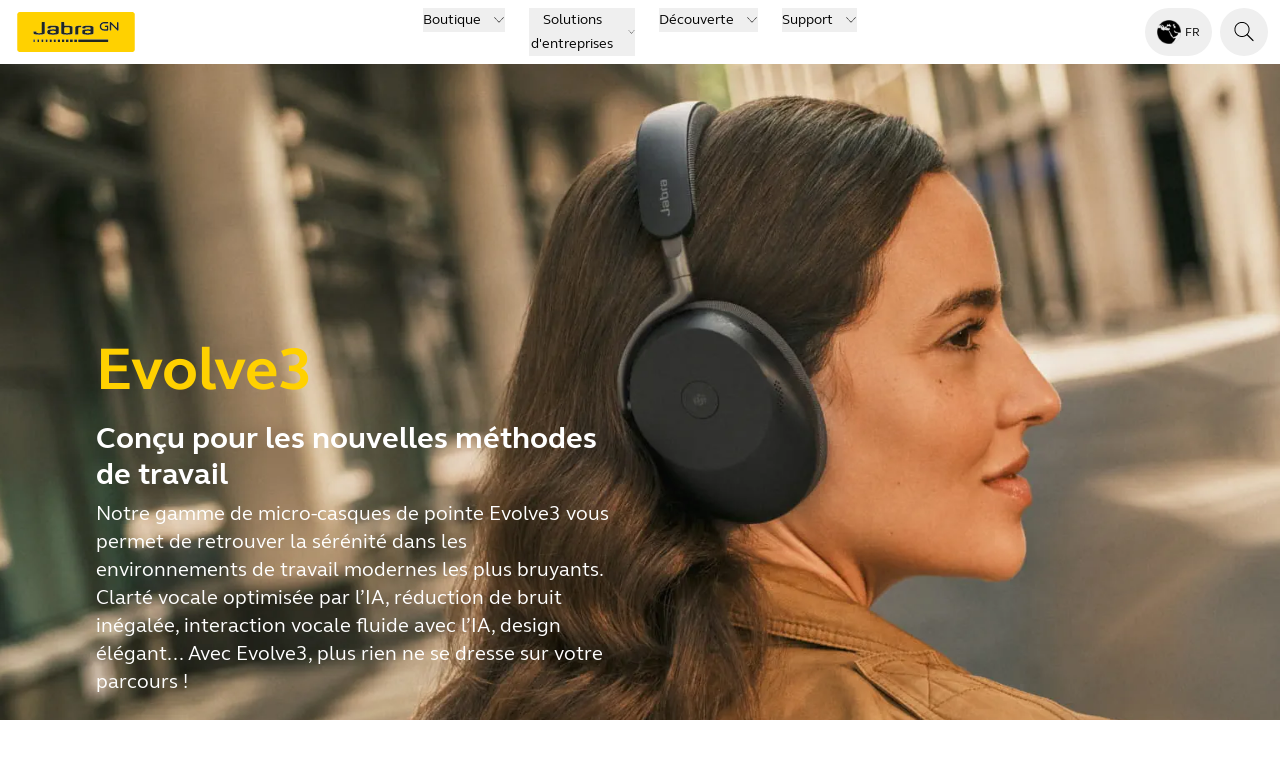

--- FILE ---
content_type: text/html; charset=utf-8
request_url: https://www.jabra.com/fr-mea
body_size: 55223
content:
<!DOCTYPE html><html lang="fr-MEA"><head><meta charSet="utf-8" data-next-head=""/><meta name="viewport" content="width=device-width" data-next-head=""/><title data-next-head="">Micro-casques sans fil et caméras de visioconférence pour le travail | Jabra</title><meta name="description" content="Micro-casques pour bureaux et centres d’appels avec réduction de bruit et qualité audio supérieure - Speakerphones Bluetooth - Solutions de visioconférence et caméras personnelles " data-next-head=""/><meta property="og:title" content="Micro-casques sans fil et caméras de visioconférence pour le travail | Jabra" data-next-head=""/><meta property="og:description" content="Micro-casques pour bureaux et centres d’appels avec réduction de bruit et qualité audio supérieure - Speakerphones Bluetooth - Solutions de visioconférence et caméras personnelles " data-next-head=""/><meta property="og:image" content="https://www.jabra.com/-/media/Images/logos/logo.png?h=285&amp;iar=0&amp;w=834&amp;hash=56151FC4612178352871609CD22E485B" data-next-head=""/><meta property="og:image:height" content="285" data-next-head=""/><meta property="og:image:width" content="834" data-next-head=""/><meta name="thumbnail" content="https://www.jabra.com/-/media/Images/logos/logo.png?h=285&amp;iar=0&amp;w=834&amp;hash=56151FC4612178352871609CD22E485B" data-next-head=""/><meta property="og:type" content="website" data-next-head=""/><meta property="og:site_name" content="Jabra" data-next-head=""/><meta name="msapplication-TileColor" content="#ffffff" data-next-head=""/><meta name="msapplication-TileImage" content="/favicons/jabra/ms-icon-144x144.png" data-next-head=""/><link rel="canonical" href="https://www.jabra.com/fr-mea/" data-next-head=""/><link rel="shortcut icon" href="/favicons/jabra/favicon-32x32.png" data-next-head=""/><link rel="apple-touch-icon" sizes="57x57" href="/favicons/jabra/apple-icon-57x57.png" data-next-head=""/><link rel="apple-touch-icon" sizes="60x60" href="/favicons/jabra/apple-icon-60x60.png" data-next-head=""/><link rel="apple-touch-icon" sizes="72x72" href="/favicons/jabra/apple-icon-72x72.png" data-next-head=""/><link rel="apple-touch-icon" sizes="76x76" href="/favicons/jabra/apple-icon-76x76.png" data-next-head=""/><link rel="apple-touch-icon" sizes="114x114" href="/favicons/jabra/apple-icon-114x114.png" data-next-head=""/><link rel="apple-touch-icon" sizes="120x120" href="/favicons/jabra/apple-icon-120x120.png" data-next-head=""/><link rel="apple-touch-icon" sizes="144x144" href="/favicons/jabra/apple-icon-144x144.png" data-next-head=""/><link rel="apple-touch-icon" sizes="152x152" href="/favicons/jabra/apple-icon-152x152.png" data-next-head=""/><link rel="apple-touch-icon" sizes="180x180" href="/favicons/jabra/apple-icon-180x180.png" data-next-head=""/><link rel="icon" type="image/png" sizes="192x192" href="/favicons/jabra/android-icon-192x192.png" data-next-head=""/><link rel="icon" type="image/png" sizes="32x32" href="/favicons/jabra/favicon-32x32.png" data-next-head=""/><link rel="icon" type="image/png" sizes="96x96" href="/favicons/jabra/favicon-96x96.png" data-next-head=""/><link rel="icon" type="image/png" sizes="16x16" href="/favicons/jabra/favicon-16x16.png" data-next-head=""/><link rel="alternate" href="https://www.jabra.com/cs-cz/" hrefLang="cs-cz" data-next-head=""/><link rel="alternate" href="https://www.jabra.com/da-dk/" hrefLang="da-dk" data-next-head=""/><link rel="alternate" href="https://www.jabra.com/de-de/" hrefLang="de-at" data-next-head=""/><link rel="alternate" href="https://www.jabra.com/de-de/" hrefLang="de-be" data-next-head=""/><link rel="alternate" href="https://www.jabra.com/de-ch/" hrefLang="de-ch" data-next-head=""/><link rel="alternate" href="https://www.jabra.com/de-de/" hrefLang="de-de" data-next-head=""/><link rel="alternate" href="https://www.jabra.com/en-emea/" hrefLang="el-gr" data-next-head=""/><link rel="alternate" href="https://www.jabra.com/en-apac/" hrefLang="en-apac" data-next-head=""/><link rel="alternate" href="https://www.jabra.com/en-au/" hrefLang="en-au" data-next-head=""/><link rel="alternate" href="https://www.jabra.com/en-ca/" hrefLang="en-ca" data-next-head=""/><link rel="alternate" href="https://www.jabra.com/en-emea/" hrefLang="en-emea" data-next-head=""/><link rel="alternate" href="https://www.jabra.com/en-gb/" hrefLang="en-gb" data-next-head=""/><link rel="alternate" href="https://www.jabra.com/en-hk/" hrefLang="en-hk" data-next-head=""/><link rel="alternate" href="https://www.jabra.com/en-apac/" hrefLang="en-id" data-next-head=""/><link rel="alternate" href="https://www.jabra.com/en-ie/" hrefLang="en-ie" data-next-head=""/><link rel="alternate" href="https://www.jabra.com/en-in/" hrefLang="en-in" data-next-head=""/><link rel="alternate" href="https://www.jabra.com/en-mea/" hrefLang="en-mea" data-next-head=""/><link rel="alternate" href="https://www.jabra.com/en-apac/" hrefLang="en-my" data-next-head=""/><link rel="alternate" href="https://www.jabra.com/en-nz/" hrefLang="en-nz" data-next-head=""/><link rel="alternate" href="https://www.jabra.com/en-apac/" hrefLang="en-ph" data-next-head=""/><link rel="alternate" href="https://www.jabra.com/en-sg/" hrefLang="en-sg" data-next-head=""/><link rel="alternate" href="https://www.jabra.com/en-apac/" hrefLang="en-th" data-next-head=""/><link rel="alternate" href="https://www.jabra.com/en-apac/" hrefLang="en-tw" data-next-head=""/><link rel="alternate" href="https://www.jabra.com/en-mea/" hrefLang="en-za" data-next-head=""/><link rel="alternate" href="https://www.jabra.com/" hrefLang="en" data-next-head=""/><link rel="alternate" href="https://www.jabra.com/" hrefLang="x-default" data-next-head=""/><link rel="alternate" href="https://www.jabra.com/es-es/" hrefLang="es-es" data-next-head=""/><link rel="alternate" href="https://www.jabra.com/es-mx/" hrefLang="es-mx" data-next-head=""/><link rel="alternate" href="https://www.jabra.com/fi-fi/" hrefLang="fi-fi" data-next-head=""/><link rel="alternate" href="https://www.jabra.com/fr-fr/" hrefLang="fr-be" data-next-head=""/><link rel="alternate" href="https://www.jabra.com/fr-ca/" hrefLang="fr-ca" data-next-head=""/><link rel="alternate" href="https://www.jabra.com/fr-fr/" hrefLang="fr-fr" data-next-head=""/><link rel="alternate" href="https://www.jabra.com/fr-mea/" hrefLang="fr-mea" data-next-head=""/><link rel="alternate" href="https://www.jabra.com/en-emea/" hrefLang="hu-hu" data-next-head=""/><link rel="alternate" href="https://www.jabra.com/it-it/" hrefLang="it-it" data-next-head=""/><link rel="alternate" href="https://www.jabra.com/ja-jp/" hrefLang="ja-jp" data-next-head=""/><link rel="alternate" href="https://www.jabra.com/ko-kr/" hrefLang="ko-kr" data-next-head=""/><link rel="alternate" href="https://www.jabra.com/nl-nl/" hrefLang="nl-be" data-next-head=""/><link rel="alternate" href="https://www.jabra.com/nl-nl/" hrefLang="nl-nl" data-next-head=""/><link rel="alternate" href="https://www.jabra.com/pl-pl/" hrefLang="pl-pl" data-next-head=""/><link rel="alternate" href="https://www.jabra.com/pt-br/" hrefLang="pt-br" data-next-head=""/><link rel="alternate" href="https://www.jabra.com/en-emea/" hrefLang="pt-pt" data-next-head=""/><link rel="alternate" href="https://www.jabra.com/ro-ro/" hrefLang="ro-ro" data-next-head=""/><link rel="alternate" href="https://www.jabra.com/sv-se/" hrefLang="sv-se" data-next-head=""/><link rel="alternate" href="https://www.jabra.com/tr-tr/" hrefLang="tr-tr" data-next-head=""/><link rel="alternate" href="https://www.jabra.cn/" hrefLang="zh-cn" data-next-head=""/><link rel="alternate" href="https://www.jabra.com/nb-no/" hrefLang="nb-no" data-next-head=""/><link rel="alternate" href="https://www.jabra.com/en-apac/" hrefLang="vi-vn" data-next-head=""/><link rel="preload" href="/_next/static/media/6541b60e20aac483-s.p.woff2" as="font" type="font/woff2" crossorigin="anonymous" data-next-font="size-adjust"/><link rel="preload" href="/_next/static/media/b5e1230c2261fc29-s.p.woff2" as="font" type="font/woff2" crossorigin="anonymous" data-next-font="size-adjust"/><link rel="preload" href="/_next/static/media/0a9206d8bf8fecf0-s.p.woff2" as="font" type="font/woff2" crossorigin="anonymous" data-next-font="size-adjust"/><link rel="preload" href="/_next/static/media/74940ae3faa9fda0-s.p.woff2" as="font" type="font/woff2" crossorigin="anonymous" data-next-font="size-adjust"/><link rel="preload" href="/_next/static/css/73b90e1394c5b885.css" as="style"/><link rel="preload" href="/_next/static/css/e2e0abb8db43969a.css" as="style"/><link rel="preload" href="/_next/static/css/e316fe253c391ef9.css" as="style"/><link rel="preload" href="/_next/static/css/06de9acfc6a500da.css" as="style"/><script id="inline-script" data-nscript="beforeInteractive">window.addEventListener("CookiebotOnDialogInit", function() {
    if (Cookiebot.getDomainUrlParam("CookiebotScan") === "true")
      Cookiebot.setOutOfRegion();
  });</script><link rel="stylesheet" href="/_next/static/css/73b90e1394c5b885.css" data-n-g=""/><link rel="stylesheet" href="/_next/static/css/e2e0abb8db43969a.css" data-n-g=""/><link rel="stylesheet" href="/_next/static/css/e316fe253c391ef9.css" data-n-g=""/><link rel="stylesheet" href="/_next/static/css/06de9acfc6a500da.css" data-n-p=""/><noscript data-n-css=""></noscript><script defer="" noModule="" src="/_next/static/chunks/polyfills-42372ed130431b0a.js"></script><script src="/_next/static/chunks/webpack-65caba03cd0e5315.js" defer=""></script><script src="/_next/static/chunks/react-vendor-f81163d13745c563.js" defer=""></script><script src="/_next/static/chunks/vendors-19c1f9e766848410.js" defer=""></script><script src="/_next/static/chunks/main-0414b3f8fed838d5.js" defer=""></script><script src="/_next/static/chunks/gn-audio-components-076cacd2b317773a.js" defer=""></script><script src="/_next/static/chunks/gn-audio-core-808c2884c0447253.js" defer=""></script><script src="/_next/static/chunks/radix-ui-aa1cea1953f88df3.js" defer=""></script><script src="/_next/static/chunks/sitecore-jss-bfb0f78c92009b4e.js" defer=""></script><script src="/_next/static/chunks/graphql-df880b6856829ccd.js" defer=""></script><script src="/_next/static/chunks/utilities-825542085dea7ca2.js" defer=""></script><script src="/_next/static/chunks/pages/_app-44f24a23b25b336f.js" defer=""></script><script src="/_next/static/chunks/animations-622aefad18dd5337.js" defer=""></script><script src="/_next/static/chunks/417-3a9f72912f460032.js" defer=""></script><script src="/_next/static/chunks/pages/_site_njord-store/%5B%5B...path%5D%5D-034f8ecb29fa718e.js" defer=""></script><script src="/_next/static/TMbjQJyo0-KgVc1eSLojJ/_buildManifest.js" defer=""></script><script src="/_next/static/TMbjQJyo0-KgVc1eSLojJ/_ssgManifest.js" defer=""></script></head><body><link rel="preload" as="image" href="/-/media/Images/Flags-rounded/mea.png?h=64&amp;iar=0&amp;w=64&amp;hash=B8EB4DD297659F464A2919BAAD345CC2"/><link rel="preload" as="image" href="/-/media/Images/Frontpage/Evolve3/homepage-top-banner.jpg?h=1080&amp;iar=0&amp;w=1920&amp;hash=4E6705C684BCBF36FC75060E1A6044CA"/><link rel="preload" as="image" href="/-/media/Images/logos/logo-company-gn-store.png?h=40&amp;iar=0&amp;w=79&amp;hash=58282DD6E8F362E5C9681525DE2EF0DE"/><div id="__next"><div id="page-container-wrapper" class="m-auto max-w-[1920px]"><div><div><div class="page-container __className_1e5a36 right-scroll-bar-position"><div></div><main><div class="flex flex-col"><!--$--><!--/$--><!--$?--><template id="B:0"></template><h4>Loading component...</h4><!--/$--><!--$--><!--/$--><!--$--><div class="relative flex justify-end dark" style="background-color:#735A40"><div class="container-fluid left-0 right-0 z-20 m-auto flex h-full w-full max-xl:flex-col xl:absolute items-end xl:p-24"><div class="container-left flex-shrink-0 py-0 xl:hidden"><div style="background-color:#735A40" class="size-full h-[unset] max-h-[550px] overflow-hidden rounded-l-full max-sm:max-h-[400px]"><picture><img src="/-/media/Images/Frontpage/Evolve3/homepage-top-banner.jpg?h=1080&amp;iar=0&amp;w=1920&amp;hash=4E6705C684BCBF36FC75060E1A6044CA" alt="" class="size-full h-[unset] max-h-[550px] object-cover object-center max-sm:max-h-[400px]" height="900" width="920"/></picture></div></div><div class="basis-1/2 pb-16 pt-8 max-xl:container md:pr-6"><div><h1 class="heading-1" style="color:#ffd100">Evolve3</h1><h2 class="heading-4">Conçu pour les nouvelles méthodes de travail</h2><p class="paragraph-large">Notre gamme de micro-casques de pointe Evolve3 vous permet de retrouver la sérénité dans les environnements de travail modernes les plus bruyants. Clarté vocale optimisée par l’IA, réduction de bruit inégalée, interaction vocale fluide avec l’IA, design élégant... Avec Evolve3, plus rien ne se dresse sur votre parcours !</p><div class="pt-10 flex flex-wrap gap-6"><a class="group focus-visible:outline-none disabled:opacity-80 disabled:cursor-not-allowed !no-underline" href="/fr-mea/business/office-headsets/jabra-evolve/jabra-evolve3-75" tabindex="0"><div class="flex items-center rounded-full font-bold group-focus-visible:button justify-between h-14 min-h-14 bg-yellow group-hover:bg-gray-700 border-2 border-[transparent] transition-colors ease-linear duration-300"><div class="mx-auto font-bold text-nowrap px-10 text-black group-hover:text-white transition-colors ease-linear duration-300">Evolve3 75</div><div class="flex items-center rounded-full relative h-full w-14 hidden bg-yellow text-black transition-colors ease-linear duration-300"><div class="absolute flex size-6 items-center justify-center transition-[transform,left,right] duration-300 ease-linear right-0 group-hover:right-1/2 group-hover:[transform:translateX(50%)]"></div></div></div></a><a class="group focus-visible:outline-none disabled:opacity-80 disabled:cursor-not-allowed !no-underline" href="/fr-mea/business/office-headsets/jabra-evolve/jabra-evolve3-85" tabindex="0"><div class="flex items-center rounded-full font-bold group-focus-visible:button justify-between h-14 min-h-14 border-gray-700 group-hover:bg-gray-700  box-border border-2 dark:group-hover:bg-white dark:border-white transition-colors ease-linear duration-300"><div class="mx-auto font-bold text-nowrap px-10 text-black group-hover:text-white dark:text-white dark:group-hover:text-black transition-colors ease-linear duration-300">Evolve3 85</div><div class="flex items-center rounded-full relative h-full w-14 hidden text-black group-hover:text-black group-hover:bg-white dark:text-white dark:group-hover:text-white dark:group-hover:bg-gray-700 transition-colors ease-linear duration-300"><div class="absolute flex size-6 items-center justify-center transition-[transform,left,right] duration-300 ease-linear right-0 group-hover:right-1/2 group-hover:[transform:translateX(50%)]"></div></div></div></a></div></div></div></div><div style="height:900px;background-color:#735A40" class="max-xl:hidden relative flex-1"><img src="/-/media/Images/Frontpage/Evolve3/homepage-top-banner.jpg?h=1080&amp;iar=0&amp;w=1920&amp;hash=4E6705C684BCBF36FC75060E1A6044CA" alt="" class="size-full object-cover" height="900" width="920"/><div class="absolute inset-0 z-10" style="background:linear-gradient(90deg, rgba(0, 0, 0, 0.58) 18%, rgba(0, 0, 0, 0) 100%)"></div></div></div><!--/$--><div style="--top-padding-mobile:64px;--top-padding-tablet:96px;--top-padding-desktop:128px;--bottom-padding-mobile:64px;--bottom-padding-tablet:96px;--bottom-padding-desktop:128px;backface-visibility:hidden"><!--$?--><template id="B:1"></template><h4>Loading component...</h4><!--/$--></div><div style="--top-padding-mobile:0px;--top-padding-tablet:0px;--top-padding-desktop:0px;--bottom-padding-mobile:32px;--bottom-padding-tablet:64px;--bottom-padding-desktop:64px;backface-visibility:hidden"><!--$--><div style="background-color:#ffffff" class="flex justify-center w-full container-fluid gap-8 relative [container-type:inline-size] light"><div class="container flex items-center gap-8 py-0 relative z-10  flex-col text-center"><div class="flex flex-col gap-8 items-center max-w-6xl"><div><h2 class="heading-2 max-md:text-center">Technologie audio et vidéo spécialisée. <br> Pour le travail et les loisirs.</h2><div class="flex justify-center align-middle py-6"><picture class="overflow-hidden"><source media="(min-width: 480px)" srcSet="/-/media/Images/Frontpage/dec-2023/brand-story/homepage-brand-blocks1125.png?h=465&amp;iar=0&amp;w=1536&amp;hash=F0236801EA5E7F56E3C0A8EC8CA83155"/><source media="(max-width: 479px)" srcSet="/-/media/Images/Frontpage/dec-2023/brand-story/homepage-brand-blocks-m.png?h=870&amp;iar=0&amp;w=768&amp;hash=000A35BB5A15271B1C84BF868C5971CF"/><img alt="" width="1536" height="465" class="" src="/-/media/Images/Frontpage/dec-2023/brand-story/homepage-brand-blocks1125.png?h=465&amp;iar=0&amp;w=1536&amp;hash=F0236801EA5E7F56E3C0A8EC8CA83155"/></picture></div><p class="paragraph-large max-md:text-center">Laissez nos technologies vous changer la vie. Nos micro-casques leaders du marché, nos solutions vidéo intelligentes et nos écouteurs à la pointe de la technologie vous donnent le ton pour assurer le meilleur équilibre entre votre vie professionnelle et votre vie privée.</p></div><div class="flex flex-wrap gap-4 max-md:justify-center"></div></div></div></div><!--/$--></div><div style="--top-padding-mobile:0px;--top-padding-tablet:0px;--top-padding-desktop:0px;--bottom-padding-mobile:64px;--bottom-padding-tablet:96px;--bottom-padding-desktop:96px;backface-visibility:hidden"><!--$--><div class="container-fluid !py-0"><div class="container"><div class="flex flex-col flex-wrap items-center justify-center gap-16 md:flex-row"><div class="relative aspect-square w-full max-w-80 select-none overflow-hidden rounded-full light" style="background-color:#ffd100"><div class="flex size-full flex-col items-center justify-center gap-[.5cqw] rounded-full p-2 text-center uppercase leading-[1] [container-type:inline-size]"><div style="font-size:9cqw"><strong>Le leader <br>mondial des <br>solutions audio <br>professionnelles</strong></div><hr class="my-[1cqw] h-[.7cqw] w-1/3 border-0 bg-black"/><div style="font-size:6cqw"><strong>Pour le travail <br>et les loisirs</strong></div><div style="font-size:5cqw">Plus d'infos sur <br>jabra.com/claims</div></div><div class="absolute inset-0 z-10 h-[200%] w-[200%] pointer-events-none select-none -translate-x-full -translate-y-full rotate-45 [background-image:linear-gradient(to_right,transparent,hsla(0,0%,100%,0.3),transparent)] BrandStickers_shimmerEffect__cMMi0"></div></div><div class="relative aspect-square w-full max-w-80 select-none overflow-hidden rounded-full dark" style="background-color:#35485F"><div class="flex size-full flex-col items-center justify-center gap-[.5cqw] rounded-full p-2 text-center uppercase leading-[1] [container-type:inline-size]"><div style="font-size:10cqw"><strong>Plus de 80&nbsp;%</strong></div><div style="font-size:7cqw"><strong>des entreprises du <br>Fortune 500<br> <br>utilisent Jabra</strong></div><hr class="my-[1cqw] h-[.7cqw] w-1/3 border-0 bg-white"/><div style="font-size:5cqw">Source&nbsp;: <br>Données de vente Jabra</div></div><div class="absolute inset-0 z-10 h-[200%] w-[200%] pointer-events-none select-none -translate-x-full -translate-y-full rotate-45 [background-image:linear-gradient(to_right,transparent,hsla(0,0%,100%,0.3),transparent)] BrandStickers_shimmerEffect__cMMi0"></div></div><div class="relative aspect-square w-full max-w-80 select-none overflow-hidden rounded-full dark" style="background-color:#464747"><div class="flex size-full flex-col items-center justify-center gap-[.5cqw] rounded-full p-2 text-center uppercase leading-[1] [container-type:inline-size]"><div style="font-size:7cqw"><strong>150&nbsp;ans</strong></div><hr class="my-[1cqw] h-[.7cqw] w-1/3 border-0 bg-white"/><div style="font-size:11cqw"><strong>Conçu au <br>Danemark</strong></div><img alt="" width="512" height="512" class="max-h-16 w-auto" loading="lazy" src="/-/media/Global/Brand-Stickers/danish-flag.png?h=512&amp;iar=0&amp;w=512&amp;hash=C5AEA012C52D345F0CF696EA5ADDB97C"/></div><div class="absolute inset-0 z-10 h-[200%] w-[200%] pointer-events-none select-none -translate-x-full -translate-y-full rotate-45 [background-image:linear-gradient(to_right,transparent,hsla(0,0%,100%,0.3),transparent)] BrandStickers_shimmerEffect__cMMi0"></div></div></div></div></div><!--/$--></div><div style="--top-padding-mobile:32px;--top-padding-tablet:64px;--top-padding-desktop:64px;--bottom-padding-mobile:64px;--bottom-padding-tablet:96px;--bottom-padding-desktop:128px;backface-visibility:hidden"><!--$?--><template id="B:2"></template><h4>Loading component...</h4><!--/$--></div><div style="--top-padding-mobile:64px;--top-padding-tablet:96px;--top-padding-desktop:128px;--bottom-padding-mobile:64px;--bottom-padding-tablet:96px;--bottom-padding-desktop:128px;backface-visibility:hidden"><!--$--><div style="background-color:#C1CFC9" class="flex justify-center w-full container-fluid gap-8 relative [container-type:inline-size] light"><div class="container flex items-center gap-8 py-0 relative z-10  flex-col-reverse md:flex-row"><div class="flex flex-col gap-8 w-full md:w-1/2"><div><h2 class="heading-2 max-md:text-center">La technologie du futur.</h2><p class="paragraph-large max-md:text-center">La technologie transforme le monde. Nous voulons qu'elle transforme le monde pour le rendre meilleur. Pour faire partie du changement, nous nous engageons à créer la technologie du futur en respectant l’environnement et les communautés. </p></div><div class="flex flex-wrap gap-4 max-md:justify-center"><a class="group focus-visible:outline-none disabled:opacity-80 disabled:cursor-not-allowed !no-underline" href="/fr-mea/about/sustainability" tabindex="0"><div class="flex items-center rounded-full font-bold group-focus-visible:button justify-between h-12 min-w-12 border-gray-700 group-hover:bg-gray-700  box-border border-2 dark:group-hover:bg-white dark:border-white transition-colors ease-linear duration-300"><div class="mx-auto font-bold text-nowrap px-10 text-black group-hover:text-white dark:text-white dark:group-hover:text-black transition-colors ease-linear duration-300">La durabilité chez Jabra</div><div class="flex items-center rounded-full relative h-full w-12 hidden text-black group-hover:text-black group-hover:bg-white dark:text-white dark:group-hover:text-white dark:group-hover:bg-gray-700 transition-colors ease-linear duration-300"><div class="absolute flex size-6 items-center justify-center transition-[transform,left,right] duration-300 ease-linear right-0 group-hover:right-1/2 group-hover:[transform:translateX(50%)]"></div></div></div></a></div></div><div class="flex justify-center align-middle w-full md:w-1/2 rounded-xl"><a class="block focus-visible:outline-focus" href="/fr-mea/about/sustainability"><picture class="overflow-hidden"><source media="(min-width: 480px)" srcSet="/-/media/Images/Frontpage/dec-2023/Sustainability/Sustainability.png?h=585&amp;iar=0&amp;w=585&amp;hash=37A4D7AF5C787DB85AC0FC8643286F46"/><source media="(max-width: 479px)"/><img alt="Minimalist illustration of three triangular pine trees in muted greens inside a cream circle, with a small yellow sun, on a pale green background." width="585" height="585" class="" src="/-/media/Images/Frontpage/dec-2023/Sustainability/Sustainability.png?h=585&amp;iar=0&amp;w=585&amp;hash=37A4D7AF5C787DB85AC0FC8643286F46"/></picture></a></div></div></div><!--/$--></div><div style="--top-padding-mobile:64px;--top-padding-tablet:96px;--top-padding-desktop:128px;--bottom-padding-mobile:64px;--bottom-padding-tablet:96px;--bottom-padding-desktop:128px;backface-visibility:hidden"><!--$?--><template id="B:3"></template><h4>Loading component...</h4><!--/$--></div><div style="--top-padding-mobile:16px;--top-padding-tablet:16px;--top-padding-desktop:16px;--bottom-padding-mobile:16px;--bottom-padding-tablet:16px;--bottom-padding-desktop:16px;backface-visibility:hidden"><!--$--><div class="themed-container light"></div><!--/$--></div><!--$--><div class="themed-container light" style="--bgColor:white;--fgColor:black"></div><!--/$--><!--$--><!--/$--></div></main><div><!--$?--><template id="B:4"></template><h4>Loading component...</h4><!--/$--><!--$?--><template id="B:5"></template><h4>Loading component...</h4><!--/$--></div></div></div></div></div></div><script>requestAnimationFrame(function(){$RT=performance.now()});</script><div hidden id="S:0"><header class="top-menu relative z-30 flex flex-col bg-white"><div id="header" data-focus-item="true" class="z-30"><div class="flex content-center justify-between"><div class="w-full lg:hidden"><div class="bg-transparent flex flex-1 justify-between px-3 py-2 lg:hidden mobile topMenu"><div class="flex items-center"><a href="/fr-mea/" class="mr-auto flex h-10 w-fit justify-start self-center text-xs"><img alt="Jabra Logo" aria-label="Jabra Logo" width="600" height="200" decoding="async" data-nimg="1" class="w-32" style="color:transparent" src="[data-uri]"/></a></div><ul class="flex cursor-pointer items-center self-center"><li class="MegaMenu_menuButton__YuteR"></li><li class="MegaMenu_menuButton__YuteR"></li><li class="MegaMenu_menuButton__YuteR"><button title="topmenu.Navigation" aria-label="topmenu.Navigation" aria-haspopup="menu" aria-expanded="false" class="btn-top-menu"><div class="jabra-icon h-6 w-6"><svg xmlns="http://www.w3.org/2000/svg" width="24" height="25" fill="currentColor" role="img" viewBox="0 0 24 25" preserveAspectRatio="xMidYMid meet" class="h-full w-full" aria-hidden="true"><path fill-rule="evenodd" d="M3.094 7.833a.5.5 0 0 1 .5-.5h16a.5.5 0 0 1 0 1h-16a.5.5 0 0 1-.5-.5M3 11.833a.5.5 0 0 1 .5-.5h16a.5.5 0 0 1 0 1h-16a.5.5 0 0 1-.5-.5M3 15.833a.5.5 0 0 1 .5-.5h16a.5.5 0 0 1 0 1h-16a.5.5 0 0 1-.5-.5" clip-rule="evenodd"></path></svg></div></button></li></ul></div></div><div id="top-menu" data-focus-item="true" class="hidden w-full lg:block"><div class="h-16 w-full grid-cols-3 items-center px-3 lg:grid min-[1930px]:px-0 desktop topMenu bg-transparent"><div><div class="flex items-center"><a href="/fr-mea/" class="mr-auto flex h-10 w-fit justify-start self-center text-xs"><img alt="Jabra Logo" aria-label="Jabra Logo" width="600" height="200" decoding="async" data-nimg="1" class="w-32" style="color:transparent" src="[data-uri]"/></a></div></div><nav aria-label="Top menu" class="top-menu flex items-center justify-center"><ul class="flex"><li class="mx-2 box-border cursor-pointer text-nowrap px-1 text-[0.875rem] leading-6 text-black"><div data-focus-item="true" id="_R_mebckum_"><button id="group-12 5e8a56c6-732e-411e-a790-d8771862abdc" class="group flex items-center"><span class="border-b-0 bg-gradient-to-r from-yellow to-yellow bg-[length:0_2px] bg-left-bottom bg-no-repeat transition-[background-size] duration-500 ease-in-out group-hover:bg-[length:100%_2px] group-hover:bg-left-bottom false">Boutique</span><div class="ml-3 h-3 w-3 jabra-icon"><svg xmlns="http://www.w3.org/2000/svg" width="24" height="25" fill="currentColor" role="img" viewBox="0 0 24 25" preserveAspectRatio="xMidYMid meet" class="h-full w-full" aria-hidden="true"><path fill-rule="evenodd" d="M2.156 6.8a.5.5 0 0 1 .707.018L12 16.446l9.137-9.628a.5.5 0 0 1 .726.688l-9.49 10a.5.5 0 0 1-.406.154.5.5 0 0 1-.34-.155l-9.49-9.999a.5.5 0 0 1 .019-.707" clip-rule="evenodd"></path></svg></div></button></div></li><li class="mx-2 box-border cursor-pointer text-nowrap px-1 text-[0.875rem] leading-6 text-black"><div data-focus-item="true" id="_R_16ebckum_"><button id="group-12 d2a26bf7-10f1-48b7-add9-866626855e5f" class="group flex items-center"><span class="border-b-0 bg-gradient-to-r from-yellow to-yellow bg-[length:0_2px] bg-left-bottom bg-no-repeat transition-[background-size] duration-500 ease-in-out group-hover:bg-[length:100%_2px] group-hover:bg-left-bottom false">Solutions d&#x27;entreprises</span><div class="ml-3 h-3 w-3 jabra-icon"><svg xmlns="http://www.w3.org/2000/svg" width="24" height="25" fill="currentColor" role="img" viewBox="0 0 24 25" preserveAspectRatio="xMidYMid meet" class="h-full w-full" aria-hidden="true"><path fill-rule="evenodd" d="M2.156 6.8a.5.5 0 0 1 .707.018L12 16.446l9.137-9.628a.5.5 0 0 1 .726.688l-9.49 10a.5.5 0 0 1-.406.154.5.5 0 0 1-.34-.155l-9.49-9.999a.5.5 0 0 1 .019-.707" clip-rule="evenodd"></path></svg></div></button></div></li><li class="mx-2 box-border cursor-pointer text-nowrap px-1 text-[0.875rem] leading-6 text-black"><div data-focus-item="true" id="_R_1mebckum_"><button id="group-12 3e8d2a9d-8d92-4c57-b31b-638c6a83039c" class="group flex items-center"><span class="border-b-0 bg-gradient-to-r from-yellow to-yellow bg-[length:0_2px] bg-left-bottom bg-no-repeat transition-[background-size] duration-500 ease-in-out group-hover:bg-[length:100%_2px] group-hover:bg-left-bottom false">Découverte</span><div class="ml-3 h-3 w-3 jabra-icon"><svg xmlns="http://www.w3.org/2000/svg" width="24" height="25" fill="currentColor" role="img" viewBox="0 0 24 25" preserveAspectRatio="xMidYMid meet" class="h-full w-full" aria-hidden="true"><path fill-rule="evenodd" d="M2.156 6.8a.5.5 0 0 1 .707.018L12 16.446l9.137-9.628a.5.5 0 0 1 .726.688l-9.49 10a.5.5 0 0 1-.406.154.5.5 0 0 1-.34-.155l-9.49-9.999a.5.5 0 0 1 .019-.707" clip-rule="evenodd"></path></svg></div></button></div></li><li class="mx-2 box-border cursor-pointer text-nowrap px-1 text-[0.875rem] leading-6 text-black"><div data-focus-item="true" id="_R_26ebckum_"><button id="group-12 951a07c2-4acb-4bba-a1f4-b86450f6d291" class="group flex items-center"><span class="border-b-0 bg-gradient-to-r from-yellow to-yellow bg-[length:0_2px] bg-left-bottom bg-no-repeat transition-[background-size] duration-500 ease-in-out group-hover:bg-[length:100%_2px] group-hover:bg-left-bottom false">Support</span><div class="ml-3 h-3 w-3 jabra-icon"><svg xmlns="http://www.w3.org/2000/svg" width="24" height="25" fill="currentColor" role="img" viewBox="0 0 24 25" preserveAspectRatio="xMidYMid meet" class="h-full w-full" aria-hidden="true"><path fill-rule="evenodd" d="M2.156 6.8a.5.5 0 0 1 .707.018L12 16.446l9.137-9.628a.5.5 0 0 1 .726.688l-9.49 10a.5.5 0 0 1-.406.154.5.5 0 0 1-.34-.155l-9.49-9.999a.5.5 0 0 1 .019-.707" clip-rule="evenodd"></path></svg></div></button></div></li></ul></nav><ul class="flex justify-self-end"><li data-focus-item="true" id="_R_2qebckum_"><div class="MegaMenu_menuButton__YuteR"><button aria-label="Language menu: fr" class="btn-top-menu w-full justify-between py-3 lg:w-auto lg:px-3 false"><div class="flex items-center lg:justify-center"><img alt="Middle East and Africa country" width="24" height="24" src="/-/media/Images/Flags-rounded/mea.png?h=64&amp;iar=0&amp;w=64&amp;hash=B8EB4DD297659F464A2919BAAD345CC2"/><span class="ml-1 text-xs font-normal max-lg:hidden lg:inline"><span class="uppercase">fr</span></span><span class="ml-4 text-xs font-normal lg:hidden">Français / Middle East and Africa</span></div><div class="icon h-3 lg:hidden jabra-icon w-6"><svg xmlns="http://www.w3.org/2000/svg" width="24" height="25" fill="currentColor" role="img" viewBox="0 0 24 25" preserveAspectRatio="xMidYMid meet" class="h-full w-full" aria-hidden="true"><path fill-rule="evenodd" d="M6.64 2.322a.5.5 0 0 1 .706-.019l10 9.49c.115.11.167.26.154.407a.5.5 0 0 1-.155.34l-9.999 9.489a.5.5 0 1 1-.688-.726l9.628-9.137-9.628-9.137a.5.5 0 0 1-.019-.707" clip-rule="evenodd"></path></svg></div></button></div></li><li data-focus-item="true" id="_R_4qebckum_"><div class="MegaMenu_menuButton__YuteR"><button title="Search" aria-label="Search" class="search-button btn-top-menu "><div class="size-6 jabra-icon"><svg xmlns="http://www.w3.org/2000/svg" width="24" height="24" fill="currentColor" role="img" viewBox="0 0 24 25" preserveAspectRatio="xMidYMid meet" class="h-full w-full" aria-hidden="true"><path fill-rule="evenodd" d="M9.906 2.994c-3.812 0-6.902 3.075-6.902 6.868s3.09 6.87 6.902 6.87 6.902-3.076 6.902-6.87-3.09-6.868-6.902-6.868M2.004 9.862c0-4.343 3.538-7.864 7.902-7.864S17.81 5.52 17.81 9.862c0 4.344-3.538 7.865-7.903 7.865-4.364 0-7.902-3.521-7.902-7.865" clip-rule="evenodd"></path><path fill-rule="evenodd" d="M14.793 14.822c.23-.23.605-.23.836 0l6.202 6.172c.23.23.23.602 0 .832a.593.593 0 0 1-.836 0l-6.202-6.172a.586.586 0 0 1 0-.832" clip-rule="evenodd"></path></svg></div></button></div></li></ul></div> </div></div> </div></header></div><script>$RB=[];$RV=function(a){$RT=performance.now();for(var b=0;b<a.length;b+=2){var c=a[b],e=a[b+1];null!==e.parentNode&&e.parentNode.removeChild(e);var f=c.parentNode;if(f){var g=c.previousSibling,h=0;do{if(c&&8===c.nodeType){var d=c.data;if("/$"===d||"/&"===d)if(0===h)break;else h--;else"$"!==d&&"$?"!==d&&"$~"!==d&&"$!"!==d&&"&"!==d||h++}d=c.nextSibling;f.removeChild(c);c=d}while(c);for(;e.firstChild;)f.insertBefore(e.firstChild,c);g.data="$";g._reactRetry&&requestAnimationFrame(g._reactRetry)}}a.length=0};
$RC=function(a,b){if(b=document.getElementById(b))(a=document.getElementById(a))?(a.previousSibling.data="$~",$RB.push(a,b),2===$RB.length&&("number"!==typeof $RT?requestAnimationFrame($RV.bind(null,$RB)):(a=performance.now(),setTimeout($RV.bind(null,$RB),2300>a&&2E3<a?2300-a:$RT+300-a)))):b.parentNode.removeChild(b)};$RC("B:0","S:0")</script><div hidden id="S:1"><div class="container-fluid flex w-full flex-col overflow-hidden"><div class="mx-auto mb-8 max-w-5xl text-center"><h2 class="heading-2"><span>Découvrez</span> nos <br>solutions primées</h2></div><div class="container relative flex w-full flex-col self-center py-0"><div class="hidden sm:block"><button class="absolute top-1/2 z-10 mr-2 flex h-20 w-16 -translate-y-1/2 transform items-center justify-center rounded-full bg-[#2A3F59] text-white transition-all duration-300 ml-2 xl:ml-0 left-0 opacity-50" disabled="" aria-label="system.Previous"><div class="jabra-icon h-6 w-6"><svg xmlns="http://www.w3.org/2000/svg" width="24" height="25" fill="currentColor" role="img" style="stroke-width:2" viewBox="0 0 24 25" preserveAspectRatio="xMidYMid meet" class="h-full w-full" aria-hidden="true"><path fill-rule="evenodd" d="M17.36 22.01a.5.5 0 0 1-.708.019l-10-9.49a.5.5 0 0 1-.154-.406.5.5 0 0 1 .156-.34l9.998-9.49a.5.5 0 0 1 .689.726l-9.628 9.137 9.628 9.137a.5.5 0 0 1 .018.707" clip-rule="evenodd"></path></svg></div></button><button class="absolute top-1/2 z-10 mr-2 flex h-20 w-16 -translate-y-1/2 transform items-center justify-center rounded-full bg-[#2A3F59] text-white transition-all duration-300  mr-2 xl:mr-0 right-0 opacity-50" disabled="" aria-label="system.Next"><div class="jabra-icon h-6 w-6"><svg xmlns="http://www.w3.org/2000/svg" width="24" height="25" fill="currentColor" role="img" style="stroke-width:2" viewBox="0 0 24 25" preserveAspectRatio="xMidYMid meet" class="h-full w-full" aria-hidden="true"><path fill-rule="evenodd" d="M6.64 2.322a.5.5 0 0 1 .706-.019l10 9.49c.115.11.167.26.154.407a.5.5 0 0 1-.155.34l-9.999 9.489a.5.5 0 1 1-.688-.726l9.628-9.137-9.628-9.137a.5.5 0 0 1-.019-.707" clip-rule="evenodd"></path></svg></div></button></div><div class="hidden sm:block"><div class="flex gap-4"><div class="min-w-full opacity-100"><div class="relative flex h-full flex-col gap-4 sm:grid sm:grid-cols-2 sm:grid-rows-2"><a href="/fr-mea/business/video-conferencing/video-conferencing-cameras" tabindex="0" class="relative block min-h-[500px] rounded-[24px] bg-gray-90 shadow-[0_5px_5px_-4px_rgba(0,0,0,0)] transition-all duration-300 ease-in-out hover:bg-gray-90/50 hover:shadow-[0_5px_5px_-4px_rgba(0,0,0,0.3)] col-span-1 row-span-1" aria-labelledby="title-3d9aec60-8ce5-4047-98b2-3b413d390dda" aria-disabled="false"><img alt="" width="800" height="800" class="absolute left-0 h-full w-full object-contain" loading="lazy" src="/-/media/Images/Frontpage/dec-2023/categories/conference-cameras.png?h=800&amp;iar=0&amp;w=800&amp;hash=F0E1D3F3901183C6276E8B7644AF7215"/><div class="absolute left-1/2 top-8 flex w-[calc(100%-2rem)] -translate-x-1/2 transform flex-col gap-3 text-center"><h3 id="title-3d9aec60-8ce5-4047-98b2-3b413d390dda" class="heading-5 mb-0">Visioconférence</h3><span class="text-base opacity-60">Des solutions de conférence complètes</span></div><div class="absolute bottom-4 left-1/2 flex w-[calc(100%-3.5rem)] -translate-x-1/2 transform justify-end text-right"><div class="h-12 min-w-12"><div class="flex h-full w-full items-center justify-between rounded-full border-2 border-[transparent] bg-yellow font-bold transition-colors duration-300 ease-linear hover:bg-gray-700"><div class="relative flex h-full w-11 items-center justify-center rounded-full bg-yellow text-black transition-colors duration-300 ease-linear hover:bg-gray-700 hover:text-white"><div class="jabra-icon h-6 w-6"><svg xmlns="http://www.w3.org/2000/svg" width="24" height="25" fill="currentColor" role="img" viewBox="0 0 24 25" preserveAspectRatio="xMidYMid meet" class="h-full w-full" aria-hidden="true"><path stroke="#000" stroke-linecap="round" stroke-linejoin="round" d="m14.85 19.916 6.65-7m0 0-6.65-7m6.65 7h-19"></path></svg></div></div></div></div></div></a><a href="/fr-mea/business/speakerphones/jabra-speak-series" tabindex="0" class="relative block min-h-[500px] rounded-[24px] bg-gray-90 shadow-[0_5px_5px_-4px_rgba(0,0,0,0)] transition-all duration-300 ease-in-out hover:bg-gray-90/50 hover:shadow-[0_5px_5px_-4px_rgba(0,0,0,0.3)] col-start-1 row-start-2" aria-labelledby="title-b0470495-faf4-4a5e-9cd3-8e1de97da49e" aria-disabled="false"><img alt="" width="800" height="800" class="absolute left-0 h-full w-full object-contain" loading="lazy" src="/-/media/Images/Frontpage/dec-2023/categories/speakerphones.png?h=800&amp;iar=0&amp;w=800&amp;hash=6260C4A111F59C348DDC23793B6F2250"/><div class="absolute left-1/2 top-8 flex w-[calc(100%-2rem)] -translate-x-1/2 transform flex-col gap-3 text-center"><h3 id="title-b0470495-faf4-4a5e-9cd3-8e1de97da49e" class="heading-5 mb-0">Speakerphones</h3><span class="text-base opacity-60">Découvrez la gamme Speak nouvelle génération</span></div><div class="absolute bottom-4 left-1/2 flex w-[calc(100%-3.5rem)] -translate-x-1/2 transform justify-end text-right"><div class="h-12 min-w-12"><div class="flex h-full w-full items-center justify-between rounded-full border-2 border-[transparent] bg-yellow font-bold transition-colors duration-300 ease-linear hover:bg-gray-700"><div class="relative flex h-full w-11 items-center justify-center rounded-full bg-yellow text-black transition-colors duration-300 ease-linear hover:bg-gray-700 hover:text-white"><div class="jabra-icon h-6 w-6"><svg xmlns="http://www.w3.org/2000/svg" width="24" height="25" fill="currentColor" role="img" viewBox="0 0 24 25" preserveAspectRatio="xMidYMid meet" class="h-full w-full" aria-hidden="true"><path stroke="#000" stroke-linecap="round" stroke-linejoin="round" d="m14.85 19.916 6.65-7m0 0-6.65-7m6.65 7h-19"></path></svg></div></div></div></div></div></a><a href="/fr-mea/business/office-headsets" tabindex="0" class="relative block min-h-[500px] rounded-[24px] bg-gray-90 shadow-[0_5px_5px_-4px_rgba(0,0,0,0)] transition-all duration-300 ease-in-out hover:bg-gray-90/50 hover:shadow-[0_5px_5px_-4px_rgba(0,0,0,0.3)] col-span-1 row-span-2" aria-labelledby="title-e8fa13b4-42f2-4950-acfc-128651e3bf95" aria-disabled="false"><img alt="" width="1000" height="1600" class="absolute left-0 h-full w-full object-contain" loading="lazy" src="/-/media/Images/Frontpage/dec-2023/categories/headsets2.png?h=1600&amp;iar=0&amp;w=1000&amp;hash=539A81FA84ACB1E9C4FC59423804D08C"/><div class="absolute left-1/2 top-8 flex w-[calc(100%-2rem)] -translate-x-1/2 transform flex-col gap-3 text-center"><h3 id="title-e8fa13b4-42f2-4950-acfc-128651e3bf95" class="heading-5 mb-0">Micro-casques</h3><span class="text-base opacity-60">Pour la maison et le bureau</span></div><div class="absolute bottom-4 left-1/2 flex w-[calc(100%-3.5rem)] -translate-x-1/2 transform justify-end text-right"><div class="h-12 min-w-12"><div class="flex h-full w-full items-center justify-between rounded-full border-2 border-[transparent] bg-yellow font-bold transition-colors duration-300 ease-linear hover:bg-gray-700"><div class="relative flex h-full w-11 items-center justify-center rounded-full bg-yellow text-black transition-colors duration-300 ease-linear hover:bg-gray-700 hover:text-white"><div class="jabra-icon h-6 w-6"><svg xmlns="http://www.w3.org/2000/svg" width="24" height="25" fill="currentColor" role="img" viewBox="0 0 24 25" preserveAspectRatio="xMidYMid meet" class="h-full w-full" aria-hidden="true"><path stroke="#000" stroke-linecap="round" stroke-linejoin="round" d="m14.85 19.916 6.65-7m0 0-6.65-7m6.65 7h-19"></path></svg></div></div></div></div></div></a></div></div><div class="min-w-full opacity-30"><div class="relative flex h-full flex-col gap-4 sm:grid sm:grid-cols-2 sm:grid-rows-2"><a href="/fr-mea/business/video-conferencing/personal-video-cameras" tabindex="-1" class="relative block min-h-[500px] rounded-[24px] bg-gray-90 shadow-[0_5px_5px_-4px_rgba(0,0,0,0)] transition-all duration-300 ease-in-out hover:bg-gray-90/50 hover:shadow-[0_5px_5px_-4px_rgba(0,0,0,0.3)] col-span-1 row-span-1" aria-labelledby="title-e9567136-71ed-469d-9d81-b0ee92633415" aria-disabled="true"><img alt="" width="1000" height="1600" class="absolute left-0 h-full w-full object-contain" loading="lazy" src="/-/media/Images/Frontpage/dec-2023/categories/personal-cameras.png?h=1600&amp;iar=0&amp;w=1000&amp;hash=473E14604A5455D8F513A5E99B916C99"/><div class="absolute left-1/2 top-8 flex w-[calc(100%-2rem)] -translate-x-1/2 transform flex-col gap-3 text-center"><h3 id="title-e9567136-71ed-469d-9d81-b0ee92633415" class="heading-5 mb-0">Caméras personnelles</h3><span class="text-base opacity-60">Vos visioconférences personnelles prennent un nouveau tournant</span></div><div class="absolute bottom-4 left-1/2 flex w-[calc(100%-3.5rem)] -translate-x-1/2 transform justify-end text-right"><div class="h-12 min-w-12"><div class="flex h-full w-full items-center justify-between rounded-full border-2 border-[transparent] bg-yellow font-bold transition-colors duration-300 ease-linear hover:bg-gray-700"><div class="relative flex h-full w-11 items-center justify-center rounded-full bg-yellow text-black transition-colors duration-300 ease-linear hover:bg-gray-700 hover:text-white"><div class="jabra-icon h-6 w-6"><svg xmlns="http://www.w3.org/2000/svg" width="24" height="25" fill="currentColor" role="img" viewBox="0 0 24 25" preserveAspectRatio="xMidYMid meet" class="h-full w-full" aria-hidden="true"><path stroke="#000" stroke-linecap="round" stroke-linejoin="round" d="m14.85 19.916 6.65-7m0 0-6.65-7m6.65 7h-19"></path></svg></div></div></div></div></div></a><a href="/fr-mea/accessories" tabindex="-1" class="relative block min-h-[500px] rounded-[24px] bg-gray-90 shadow-[0_5px_5px_-4px_rgba(0,0,0,0)] transition-all duration-300 ease-in-out hover:bg-gray-90/50 hover:shadow-[0_5px_5px_-4px_rgba(0,0,0,0.3)] col-start-1 row-start-2" aria-labelledby="title-4c666519-ec58-448d-9413-8e01d5ab9773" aria-disabled="true"><img alt="" width="800" height="800" class="absolute left-0 h-full w-full object-contain" loading="lazy" src="/-/media/Images/Frontpage/dec-2023/categories/accessories.png?h=800&amp;iar=0&amp;w=800&amp;hash=7B5DDD2637F09C1F657CF35972075A7F"/><div class="absolute left-1/2 top-8 flex w-[calc(100%-2rem)] -translate-x-1/2 transform flex-col gap-3 text-center"><h3 id="title-4c666519-ec58-448d-9413-8e01d5ab9773" class="heading-5 mb-0">Accessoires</h3><span class="text-base opacity-60">Trouvez l'accessoire idéal pour répondre à vos besoins</span></div><div class="absolute bottom-4 left-1/2 flex w-[calc(100%-3.5rem)] -translate-x-1/2 transform justify-end text-right"><div class="h-12 min-w-12"><div class="flex h-full w-full items-center justify-between rounded-full border-2 border-[transparent] bg-yellow font-bold transition-colors duration-300 ease-linear hover:bg-gray-700"><div class="relative flex h-full w-11 items-center justify-center rounded-full bg-yellow text-black transition-colors duration-300 ease-linear hover:bg-gray-700 hover:text-white"><div class="jabra-icon h-6 w-6"><svg xmlns="http://www.w3.org/2000/svg" width="24" height="25" fill="currentColor" role="img" viewBox="0 0 24 25" preserveAspectRatio="xMidYMid meet" class="h-full w-full" aria-hidden="true"><path stroke="#000" stroke-linecap="round" stroke-linejoin="round" d="m14.85 19.916 6.65-7m0 0-6.65-7m6.65 7h-19"></path></svg></div></div></div></div></div></a><a href="/fr-mea/software-and-services" tabindex="-1" class="relative block min-h-[500px] rounded-[24px] bg-gray-90 shadow-[0_5px_5px_-4px_rgba(0,0,0,0)] transition-all duration-300 ease-in-out hover:bg-gray-90/50 hover:shadow-[0_5px_5px_-4px_rgba(0,0,0,0.3)] col-span-1 row-span-2" aria-labelledby="title-e9a7df24-6d5e-485a-9bcf-32dd105b48e4" aria-disabled="true"><img alt="" width="800" height="800" class="absolute left-0 h-full w-full object-contain" loading="lazy" src="/-/media/Images/Frontpage/dec-2023/categories/software-apps2.png?h=800&amp;iar=0&amp;w=800&amp;hash=53FBBE1AA456C59882E04796E67755D5"/><div class="absolute left-1/2 top-8 flex w-[calc(100%-2rem)] -translate-x-1/2 transform flex-col gap-3 text-center"><h3 id="title-e9a7df24-6d5e-485a-9bcf-32dd105b48e4" class="heading-5 mb-0">Logiciels et applications</h3><span class="text-base opacity-60">Vous aide à tirer le meilleur parti de nos produits</span></div><div class="absolute bottom-4 left-1/2 flex w-[calc(100%-3.5rem)] -translate-x-1/2 transform justify-end text-right"><div class="h-12 min-w-12"><div class="flex h-full w-full items-center justify-between rounded-full border-2 border-[transparent] bg-yellow font-bold transition-colors duration-300 ease-linear hover:bg-gray-700"><div class="relative flex h-full w-11 items-center justify-center rounded-full bg-yellow text-black transition-colors duration-300 ease-linear hover:bg-gray-700 hover:text-white"><div class="jabra-icon h-6 w-6"><svg xmlns="http://www.w3.org/2000/svg" width="24" height="25" fill="currentColor" role="img" viewBox="0 0 24 25" preserveAspectRatio="xMidYMid meet" class="h-full w-full" aria-hidden="true"><path stroke="#000" stroke-linecap="round" stroke-linejoin="round" d="m14.85 19.916 6.65-7m0 0-6.65-7m6.65 7h-19"></path></svg></div></div></div></div></div></a></div></div></div></div><div class="flex flex-col gap-4 sm:hidden"><div class="min-w-full"><div class="relative flex h-full flex-col gap-4 sm:grid sm:grid-cols-2 sm:grid-rows-2"><a href="/fr-mea/business/video-conferencing/video-conferencing-cameras" tabindex="0" class="relative block min-h-[500px] rounded-[24px] bg-gray-90 shadow-[0_5px_5px_-4px_rgba(0,0,0,0)] transition-all duration-300 ease-in-out hover:bg-gray-90/50 hover:shadow-[0_5px_5px_-4px_rgba(0,0,0,0.3)] col-span-1 row-span-1" aria-labelledby="title-3d9aec60-8ce5-4047-98b2-3b413d390dda" aria-disabled="false"><img alt="" width="800" height="800" class="absolute left-0 h-full w-full object-contain" loading="lazy" src="/-/media/Images/Frontpage/dec-2023/categories/conference-cameras.png?h=800&amp;iar=0&amp;w=800&amp;hash=F0E1D3F3901183C6276E8B7644AF7215"/><div class="absolute left-1/2 top-8 flex w-[calc(100%-2rem)] -translate-x-1/2 transform flex-col gap-3 text-center"><h3 id="title-3d9aec60-8ce5-4047-98b2-3b413d390dda" class="heading-5 mb-0">Visioconférence</h3><span class="text-base opacity-60">Des solutions de conférence complètes</span></div><div class="absolute bottom-4 left-1/2 flex w-[calc(100%-3.5rem)] -translate-x-1/2 transform justify-end text-right"><div class="h-12 min-w-12"><div class="flex h-full w-full items-center justify-between rounded-full border-2 border-[transparent] bg-yellow font-bold transition-colors duration-300 ease-linear hover:bg-gray-700"><div class="relative flex h-full w-11 items-center justify-center rounded-full bg-yellow text-black transition-colors duration-300 ease-linear hover:bg-gray-700 hover:text-white"><div class="jabra-icon h-6 w-6"><svg xmlns="http://www.w3.org/2000/svg" width="24" height="25" fill="currentColor" role="img" viewBox="0 0 24 25" preserveAspectRatio="xMidYMid meet" class="h-full w-full" aria-hidden="true"><path stroke="#000" stroke-linecap="round" stroke-linejoin="round" d="m14.85 19.916 6.65-7m0 0-6.65-7m6.65 7h-19"></path></svg></div></div></div></div></div></a><a href="/fr-mea/business/speakerphones/jabra-speak-series" tabindex="0" class="relative block min-h-[500px] rounded-[24px] bg-gray-90 shadow-[0_5px_5px_-4px_rgba(0,0,0,0)] transition-all duration-300 ease-in-out hover:bg-gray-90/50 hover:shadow-[0_5px_5px_-4px_rgba(0,0,0,0.3)] col-start-1 row-start-2" aria-labelledby="title-b0470495-faf4-4a5e-9cd3-8e1de97da49e" aria-disabled="false"><img alt="" width="800" height="800" class="absolute left-0 h-full w-full object-contain" loading="lazy" src="/-/media/Images/Frontpage/dec-2023/categories/speakerphones.png?h=800&amp;iar=0&amp;w=800&amp;hash=6260C4A111F59C348DDC23793B6F2250"/><div class="absolute left-1/2 top-8 flex w-[calc(100%-2rem)] -translate-x-1/2 transform flex-col gap-3 text-center"><h3 id="title-b0470495-faf4-4a5e-9cd3-8e1de97da49e" class="heading-5 mb-0">Speakerphones</h3><span class="text-base opacity-60">Découvrez la gamme Speak nouvelle génération</span></div><div class="absolute bottom-4 left-1/2 flex w-[calc(100%-3.5rem)] -translate-x-1/2 transform justify-end text-right"><div class="h-12 min-w-12"><div class="flex h-full w-full items-center justify-between rounded-full border-2 border-[transparent] bg-yellow font-bold transition-colors duration-300 ease-linear hover:bg-gray-700"><div class="relative flex h-full w-11 items-center justify-center rounded-full bg-yellow text-black transition-colors duration-300 ease-linear hover:bg-gray-700 hover:text-white"><div class="jabra-icon h-6 w-6"><svg xmlns="http://www.w3.org/2000/svg" width="24" height="25" fill="currentColor" role="img" viewBox="0 0 24 25" preserveAspectRatio="xMidYMid meet" class="h-full w-full" aria-hidden="true"><path stroke="#000" stroke-linecap="round" stroke-linejoin="round" d="m14.85 19.916 6.65-7m0 0-6.65-7m6.65 7h-19"></path></svg></div></div></div></div></div></a><a href="/fr-mea/business/office-headsets" tabindex="0" class="relative block min-h-[500px] rounded-[24px] bg-gray-90 shadow-[0_5px_5px_-4px_rgba(0,0,0,0)] transition-all duration-300 ease-in-out hover:bg-gray-90/50 hover:shadow-[0_5px_5px_-4px_rgba(0,0,0,0.3)] col-span-1 row-span-2" aria-labelledby="title-e8fa13b4-42f2-4950-acfc-128651e3bf95" aria-disabled="false"><img alt="" width="1000" height="1600" class="absolute left-0 h-full w-full object-contain" loading="lazy" src="/-/media/Images/Frontpage/dec-2023/categories/headsets2.png?h=1600&amp;iar=0&amp;w=1000&amp;hash=539A81FA84ACB1E9C4FC59423804D08C"/><div class="absolute left-1/2 top-8 flex w-[calc(100%-2rem)] -translate-x-1/2 transform flex-col gap-3 text-center"><h3 id="title-e8fa13b4-42f2-4950-acfc-128651e3bf95" class="heading-5 mb-0">Micro-casques</h3><span class="text-base opacity-60">Pour la maison et le bureau</span></div><div class="absolute bottom-4 left-1/2 flex w-[calc(100%-3.5rem)] -translate-x-1/2 transform justify-end text-right"><div class="h-12 min-w-12"><div class="flex h-full w-full items-center justify-between rounded-full border-2 border-[transparent] bg-yellow font-bold transition-colors duration-300 ease-linear hover:bg-gray-700"><div class="relative flex h-full w-11 items-center justify-center rounded-full bg-yellow text-black transition-colors duration-300 ease-linear hover:bg-gray-700 hover:text-white"><div class="jabra-icon h-6 w-6"><svg xmlns="http://www.w3.org/2000/svg" width="24" height="25" fill="currentColor" role="img" viewBox="0 0 24 25" preserveAspectRatio="xMidYMid meet" class="h-full w-full" aria-hidden="true"><path stroke="#000" stroke-linecap="round" stroke-linejoin="round" d="m14.85 19.916 6.65-7m0 0-6.65-7m6.65 7h-19"></path></svg></div></div></div></div></div></a></div></div><div class="min-w-full"><div class="relative flex h-full flex-col gap-4 sm:grid sm:grid-cols-2 sm:grid-rows-2"><a href="/fr-mea/business/video-conferencing/personal-video-cameras" tabindex="-1" class="relative block min-h-[500px] rounded-[24px] bg-gray-90 shadow-[0_5px_5px_-4px_rgba(0,0,0,0)] transition-all duration-300 ease-in-out hover:bg-gray-90/50 hover:shadow-[0_5px_5px_-4px_rgba(0,0,0,0.3)] col-span-1 row-span-1" aria-labelledby="title-e9567136-71ed-469d-9d81-b0ee92633415" aria-disabled="true"><img alt="" width="1000" height="1600" class="absolute left-0 h-full w-full object-contain" loading="lazy" src="/-/media/Images/Frontpage/dec-2023/categories/personal-cameras.png?h=1600&amp;iar=0&amp;w=1000&amp;hash=473E14604A5455D8F513A5E99B916C99"/><div class="absolute left-1/2 top-8 flex w-[calc(100%-2rem)] -translate-x-1/2 transform flex-col gap-3 text-center"><h3 id="title-e9567136-71ed-469d-9d81-b0ee92633415" class="heading-5 mb-0">Caméras personnelles</h3><span class="text-base opacity-60">Vos visioconférences personnelles prennent un nouveau tournant</span></div><div class="absolute bottom-4 left-1/2 flex w-[calc(100%-3.5rem)] -translate-x-1/2 transform justify-end text-right"><div class="h-12 min-w-12"><div class="flex h-full w-full items-center justify-between rounded-full border-2 border-[transparent] bg-yellow font-bold transition-colors duration-300 ease-linear hover:bg-gray-700"><div class="relative flex h-full w-11 items-center justify-center rounded-full bg-yellow text-black transition-colors duration-300 ease-linear hover:bg-gray-700 hover:text-white"><div class="jabra-icon h-6 w-6"><svg xmlns="http://www.w3.org/2000/svg" width="24" height="25" fill="currentColor" role="img" viewBox="0 0 24 25" preserveAspectRatio="xMidYMid meet" class="h-full w-full" aria-hidden="true"><path stroke="#000" stroke-linecap="round" stroke-linejoin="round" d="m14.85 19.916 6.65-7m0 0-6.65-7m6.65 7h-19"></path></svg></div></div></div></div></div></a><a href="/fr-mea/accessories" tabindex="-1" class="relative block min-h-[500px] rounded-[24px] bg-gray-90 shadow-[0_5px_5px_-4px_rgba(0,0,0,0)] transition-all duration-300 ease-in-out hover:bg-gray-90/50 hover:shadow-[0_5px_5px_-4px_rgba(0,0,0,0.3)] col-start-1 row-start-2" aria-labelledby="title-4c666519-ec58-448d-9413-8e01d5ab9773" aria-disabled="true"><img alt="" width="800" height="800" class="absolute left-0 h-full w-full object-contain" loading="lazy" src="/-/media/Images/Frontpage/dec-2023/categories/accessories.png?h=800&amp;iar=0&amp;w=800&amp;hash=7B5DDD2637F09C1F657CF35972075A7F"/><div class="absolute left-1/2 top-8 flex w-[calc(100%-2rem)] -translate-x-1/2 transform flex-col gap-3 text-center"><h3 id="title-4c666519-ec58-448d-9413-8e01d5ab9773" class="heading-5 mb-0">Accessoires</h3><span class="text-base opacity-60">Trouvez l'accessoire idéal pour répondre à vos besoins</span></div><div class="absolute bottom-4 left-1/2 flex w-[calc(100%-3.5rem)] -translate-x-1/2 transform justify-end text-right"><div class="h-12 min-w-12"><div class="flex h-full w-full items-center justify-between rounded-full border-2 border-[transparent] bg-yellow font-bold transition-colors duration-300 ease-linear hover:bg-gray-700"><div class="relative flex h-full w-11 items-center justify-center rounded-full bg-yellow text-black transition-colors duration-300 ease-linear hover:bg-gray-700 hover:text-white"><div class="jabra-icon h-6 w-6"><svg xmlns="http://www.w3.org/2000/svg" width="24" height="25" fill="currentColor" role="img" viewBox="0 0 24 25" preserveAspectRatio="xMidYMid meet" class="h-full w-full" aria-hidden="true"><path stroke="#000" stroke-linecap="round" stroke-linejoin="round" d="m14.85 19.916 6.65-7m0 0-6.65-7m6.65 7h-19"></path></svg></div></div></div></div></div></a><a href="/fr-mea/software-and-services" tabindex="-1" class="relative block min-h-[500px] rounded-[24px] bg-gray-90 shadow-[0_5px_5px_-4px_rgba(0,0,0,0)] transition-all duration-300 ease-in-out hover:bg-gray-90/50 hover:shadow-[0_5px_5px_-4px_rgba(0,0,0,0.3)] col-span-1 row-span-2" aria-labelledby="title-e9a7df24-6d5e-485a-9bcf-32dd105b48e4" aria-disabled="true"><img alt="" width="800" height="800" class="absolute left-0 h-full w-full object-contain" loading="lazy" src="/-/media/Images/Frontpage/dec-2023/categories/software-apps2.png?h=800&amp;iar=0&amp;w=800&amp;hash=53FBBE1AA456C59882E04796E67755D5"/><div class="absolute left-1/2 top-8 flex w-[calc(100%-2rem)] -translate-x-1/2 transform flex-col gap-3 text-center"><h3 id="title-e9a7df24-6d5e-485a-9bcf-32dd105b48e4" class="heading-5 mb-0">Logiciels et applications</h3><span class="text-base opacity-60">Vous aide à tirer le meilleur parti de nos produits</span></div><div class="absolute bottom-4 left-1/2 flex w-[calc(100%-3.5rem)] -translate-x-1/2 transform justify-end text-right"><div class="h-12 min-w-12"><div class="flex h-full w-full items-center justify-between rounded-full border-2 border-[transparent] bg-yellow font-bold transition-colors duration-300 ease-linear hover:bg-gray-700"><div class="relative flex h-full w-11 items-center justify-center rounded-full bg-yellow text-black transition-colors duration-300 ease-linear hover:bg-gray-700 hover:text-white"><div class="jabra-icon h-6 w-6"><svg xmlns="http://www.w3.org/2000/svg" width="24" height="25" fill="currentColor" role="img" viewBox="0 0 24 25" preserveAspectRatio="xMidYMid meet" class="h-full w-full" aria-hidden="true"><path stroke="#000" stroke-linecap="round" stroke-linejoin="round" d="m14.85 19.916 6.65-7m0 0-6.65-7m6.65 7h-19"></path></svg></div></div></div></div></div></a></div></div></div></div></div></div><script>$RC("B:1","S:1")</script><div hidden id="S:2"><div class="light container-fluid"><div class="container mb-0 max-w-6xl !py-0 text-center md:mb-6 md:pl-0 md:pr-0"><div class="flex flex-col items-center text-center mb-5"><span class="text-xl uppercase leading-6 text-center">émoignages clients</span><span class="mt-3 block h-0.5 w-24 bg-yellow"></span></div><h2 class="heading-1"><span>Quelques exemples valent mieux qu'un long discours</span></h2><div class="paragraph-large">Découvrez pourquoi de nombreuses entreprises choisissent Jabra pour leurs solutions audio et vidéo.</div><div class="outline-none" tabindex="-1"><div class="w-full overflow-hidden"><div class="flex touch-pan-y"><div index="0" class="flex flex-shrink-0 flex-row justify-center rounded-3xl p-6 pb-2 pt-0 max-md:container-fluid md:container md:mr-44 md:p-4 md:pt-6 lg:pt-12 2xl:mr-0"><div style="background-color:#F5F0EB;color:#57432E" class="light flex max-h-full w-full flex-col rounded-3xl p-0 md:max-w-[1200px] md:flex-row md:p-0 lg:h-[720px]"><div class="hidden basis-1/2 p-0 md:order-1 md:flex md:p-6"><img alt="" width="800" height="1000" class="size-full rounded-3xl object-cover" loading="lazy" src="/-/media/Images/Products/Jabra-Evolve2-85/V1/KSP3/KSP3-M.jpg?h=1000&amp;iar=0&amp;w=800&amp;hash=29B5164ED7DC17D535B6589D1E09E653"/></div><div class="flex flex-grow basis-1/2 flex-col p-4 text-left md:order-2 md:pb-0 md:pr-8 md:pt-6"><div class="order-1 flex size-14 items-center justify-center rounded-full bg-white text-black"><div class="flex"><div class="size-10 filter jabra-icon"><svg xmlns="http://www.w3.org/2000/svg" width="24" height="25" fill="currentColor" role="img" viewBox="0 0 24 25" preserveAspectRatio="xMidYMid meet" class="h-full w-full" aria-hidden="true"><path fill-rule="evenodd" d="M12.25 4.016A8 8 0 0 0 4.87 16.083a.5.5 0 0 1 .025.464l-1.894 4.13a.207.207 0 0 0 .226.235l3.954-2.047a.5.5 0 0 1 .485.014A8 8 0 1 0 12.25 4.016m-6.021.877A9 9 0 1 1 7.4 19.879L3.63 21.83a.5.5 0 0 1-.095.037 1.207 1.207 0 0 1-1.489-1.489 1 1 0 0 1 .027-.073l1.808-3.942A9 9 0 0 1 6.229 4.893" clip-rule="evenodd"></path></svg></div></div></div><div class="order-2 pt-4"><h3 class="heading-2"><span>Jabra was able to deploy a number of different devices across workspace...</span></h3></div><div class="order-3 flex pr-2 md:hidden md:pr-0"><img alt="" width="800" height="1000" class="size-full rounded-3xl object-cover" loading="lazy" src="/-/media/Images/Products/Jabra-Evolve2-85/V1/KSP3/KSP3-M.jpg?h=1000&amp;iar=0&amp;w=800&amp;hash=29B5164ED7DC17D535B6589D1E09E653"/></div><div class="paragraph-large order-4 pb-4 pt-4 md:pt-0"><span>from personal headsets, speakerphone to conferencing devices. These interfaces effortlessly with our communication tools, and offer a zero set-up, secure solution that gives us the confidence to conduct our business from anywhere just like we would in person.</span></div><div class="order-5 mt-auto flex flex-row items-center pb-0 pt-0 align-bottom md:pb-6"><div class="flex flex-col justify-center pl-2 md:pl-2"><div class="pb-1 text-sm font-bold leading-4"><span>Brian Chan</span></div><div class="text-sm font-normal leading-4"><span>Information Technology Director, Jebsen Group</span></div></div><div class="ml-auto pl-2"></div></div></div></div></div><div index="1" class="flex flex-shrink-0 flex-row justify-center rounded-3xl p-6 pb-2 pt-0 max-md:container-fluid md:container md:mr-44 md:p-4 md:pt-6 lg:pt-12 2xl:mr-0"><div style="background-color:#F5F0EB;color:#57432E" class="light flex max-h-full w-full flex-col rounded-3xl p-0 md:max-w-[1200px] md:flex-row md:p-0 lg:h-[720px]"><div class="hidden basis-1/2 p-0 md:order-1 md:flex md:p-6"><img alt="" width="768" height="594" class="size-full rounded-3xl object-cover" loading="lazy" src="/-/media/Images/Campaigns/LOCAL/UK/cashback/v2022/panacast-20_mob.png?h=594&amp;iar=0&amp;w=768&amp;hash=CC8D8AFB54CFDF2545E1D5A1A9696A6C"/></div><div class="flex flex-grow basis-1/2 flex-col p-4 text-left md:order-2 md:pb-0 md:pr-8 md:pt-6"><div class="order-1 flex size-14 items-center justify-center rounded-full bg-white text-black"><div class="flex"><div class="size-10 filter jabra-icon"><svg xmlns="http://www.w3.org/2000/svg" width="24" height="25" fill="currentColor" role="img" viewBox="0 0 24 25" preserveAspectRatio="xMidYMid meet" class="h-full w-full" aria-hidden="true"><path fill-rule="evenodd" d="M12.25 4.016A8 8 0 0 0 4.87 16.083a.5.5 0 0 1 .025.464l-1.894 4.13a.207.207 0 0 0 .226.235l3.954-2.047a.5.5 0 0 1 .485.014A8 8 0 1 0 12.25 4.016m-6.021.877A9 9 0 1 1 7.4 19.879L3.63 21.83a.5.5 0 0 1-.095.037 1.207 1.207 0 0 1-1.489-1.489 1 1 0 0 1 .027-.073l1.808-3.942A9 9 0 0 1 6.229 4.893" clip-rule="evenodd"></path></svg></div></div></div><div class="order-2 pt-4"><h3 class="heading-2"><span>We realized that we need to provide our staff with professional quality equipment...</span></h3></div><div class="order-3 flex pr-2 md:hidden md:pr-0"><img alt="" width="768" height="594" class="size-full rounded-3xl object-cover" loading="lazy" src="/-/media/Images/Campaigns/LOCAL/UK/cashback/v2022/panacast-20_mob.png?h=594&amp;iar=0&amp;w=768&amp;hash=CC8D8AFB54CFDF2545E1D5A1A9696A6C"/></div><div class="paragraph-large order-4 pb-4 pt-4 md:pt-0"><span>to allow them to work better. With the Evolve2 headsets, it's easier to focus during long calls and the PanaCast 20 provides sharp and clear images which is especially important if we are invited to speak at webinars or host important client meetings.</span></div><div class="order-5 mt-auto flex flex-row items-center pb-0 pt-0 align-bottom md:pb-6"><div class="flex flex-col justify-center pl-2 md:pl-2"><div class="pb-1 text-sm font-bold leading-4"><span>Karl Mak</span></div><div class="text-sm font-normal leading-4"><span>Co-Founder and CEO, HEPMIL Media Group, SGAG Media</span></div></div><div class="ml-auto pl-2"></div></div></div></div></div><div index="2" class="flex flex-shrink-0 flex-row justify-center rounded-3xl p-6 pb-2 pt-0 max-md:container-fluid md:container md:mr-44 md:p-4 md:pt-6 lg:pt-12 2xl:mr-0"><div style="background-color:#F5F0EB;color:#57432E" class="light flex max-h-full w-full flex-col rounded-3xl p-0 md:max-w-[1200px] md:flex-row md:p-0 lg:h-[720px]"><div class="hidden basis-1/2 p-0 md:order-1 md:flex md:p-6"><img alt="" width="900" height="900" class="size-full rounded-3xl object-cover" loading="lazy" src="/-/media/Images/Category-Pages/Brand-2/Office-Headsets/Jabra-Evolve2-40.png?h=900&amp;iar=0&amp;w=900&amp;hash=EB3F270825F12C9157E0AAC11982D469"/></div><div class="flex flex-grow basis-1/2 flex-col p-4 text-left md:order-2 md:pb-0 md:pr-8 md:pt-6"><div class="order-1 flex size-14 items-center justify-center rounded-full bg-white text-black"><div class="flex"><div class="size-10 filter jabra-icon"><svg xmlns="http://www.w3.org/2000/svg" width="24" height="25" fill="currentColor" role="img" viewBox="0 0 24 25" preserveAspectRatio="xMidYMid meet" class="h-full w-full" aria-hidden="true"><path fill-rule="evenodd" d="M12.25 4.016A8 8 0 0 0 4.87 16.083a.5.5 0 0 1 .025.464l-1.894 4.13a.207.207 0 0 0 .226.235l3.954-2.047a.5.5 0 0 1 .485.014A8 8 0 1 0 12.25 4.016m-6.021.877A9 9 0 1 1 7.4 19.879L3.63 21.83a.5.5 0 0 1-.095.037 1.207 1.207 0 0 1-1.489-1.489 1 1 0 0 1 .027-.073l1.808-3.942A9 9 0 0 1 6.229 4.893" clip-rule="evenodd"></path></svg></div></div></div><div class="order-2 pt-4"><h3 class="heading-2"><span>Jabra is one of our top-tier equipment providers...</span></h3></div><div class="order-3 flex pr-2 md:hidden md:pr-0"><img alt="" width="900" height="900" class="size-full rounded-3xl object-cover" loading="lazy" src="/-/media/Images/Category-Pages/Brand-2/Office-Headsets/Jabra-Evolve2-40.png?h=900&amp;iar=0&amp;w=900&amp;hash=EB3F270825F12C9157E0AAC11982D469"/></div><div class="paragraph-large order-4 pb-4 pt-4 md:pt-0"><span>and their technology have been enabling our members to connect with the world seamlessly.</span></div><div class="order-5 mt-auto flex flex-row items-center pb-0 pt-0 align-bottom md:pb-6"><div class="flex flex-col justify-center pl-2 md:pl-2"><div class="pb-1 text-sm font-bold leading-4"><span>Cherrie Lau</span></div><div class="text-sm font-normal leading-4"><span>Regional Head APAC - Meetings &amp; Events, The Executive Centre</span></div></div><div class="ml-auto pl-2"></div></div></div></div></div></div></div><ul class="hidden h-[38px] items-center justify-center gap-2 pt-2" role="tablist"></ul></div><div class="flex justify-center pt-4 md:pt-12 lg:pt-20"><a class="group focus-visible:outline-none disabled:opacity-80 disabled:cursor-not-allowed !no-underline" href="/fr-mea/business/case-studies" tabindex="0"><div class="flex items-center rounded-full font-bold group-focus-visible:button justify-between h-12 min-w-12 bg-yellow group-hover:bg-gray-700 border-2 border-[transparent] group-hover:bg-gray-700 transition-colors ease-linear duration-300"><div class="mx-auto font-bold text-nowrap mr-6 ml-10 text-black group-hover:text-white transition-colors ease-linear duration-300">émoignages clients</div><div class="flex items-center rounded-full relative h-full w-12 bg-yellow text-black transition-colors ease-linear duration-300"><div class="absolute flex size-6 items-center justify-center transition-[transform,left,right] duration-300 ease-linear left-0 group-hover:left-1/2 group-hover:[transform:translateX(-50%)]"><div class="jabra-icon h-6 w-6"><svg xmlns="http://www.w3.org/2000/svg" width="24" height="25" fill="currentColor" role="img" viewBox="0 0 24 25" preserveAspectRatio="xMidYMid meet" class="h-full w-full" aria-hidden="true"><path stroke="#000" stroke-linecap="round" stroke-linejoin="round" d="m14.85 19.916 6.65-7m0 0-6.65-7m6.65 7h-19"></path></svg></div></div></div></div></a></div></div></div></div><script>$RC("B:2","S:2")</script><div hidden id="S:3"><div style="background-color:#F5F0EB"><div class="container flex items-center justify-center"><div class="grid w-full auto-rows-fr gap-6 text-center md:grid-cols-5"><div class="grid-item md:col-span-3"><div style="background-color:#C1CFC9" class="flex h-64 w-full flex-col items-center justify-center overflow-hidden rounded-xl p-6 text-black"><h3 class="heading-3 md:heading-4">Support produit</h3><p class="paragraph">Contenu du support (manuels d&apos;utilisation, FAQ, didacticiels vidéo, etc.)</p><div class="pb-3"><a class="group focus-visible:outline-none disabled:opacity-80 disabled:cursor-not-allowed !no-underline" href="/fr-MEA/support" aria-label="" tabindex="0"><div class="flex items-center rounded-full font-bold group-focus-visible:button justify-between h-12 min-w-12 border-gray-700 group-hover:bg-gray-700  box-border border-2 dark:group-hover:bg-white dark:border-white box-border transition-colors ease-linear duration-300"><div class="mx-auto font-bold text-nowrap mr-6 ml-10 text-black group-hover:text-white dark:text-white dark:group-hover:text-black transition-colors ease-linear duration-300">Trouver de l’aide</div><div class="flex items-center rounded-full relative h-full w-12 text-black group-hover:text-black group-hover:bg-white dark:text-white dark:group-hover:text-white dark:group-hover:bg-gray-700 transition-colors ease-linear duration-300"><div class="absolute flex size-6 items-center justify-center transition-[transform,left,right] duration-300 ease-linear left-0 group-hover:left-1/2 group-hover:[transform:translateX(-50%)]"><div class="jabra-icon h-6 w-6"><svg xmlns="http://www.w3.org/2000/svg" width="24" height="25" fill="currentColor" role="img" viewBox="0 0 24 25" preserveAspectRatio="xMidYMid meet" class="h-full w-full" aria-hidden="true"><path stroke="#000" stroke-linecap="round" stroke-linejoin="round" d="m14.85 19.916 6.65-7m0 0-6.65-7m6.65 7h-19"></path></svg></div></div></div></div></a></div></div></div><div class="grid-item md:col-span-2"><div style="background-color:#C1CDE0" class="flex h-64 w-full flex-col items-center justify-center overflow-hidden rounded-xl p-6 text-black"><h3 class="heading-3 md:heading-4">Secteur public</h3><p class="paragraph">Choisissez Jabra pour répondre à vos besoins spécifiques.</p><div class="pb-3"><a class="group focus-visible:outline-none disabled:opacity-80 disabled:cursor-not-allowed !no-underline" href="/fr-mea/business/public-sector/government" aria-label="" tabindex="0"><div class="flex items-center rounded-full font-bold group-focus-visible:button justify-between h-12 min-w-12 border-gray-700 group-hover:bg-gray-700  box-border border-2 dark:group-hover:bg-white dark:border-white box-border transition-colors ease-linear duration-300"><div class="mx-auto font-bold text-nowrap mr-6 ml-10 text-black group-hover:text-white dark:text-white dark:group-hover:text-black transition-colors ease-linear duration-300">En savoir plus</div><div class="flex items-center rounded-full relative h-full w-12 text-black group-hover:text-black group-hover:bg-white dark:text-white dark:group-hover:text-white dark:group-hover:bg-gray-700 transition-colors ease-linear duration-300"><div class="absolute flex size-6 items-center justify-center transition-[transform,left,right] duration-300 ease-linear left-0 group-hover:left-1/2 group-hover:[transform:translateX(-50%)]"><div class="jabra-icon h-6 w-6"><svg xmlns="http://www.w3.org/2000/svg" width="24" height="25" fill="currentColor" role="img" viewBox="0 0 24 25" preserveAspectRatio="xMidYMid meet" class="h-full w-full" aria-hidden="true"><path stroke="#000" stroke-linecap="round" stroke-linejoin="round" d="m14.85 19.916 6.65-7m0 0-6.65-7m6.65 7h-19"></path></svg></div></div></div></div></a></div></div></div><div class="grid-item md:col-span-2"><div style="background-color:#BB9BC0" class="flex h-64 w-full flex-col items-center justify-center overflow-hidden rounded-xl p-6 text-black"><h3 class="heading-3 md:heading-4">Suivez-nous</h3><div class="flex flex-wrap items-center justify-center gap-4 justify-self-center"><div><div class="pb-3"><a class="group focus-visible:outline-none disabled:opacity-80 disabled:cursor-not-allowed !no-underline" href="https://x.com/jabra_us?lang=en" aria-label="https://x.com/jabra_us?lang=en" tabindex="0"><div class="flex items-center rounded-full font-bold group-focus-visible:button justify-between h-14 min-h-14 bg-yellow group-hover:bg-gray-700 border-2 border-[transparent] group-hover:bg-gray-700 transition-colors ease-linear duration-300"><div class="flex items-center rounded-full relative h-full w-[3.25rem] bg-yellow text-black justify-center group-hover:bg-gray-700 group-hover:text-white transition-colors ease-linear duration-300"><div class="absolute flex size-6 items-center justify-center transition-[transform,left,right] duration-300 ease-linear"><div class="w-10 h-10 jabra-icon"><svg xmlns="http://www.w3.org/2000/svg" width="24" height="24" fill="none" role="img" style="height:40px;width:40px" viewBox="0 0 24 25" preserveAspectRatio="xMidYMid meet" class="h-full w-full" aria-hidden="true"><path fill="#000" fill-rule="evenodd" d="M18.826 3.189a.5.5 0 0 1 .055.705l-5.229 6.114 6.939 10.055a.5.5 0 0 1-.412.784h-4.278a.5.5 0 0 1-.413-.217l-4.991-7.287L4.2 20.755a.5.5 0 0 1-.762-.648l6.472-7.619-5.916-8.637a.5.5 0 0 1 .413-.782h4.194a.5.5 0 0 1 .412.216l4.05 5.871 5.057-5.912a.5.5 0 0 1 .705-.055m-13.47.88 10.808 15.778h3.063L8.34 4.07z" clip-rule="evenodd"></path></svg></div></div></div></div></a></div></div><div><div class="pb-3"><a class="group focus-visible:outline-none disabled:opacity-80 disabled:cursor-not-allowed !no-underline" href="https://www.linkedin.com/company/jabra" aria-label="https://www.linkedin.com/company/jabra" tabindex="0"><div class="flex items-center rounded-full font-bold group-focus-visible:button justify-between h-14 min-h-14 bg-yellow group-hover:bg-gray-700 border-2 border-[transparent] group-hover:bg-gray-700 transition-colors ease-linear duration-300"><div class="flex items-center rounded-full relative h-full w-[3.25rem] bg-yellow text-black justify-center group-hover:bg-gray-700 group-hover:text-white transition-colors ease-linear duration-300"><div class="absolute flex size-6 items-center justify-center transition-[transform,left,right] duration-300 ease-linear"><div class="w-10 h-10 jabra-icon"><svg xmlns="http://www.w3.org/2000/svg" width="24" height="24" fill="none" role="img" style="height:40px;width:40px" viewBox="0 0 24 25" preserveAspectRatio="xMidYMid meet" class="h-full w-full" aria-hidden="true"><path fill="#000" fill-rule="evenodd" d="M5.017 4.208a1.246 1.246 0 1 0 0 2.491 1.246 1.246 0 0 0 0-2.491M2.772 5.454a2.246 2.246 0 1 1 4.491 0 2.246 2.246 0 0 1-4.491 0m12.72 3.991a4.737 4.737 0 0 0-4.737 4.737v5.61h2.491v-5.61a2.246 2.246 0 1 1 4.492 0v5.61h2.49v-5.61a4.737 4.737 0 0 0-4.736-4.737m-4.057.68a5.737 5.737 0 0 1 9.794 4.057v6.11a.5.5 0 0 1-.5.5h-3.491a.5.5 0 0 1-.5-.5v-6.11a1.246 1.246 0 0 0-2.492 0v6.11a.5.5 0 0 1-.5.5h-3.491a.5.5 0 0 1-.5-.5v-6.11c0-1.521.604-2.98 1.68-4.056M2.77 9.819a.5.5 0 0 1 .5-.5h3.492a.5.5 0 0 1 .5.5v10.474a.5.5 0 0 1-.5.5H3.27a.5.5 0 0 1-.5-.5zm1 .5v9.474h2.492v-9.474z" clip-rule="evenodd"></path></svg></div></div></div></div></a></div></div><div><div class="pb-3"><a class="group focus-visible:outline-none disabled:opacity-80 disabled:cursor-not-allowed !no-underline" href="https://www.facebook.com/jabra/" aria-label="https://www.facebook.com/jabra/" tabindex="0"><div class="flex items-center rounded-full font-bold group-focus-visible:button justify-between h-14 min-h-14 bg-yellow group-hover:bg-gray-700 border-2 border-[transparent] group-hover:bg-gray-700 transition-colors ease-linear duration-300"><div class="flex items-center rounded-full relative h-full w-[3.25rem] bg-yellow text-black justify-center group-hover:bg-gray-700 group-hover:text-white transition-colors ease-linear duration-300"><div class="absolute flex size-6 items-center justify-center transition-[transform,left,right] duration-300 ease-linear"><div class="w-10 h-10 jabra-icon"><svg xmlns="http://www.w3.org/2000/svg" width="24" height="24" fill="none" role="img" style="height:40px;width:40px" viewBox="0 0 24 25" preserveAspectRatio="xMidYMid meet" class="h-full w-full" aria-hidden="true"><path fill="#000" fill-rule="evenodd" d="M10.658 3.499a5.27 5.27 0 0 1 3.728-1.544h2.864a.5.5 0 0 1 .5.5v3.818a.5.5 0 0 1-.5.5h-2.864a.454.454 0 0 0-.454.454v2.364h3.318a.5.5 0 0 1 .485.621l-.954 3.818a.5.5 0 0 1-.485.38h-2.364v7.136a.5.5 0 0 1-.5.5H9.614a.5.5 0 0 1-.5-.5v-7.137H6.75a.5.5 0 0 1-.5-.5v-3.818a.5.5 0 0 1 .5-.5h2.364V7.227c0-1.398.555-2.74 1.544-3.728m3.728-.544a4.273 4.273 0 0 0-4.272 4.272v2.864a.5.5 0 0 1-.5.5H7.25v2.818h2.364a.5.5 0 0 1 .5.5v7.137h2.818v-7.137a.5.5 0 0 1 .5-.5h2.473l.705-2.818h-3.178a.5.5 0 0 1-.5-.5V7.227a1.455 1.455 0 0 1 1.454-1.454h2.364V2.955z" clip-rule="evenodd"></path></svg></div></div></div></div></a></div></div><div><div class="pb-3"><a class="group focus-visible:outline-none disabled:opacity-80 disabled:cursor-not-allowed !no-underline" href="https://www.youtube.com/user/JabraHeadsets" aria-label="https://www.youtube.com/user/JabraHeadsets" tabindex="0"><div class="flex items-center rounded-full font-bold group-focus-visible:button justify-between h-14 min-h-14 bg-yellow group-hover:bg-gray-700 border-2 border-[transparent] group-hover:bg-gray-700 transition-colors ease-linear duration-300"><div class="flex items-center rounded-full relative h-full w-[3.25rem] bg-yellow text-black justify-center group-hover:bg-gray-700 group-hover:text-white transition-colors ease-linear duration-300"><div class="absolute flex size-6 items-center justify-center transition-[transform,left,right] duration-300 ease-linear"><div class="w-10 h-10 jabra-icon"><svg xmlns="http://www.w3.org/2000/svg" width="24" height="24" fill="none" role="img" style="height:40px;width:40px" viewBox="0 0 24 25" preserveAspectRatio="xMidYMid meet" class="h-full w-full" aria-hidden="true"><path fill="#000" fill-rule="evenodd" d="M4.459 6.444a1.39 1.39 0 0 0-.946.953 22.3 22.3 0 0 0 0 9.206 1.39 1.39 0 0 0 .946.953 46.3 46.3 0 0 0 15.082 0 1.39 1.39 0 0 0 .946-.953c.64-3.035.64-6.17 0-9.206a1.39 1.39 0 0 0-.946-.953 46.3 46.3 0 0 0-15.082 0m-.19-.982a47.3 47.3 0 0 1 15.463 0l.05.011a2.39 2.39 0 0 1 1.68 1.701 23.3 23.3 0 0 1-.007 9.68 2.39 2.39 0 0 1-1.723 1.684 47.3 47.3 0 0 1-15.464 0l-.05-.011a2.39 2.39 0 0 1-1.68-1.7 23.3 23.3 0 0 1 .007-9.681 2.39 2.39 0 0 1 1.723-1.684m5.702 3.27a.5.5 0 0 1 .504.006l4.722 2.833a.5.5 0 0 1 0 .858l-4.722 2.833a.5.5 0 0 1-.757-.429V9.166a.5.5 0 0 1 .253-.435m.747 1.318v3.9l3.25-1.95z" clip-rule="evenodd"></path></svg></div></div></div></div></a></div></div></div></div></div><div class="grid-item md:col-span-3"><div style="background-color:#ffd100" class="flex h-64 w-full flex-col items-center justify-center overflow-hidden rounded-xl p-6 text-black"><h3 class="heading-3 md:heading-4">Inscrivez-vous à notre newsletter</h3><p class="paragraph">Actualité, offres, conseils pratiques... Recevez toutes les infos Jabra directement dans votre boîte aux lettres.</p><div class="pb-3"><a class="group focus-visible:outline-none disabled:opacity-80 disabled:cursor-not-allowed !no-underline" href="/fr-mea/newsletter" aria-label="" tabindex="0"><div class="flex items-center rounded-full font-bold group-focus-visible:button justify-between h-12 min-w-12 border-gray-700 group-hover:bg-gray-700  box-border border-2 dark:group-hover:bg-white dark:border-white box-border transition-colors ease-linear duration-300"><div class="mx-auto font-bold text-nowrap mr-6 ml-10 text-black group-hover:text-white dark:text-white dark:group-hover:text-black transition-colors ease-linear duration-300">En savoir plus</div><div class="flex items-center rounded-full relative h-full w-12 text-black group-hover:text-black group-hover:bg-white dark:text-white dark:group-hover:text-white dark:group-hover:bg-gray-700 transition-colors ease-linear duration-300"><div class="absolute flex size-6 items-center justify-center transition-[transform,left,right] duration-300 ease-linear left-0 group-hover:left-1/2 group-hover:[transform:translateX(-50%)]"><div class="jabra-icon h-6 w-6"><svg xmlns="http://www.w3.org/2000/svg" width="24" height="25" fill="currentColor" role="img" viewBox="0 0 24 25" preserveAspectRatio="xMidYMid meet" class="h-full w-full" aria-hidden="true"><path stroke="#000" stroke-linecap="round" stroke-linejoin="round" d="m14.85 19.916 6.65-7m0 0-6.65-7m6.65 7h-19"></path></svg></div></div></div></div></a></div></div></div></div></div></div></div><script>$RC("B:3","S:3")</script><div hidden id="S:4"><div class="themed-container light"><div class="bg-theme dark relative h-10"><nav class="absolute bottom-0 z-10 inline-block translate-y-1/2 rounded-r-full bg-gray-800 py-4 pl-7 pr-12 text-gray-100" aria-label="Fil d&#x27;Ariane" role="navigation"><ol class="flex h-full flex-wrap items-center"><li class="mr-6"><a class="group focus-visible:outline-none disabled:opacity-80 disabled:cursor-not-allowed !no-underline" href="/fr-mea/" aria-label="Maison" tabindex="0"><div class="flex items-center rounded-full font-bold group-focus-visible:button justify-between h-12 min-w-12 transition-colors ease-linear duration-300"><div class="flex items-center rounded-full relative h-full w-12 justify-center dark:text-white text-black group-hover:bg-black group-hover:bg-opacity-8 dark:group-hover:bg-gray-700 transition-colors ease-linear duration-300"><div class="absolute flex size-6 items-center justify-center transition-[transform,left,right] duration-300 ease-linear"><div class="jabra-icon h-6 w-6"><svg xmlns="http://www.w3.org/2000/svg" width="24" height="25" fill="currentColor" role="img" viewBox="0 0 24 25" preserveAspectRatio="xMidYMid meet" class="h-full w-full" aria-hidden="true"><path fill-rule="evenodd" d="M12 2.333c-.307 0-.601.117-.825.325l-9.002 7.797a.5.5 0 1 0 .654.756L3 11.06v9.272a2 2 0 0 0 2 2h4.5a.5.5 0 0 0 .5-.5m0-.003v-5.747a.3.3 0 0 1 .069-.198c.037-.042.074-.052.098-.052h3.666c.024 0 .061.01.098.052a.3.3 0 0 1 .069.198v5.75a.5.5 0 0 0 .5.5H19a2 2 0 0 0 2-2v-9.272l.173.15a.5.5 0 1 0 .654-.756l-9.002-7.797A1.22 1.22 0 0 0 12 2.333m3 19v-5.25a1.3 1.3 0 0 0-.322-.862 1.13 1.13 0 0 0-.845-.388h-3.666c-.33 0-.632.148-.845.387a1.3 1.3 0 0 0-.322.863v5.25H5a1 1 0 0 1-1-1V10.199q.053-.046.097-.088l7.85-6.794L20 10.195v10.138a1 1 0 0 1-1 1z" clip-rule="evenodd"></path></svg></div></div></div></div></a></li></ol></nav></div></div></div><script>$RC("B:4","S:4")</script><div hidden id="S:5"><div class="themed-container light" style="--bgColor:#ECE1D7"><footer class="bg-theme relative"><div class="container-padding container py"><div class="grid grid-cols-1 gap-x-[1.5rem] pb-4 pt-12 max-md:gap-y-6 md:grid-cols-2 md:gap-y-16 lg:grid-cols-3 xl:grid-cols-4"><div><div class="flex flex-[1_0_250px] flex-col gap-4 max-md:hidden"><h2 class="font-bold">À propos de nous</h2><ul class="flex flex-col gap-1" aria-label="À propos de nous"><li><a href="/fr-mea/about" class="text-sm">À propos de Jabra</a></li><li><a href="/fr-mea/about/careers" class="text-sm">Carrières</a></li><li><a href="/fr-mea/about/sustainability" class="text-sm">Durabilité</a></li><li><a href="/fr-mea/about/news-and-press-releases" class="text-sm">Actualité et communiqués de presse</a></li><li><a href="/fr-mea/articles" class="text-sm">Lire notre blog</a></li></ul></div><div class="flex flex-[1_0_100%] flex-col gap-4 md:hidden"><div class="accordion"><button class="w-full p-1 text-left" type="button" aria-expanded="false" aria-controls="controls-edcf8217-c6d0-4103-813f-87df5619f204" id="accordion-edcf8217-c6d0-4103-813f-87df5619f204"><div class="flex items-center font-bold"><h3 class="flex-1">À propos de nous</h3><span class="accordion-icon"><div class="h-3 w-3 jabra-icon"><svg xmlns="http://www.w3.org/2000/svg" width="24" height="24" fill="none" role="img" viewBox="0 0 24 25" preserveAspectRatio="xMidYMid meet" class="h-full w-full" aria-hidden="true"><path fill="#000" d="M16.646 8.646 12 13.293 7.354 8.646a.5.5 0 1 0-.708.708l5 5q.037.036.079.064a.5.5 0 0 0 .629-.064l5-5a.5.5 0 0 0-.708-.708"></path></svg></div></span></div></button><div class="grid-rows-0 grid overflow-hidden" style="grid-template-rows:0" id="controls-edcf8217-c6d0-4103-813f-87df5619f204" role="region" aria-labelledby="accordion-edcf8217-c6d0-4103-813f-87df5619f204"><div class="overflow-hidden"><ul class="flex flex-col gap-1 p-1"><li><a href="/fr-mea/about" class="text-sm" tabindex="-1">À propos de Jabra</a></li><li><a href="/fr-mea/about/careers" class="text-sm" tabindex="-1">Carrières</a></li><li><a href="/fr-mea/about/sustainability" class="text-sm" tabindex="-1">Durabilité</a></li><li><a href="/fr-mea/about/news-and-press-releases" class="text-sm" tabindex="-1">Actualité et communiqués de presse</a></li><li><a href="/fr-mea/articles" class="text-sm" tabindex="-1">Lire notre blog</a></li></ul></div></div></div></div></div><div><div class="flex flex-[1_0_250px] flex-col gap-4 max-md:hidden"><h2 class="font-bold">Nos produits</h2><ul class="flex flex-col gap-1" aria-label="Nos produits"><li><a href="/fr-mea/business/office-headsets" class="text-sm">Micro-casques</a></li><li><a href="/fr-mea/business/speakerphones/jabra-speak-series" class="text-sm">Speakerphones</a></li><li><a href="/fr-mea/software-and-services" class="text-sm">Logiciels</a></li><li><a href="/fr-mea/accessories" class="text-sm">Accessoires</a></li></ul></div><div class="flex flex-[1_0_100%] flex-col gap-4 md:hidden"><div class="accordion"><button class="w-full p-1 text-left" type="button" aria-expanded="false" aria-controls="controls-c30be0d6-af2c-43d5-a5e6-c3040a529286" id="accordion-c30be0d6-af2c-43d5-a5e6-c3040a529286"><div class="flex items-center font-bold"><h3 class="flex-1">Nos produits</h3><span class="accordion-icon"><div class="h-3 w-3 jabra-icon"><svg xmlns="http://www.w3.org/2000/svg" width="24" height="24" fill="none" role="img" viewBox="0 0 24 25" preserveAspectRatio="xMidYMid meet" class="h-full w-full" aria-hidden="true"><path fill="#000" d="M16.646 8.646 12 13.293 7.354 8.646a.5.5 0 1 0-.708.708l5 5q.037.036.079.064a.5.5 0 0 0 .629-.064l5-5a.5.5 0 0 0-.708-.708"></path></svg></div></span></div></button><div class="grid-rows-0 grid overflow-hidden" style="grid-template-rows:0" id="controls-c30be0d6-af2c-43d5-a5e6-c3040a529286" role="region" aria-labelledby="accordion-c30be0d6-af2c-43d5-a5e6-c3040a529286"><div class="overflow-hidden"><ul class="flex flex-col gap-1 p-1"><li><a href="/fr-mea/business/office-headsets" class="text-sm" tabindex="-1">Micro-casques</a></li><li><a href="/fr-mea/business/speakerphones/jabra-speak-series" class="text-sm" tabindex="-1">Speakerphones</a></li><li><a href="/fr-mea/software-and-services" class="text-sm" tabindex="-1">Logiciels</a></li><li><a href="/fr-mea/accessories" class="text-sm" tabindex="-1">Accessoires</a></li></ul></div></div></div></div></div><div><div class="flex flex-[1_0_250px] flex-col gap-4 max-md:hidden"><h2 class="font-bold">Où acheter</h2><ul class="flex flex-col gap-1" aria-label="Où acheter"><li><a href="/fr-MEA/where-to-buy/authorized-distributors" class="text-sm">Distributeurs</a></li></ul></div><div class="flex flex-[1_0_100%] flex-col gap-4 md:hidden"><div class="accordion"><button class="w-full p-1 text-left" type="button" aria-expanded="false" aria-controls="controls-70332690-4179-4bf4-9fdd-0c7b428517a8" id="accordion-70332690-4179-4bf4-9fdd-0c7b428517a8"><div class="flex items-center font-bold"><h3 class="flex-1">Où acheter</h3><span class="accordion-icon"><div class="h-3 w-3 jabra-icon"><svg xmlns="http://www.w3.org/2000/svg" width="24" height="24" fill="none" role="img" viewBox="0 0 24 25" preserveAspectRatio="xMidYMid meet" class="h-full w-full" aria-hidden="true"><path fill="#000" d="M16.646 8.646 12 13.293 7.354 8.646a.5.5 0 1 0-.708.708l5 5q.037.036.079.064a.5.5 0 0 0 .629-.064l5-5a.5.5 0 0 0-.708-.708"></path></svg></div></span></div></button><div class="grid-rows-0 grid overflow-hidden" style="grid-template-rows:0" id="controls-70332690-4179-4bf4-9fdd-0c7b428517a8" role="region" aria-labelledby="accordion-70332690-4179-4bf4-9fdd-0c7b428517a8"><div class="overflow-hidden"><ul class="flex flex-col gap-1 p-1"><li><a href="/fr-MEA/where-to-buy/authorized-distributors" class="text-sm" tabindex="-1">Distributeurs</a></li></ul></div></div></div></div></div><div><div class="flex flex-[1_0_250px] flex-col gap-4 max-md:hidden"><h2 class="font-bold">Nous contacter</h2><ul class="flex flex-col gap-1" aria-label="Nous contacter"><li><a href="/fr-mea/contact" class="text-sm">Contactez notre service commercial</a></li><li><a href="/fr-MEA/support" class="text-sm">Contactez le support</a></li><li><a href="/fr-mea/store-support" class="text-sm">Support de la boutique en ligne</a></li><li><a href="/fr-mea/product-registration" class="text-sm">Enregistrez votre produit</a></li><li><a href="https://developer.jabra.com/" class="text-sm">Programme Développeurs</a></li><li><a href="/fr-mea/partners" class="text-sm">Programme Partenaires</a></li><li><a href="/fr-MEA/support-page/warranty-and-service" class="text-sm">Garantie &amp; Service</a></li><li><a href="/fr-MEA/support-page/jabra-end-of-sales-policy" class="text-sm">Politique de fin de vie de l&#x27;entreprise</a></li></ul></div><div class="flex flex-[1_0_100%] flex-col gap-4 md:hidden"><div class="accordion"><button class="w-full p-1 text-left" type="button" aria-expanded="false" aria-controls="controls-67093d8e-bd00-44de-8f3c-d27ac4e8f83d" id="accordion-67093d8e-bd00-44de-8f3c-d27ac4e8f83d"><div class="flex items-center font-bold"><h3 class="flex-1">Nous contacter</h3><span class="accordion-icon"><div class="h-3 w-3 jabra-icon"><svg xmlns="http://www.w3.org/2000/svg" width="24" height="24" fill="none" role="img" viewBox="0 0 24 25" preserveAspectRatio="xMidYMid meet" class="h-full w-full" aria-hidden="true"><path fill="#000" d="M16.646 8.646 12 13.293 7.354 8.646a.5.5 0 1 0-.708.708l5 5q.037.036.079.064a.5.5 0 0 0 .629-.064l5-5a.5.5 0 0 0-.708-.708"></path></svg></div></span></div></button><div class="grid-rows-0 grid overflow-hidden" style="grid-template-rows:0" id="controls-67093d8e-bd00-44de-8f3c-d27ac4e8f83d" role="region" aria-labelledby="accordion-67093d8e-bd00-44de-8f3c-d27ac4e8f83d"><div class="overflow-hidden"><ul class="flex flex-col gap-1 p-1"><li><a href="/fr-mea/contact" class="text-sm" tabindex="-1">Contactez notre service commercial</a></li><li><a href="/fr-MEA/support" class="text-sm" tabindex="-1">Contactez le support</a></li><li><a href="/fr-mea/store-support" class="text-sm" tabindex="-1">Support de la boutique en ligne</a></li><li><a href="/fr-mea/product-registration" class="text-sm" tabindex="-1">Enregistrez votre produit</a></li><li><a href="https://developer.jabra.com/" class="text-sm" tabindex="-1">Programme Développeurs</a></li><li><a href="/fr-mea/partners" class="text-sm" tabindex="-1">Programme Partenaires</a></li><li><a href="/fr-MEA/support-page/warranty-and-service" class="text-sm" tabindex="-1">Garantie &amp; Service</a></li><li><a href="/fr-MEA/support-page/jabra-end-of-sales-policy" class="text-sm" tabindex="-1">Politique de fin de vie de l&#x27;entreprise</a></li></ul></div></div></div></div></div></div><div class="py-12"><div class="border-t border-gray-100 pt-12"><img alt="GN Making Life Sound Better" width="79" height="40" src="/-/media/Images/logos/logo-company-gn-store.png?h=40&amp;iar=0&amp;w=79&amp;hash=58282DD6E8F362E5C9681525DE2EF0DE"/><ul class="flex flex-col flex-wrap gap-x-4 pt-6 xxs:flex-row"><li><a href="/fr-mea/footerpages/safety-and-warning" class="text-xs leading-5">Sécurité et mise en garde</a></li><li><a href="/fr-mea/footerpages/cookie-policy" class="text-xs leading-5">Politique des cookies</a></li><li><a href="/fr-mea/footerpages/cookie-policy" class="text-xs leading-5">Modifier les paramètres de consentement des cookies </a></li><li><a href="/fr-mea/footerpages/declarations-of-conformity" class="text-xs leading-5">Déclarations de conformité</a></li><li><a href="https://www.jabra.com/commercial-claims" class="text-xs leading-5">Les études qui le prouvent</a></li><li><a href="/fr-mea/footerpages/privacy-policy" class="text-xs leading-5">Politique de Confidentialité</a></li></ul></div></div></div></footer></div></div><script>$RC("B:5","S:5")</script><script id="__NEXT_DATA__" type="application/json">{"props":{"pageProps":{"site":{"name":"njord-store","language":"en","hostName":"*"},"locale":"fr-MEA","layoutData":{"sitecore":{"context":{"pageEditing":false,"site":{"name":"njord-store"},"pageState":"normal","language":"fr-MEA","itemPath":"http://njord-store-cd.prod.svc.cluster.local/fr-mea/"},"route":{"name":"home","displayName":"home","fields":{"EnableSmoothScroll":{"value":false},"Theme":{"value":""},"redirectTo":{"value":""},"isPermanentlyMoved":{"value":false},"TransparentNavigation":{"value":true},"ShowNavigation":{"value":true},"PageTitle":{"value":"Micro-casques sans fil et caméras de visioconférence pour le travail | Jabra"},"PageDescription":{"value":"Micro-casques pour bureaux et centres d’appels avec réduction de bruit et qualité audio supérieure - Speakerphones Bluetooth - Solutions de visioconférence et caméras personnelles "},"OpenGraphImage":{"value":{"src":"/-/media/Images/logos/logo.png?h=285\u0026iar=0\u0026w=834\u0026hash=56151FC4612178352871609CD22E485B","alt":"Logo","width":"834","height":"285"}},"PageTitleDictionary":{"Phrase":{"value":"Micro-casques sans fil et caméras de visioconférence pour le travail | Jabra"},"id":"f8e04f51-bf70-4dee-a2b7-6b929b4e113a","name":"Meta Headline","url":"http://njord-store-cd.prod.svc.cluster.local/fr-mea/sitecore/content/shared/contentdictionary/page-content/homepage/july-2025/meta-headline"},"PageDescriptionDictionary":{"Phrase":{"value":"Micro-casques pour bureaux et centres d’appels avec réduction de bruit et qualité audio supérieure - Speakerphones Bluetooth - Solutions de visioconférence et caméras personnelles "},"id":"deacf957-8750-42da-8339-7d5f2d978ae5","name":"Meta Description","url":"http://njord-store-cd.prod.svc.cluster.local/fr-mea/sitecore/content/shared/contentdictionary/page-content/homepage/july-2025/meta-description"},"NoFollow":{"value":false},"NoIndex":{"value":false},"Product":{"value":""},"ExcludeFromBreadcrumbs":{"value":false},"BreadcrumbsTitle":{"value":"Accueil"},"BreadcrumbsTitleDictionary":{"Phrase":{"value":"Accueil"},"id":"86a429f6-f638-473d-996d-d247894c6303","name":"Home","url":"http://njord-store-cd.prod.svc.cluster.local/fr-mea/sitecore/content/shared/contentdictionary/h/home"},"Exclude From Sitemap":{"value":false},"Change Frequency":{"value":"weekly"},"Priority":{"value":"0.5"},"SelectedSites":[{"Encoding":{"value":"utf-8"},"Code page":{"value":"65001"},"Charset":{"value":"iso-8859-2"},"WorldLingo Language Identifier":{"value":""},"Iso":{"value":"cs"},"Dictionary":{"value":""},"Regional Iso Code":{"value":"cs-CZ"},"Fallback Language":{"value":""},"Base Culture":{"value":""},"Fallback Region Display Name":{"value":""},"id":"9eb4f290-285a-4123-a546-55000f2eb365","name":"cs-CZ","url":"http://njord-store-cd.prod.svc.cluster.local/sitecore/system/languages/cs-cz"},{"Encoding":{"value":"utf-8"},"Code page":{"value":"65001"},"Charset":{"value":"iso-8859-1"},"WorldLingo Language Identifier":{"value":""},"Iso":{"value":"da"},"Dictionary":{"value":"da-DK.tdf"},"Regional Iso Code":{"value":"da-DK"},"Fallback Language":{"value":""},"Base Culture":{"value":""},"Fallback Region Display Name":{"value":""},"id":"4a7eefce-b16e-4d11-8b5f-cc8d72419bc4","name":"da-DK","url":"http://njord-store-cd.prod.svc.cluster.local/sitecore/system/languages/da-dk"},{"Encoding":{"value":"utf-8"},"Code page":{"value":"65001"},"Charset":{"value":"iso-8859-1"},"WorldLingo Language Identifier":{"value":""},"Iso":{"value":"de"},"Dictionary":{"value":""},"Regional Iso Code":{"value":"de-AT"},"Fallback Language":{"value":"de-DE"},"Base Culture":{"value":""},"Fallback Region Display Name":{"value":""},"id":"665e74a0-0abf-45c6-9026-02b6b60914e3","name":"de-AT","url":"http://njord-store-cd.prod.svc.cluster.local/sitecore/system/languages/de-at"},{"Encoding":{"value":"utf-8"},"Code page":{"value":"65001"},"Charset":{"value":"iso-8859-1"},"WorldLingo Language Identifier":{"value":""},"Iso":{"value":"de"},"Dictionary":{"value":""},"Regional Iso Code":{"value":"de-BE"},"Fallback Language":{"value":"de-DE"},"Base Culture":{"value":""},"Fallback Region Display Name":{"value":""},"id":"e462c2a9-826a-48dc-8265-6f26484060b9","name":"de-BE","url":"http://njord-store-cd.prod.svc.cluster.local/sitecore/system/languages/de-be"},{"Encoding":{"value":"utf-8"},"Code page":{"value":"65001"},"Charset":{"value":"iso-8859-1"},"WorldLingo Language Identifier":{"value":""},"Iso":{"value":"de"},"Dictionary":{"value":""},"Regional Iso Code":{"value":"de-CH"},"Fallback Language":{"value":"de-DE"},"Base Culture":{"value":""},"Fallback Region Display Name":{"value":""},"id":"a03b2c31-f419-440d-8a8b-1fdba07b51d3","name":"de-CH","url":"http://njord-store-cd.prod.svc.cluster.local/sitecore/system/languages/de-ch"},{"Encoding":{"value":"utf-8"},"Code page":{"value":"65001"},"Charset":{"value":"iso-8859-1"},"WorldLingo Language Identifier":{"value":""},"Iso":{"value":"de"},"Dictionary":{"value":"de-DE.tdf"},"Regional Iso Code":{"value":"de-DE"},"Fallback Language":{"value":""},"Base Culture":{"value":""},"Fallback Region Display Name":{"value":""},"id":"eab776c3-911f-4278-9ac1-73e9fd5ba33f","name":"de-DE","url":"http://njord-store-cd.prod.svc.cluster.local/sitecore/system/languages/de-de"},{"Encoding":{"value":"utf-8"},"Code page":{"value":"65001"},"Charset":{"value":"iso-8859-7"},"WorldLingo Language Identifier":{"value":""},"Iso":{"value":"el"},"Dictionary":{"value":""},"Regional Iso Code":{"value":"el-GR"},"Fallback Language":{"value":""},"Base Culture":{"value":""},"Fallback Region Display Name":{"value":""},"id":"1108cf9c-e391-4c52-b063-55a2f452f612","name":"el-GR","url":"http://njord-store-cd.prod.svc.cluster.local/sitecore/system/languages/el-gr"},{"Encoding":{"value":"utf-8"},"Code page":{"value":"65001"},"Charset":{"value":"iso-8859-1"},"WorldLingo Language Identifier":{"value":""},"Iso":{"value":"en"},"Dictionary":{"value":""},"Regional Iso Code":{"value":"en-APAC"},"Fallback Language":{"value":"en-GB"},"Base Culture":{"value":""},"Fallback Region Display Name":{"value":""},"id":"cdca09f8-f10b-45ef-994a-b56bbd23d0c3","name":"en-APAC","url":"http://njord-store-cd.prod.svc.cluster.local/sitecore/system/languages/en-apac"},{"Encoding":{"value":"utf-8"},"Code page":{"value":"65001"},"Charset":{"value":"iso-8859-1"},"WorldLingo Language Identifier":{"value":""},"Iso":{"value":"en"},"Dictionary":{"value":""},"Regional Iso Code":{"value":"en-AU"},"Fallback Language":{"value":"en-GB"},"Base Culture":{"value":""},"Fallback Region Display Name":{"value":""},"id":"7dbe79eb-1c8d-4640-a5a0-a44a2e300414","name":"en-AU","url":"http://njord-store-cd.prod.svc.cluster.local/sitecore/system/languages/en-au"},{"Encoding":{"value":"utf-8"},"Code page":{"value":"65001"},"Charset":{"value":"iso-8859-1"},"WorldLingo Language Identifier":{"value":""},"Iso":{"value":"en"},"Dictionary":{"value":""},"Regional Iso Code":{"value":"en-CA"},"Fallback Language":{"value":"en"},"Base Culture":{"value":""},"Fallback Region Display Name":{"value":""},"id":"d467a64d-448c-4890-9879-3ff2e33dd4da","name":"en-CA","url":"http://njord-store-cd.prod.svc.cluster.local/sitecore/system/languages/en-ca"},{"Encoding":{"value":"utf-8"},"Code page":{"value":"65001"},"Charset":{"value":"iso-8859-1"},"WorldLingo Language Identifier":{"value":""},"Iso":{"value":"en"},"Dictionary":{"value":""},"Regional Iso Code":{"value":"en-EMEA"},"Fallback Language":{"value":"en-GB"},"Base Culture":{"value":""},"Fallback Region Display Name":{"value":""},"id":"6e7d997d-56b8-4582-83ec-72d3473ad659","name":"en-EMEA","url":"http://njord-store-cd.prod.svc.cluster.local/sitecore/system/languages/en-emea"},{"Encoding":{"value":"utf-8"},"Code page":{"value":"65001"},"Charset":{"value":"iso-8859-1"},"WorldLingo Language Identifier":{"value":""},"Iso":{"value":"en"},"Dictionary":{"value":"en-GB.tdf"},"Regional Iso Code":{"value":"en-GB"},"Fallback Language":{"value":""},"Base Culture":{"value":""},"Fallback Region Display Name":{"value":""},"id":"594c9590-79d9-4039-8024-d545f177d0ea","name":"en-GB","url":"http://njord-store-cd.prod.svc.cluster.local/sitecore/system/languages/en-gb"},{"Encoding":{"value":"utf-8"},"Code page":{"value":"65001"},"Charset":{"value":"iso-8859-1"},"WorldLingo Language Identifier":{"value":""},"Iso":{"value":"en"},"Dictionary":{"value":""},"Regional Iso Code":{"value":"en-HK"},"Fallback Language":{"value":"en-GB"},"Base Culture":{"value":""},"Fallback Region Display Name":{"value":""},"id":"5a1dace4-b18a-4021-8144-eedcda15dace","name":"en-HK","url":"http://njord-store-cd.prod.svc.cluster.local/sitecore/system/languages/en-hk"},{"Encoding":{"value":"utf-8"},"Code page":{"value":"65001"},"Charset":{"value":"iso-8859-1"},"WorldLingo Language Identifier":{"value":""},"Iso":{"value":"en"},"Dictionary":{"value":""},"Regional Iso Code":{"value":"en-ID"},"Fallback Language":{"value":"en-GB"},"Base Culture":{"value":""},"Fallback Region Display Name":{"value":""},"id":"aa6d0ad9-cd82-4826-a2ca-6cb89f1c34ff","name":"en-ID","url":"http://njord-store-cd.prod.svc.cluster.local/sitecore/system/languages/en-id"},{"Encoding":{"value":"utf-8"},"Code page":{"value":"65001"},"Charset":{"value":"iso-8859-1"},"WorldLingo Language Identifier":{"value":""},"Iso":{"value":"en"},"Dictionary":{"value":""},"Regional Iso Code":{"value":"en-IE"},"Fallback Language":{"value":"en-GB"},"Base Culture":{"value":""},"Fallback Region Display Name":{"value":""},"id":"fcc314a1-3a32-48df-aee1-cdb27def4450","name":"en-IE","url":"http://njord-store-cd.prod.svc.cluster.local/sitecore/system/languages/en-ie"},{"Encoding":{"value":"utf-8"},"Code page":{"value":"65001"},"Charset":{"value":"iso-8859-1"},"WorldLingo Language Identifier":{"value":""},"Iso":{"value":"en"},"Dictionary":{"value":""},"Regional Iso Code":{"value":"en-IN"},"Fallback Language":{"value":"en-GB"},"Base Culture":{"value":""},"Fallback Region Display Name":{"value":""},"id":"078e39a8-9573-4a40-bef1-af6f8b409076","name":"en-IN","url":"http://njord-store-cd.prod.svc.cluster.local/sitecore/system/languages/en-in"},{"Encoding":{"value":"utf-8"},"Code page":{"value":"65001"},"Charset":{"value":"iso-8859-1"},"WorldLingo Language Identifier":{"value":""},"Iso":{"value":"en"},"Dictionary":{"value":""},"Regional Iso Code":{"value":"en-MEA"},"Fallback Language":{"value":"en-GB"},"Base Culture":{"value":""},"Fallback Region Display Name":{"value":""},"id":"8117e37b-a828-47e5-89b6-4fabfeac417a","name":"en-MEA","url":"http://njord-store-cd.prod.svc.cluster.local/sitecore/system/languages/en-mea"},{"Encoding":{"value":"utf-8"},"Code page":{"value":"65001"},"Charset":{"value":"iso-8859-1"},"WorldLingo Language Identifier":{"value":""},"Iso":{"value":"en"},"Dictionary":{"value":""},"Regional Iso Code":{"value":"en-MY"},"Fallback Language":{"value":""},"Base Culture":{"value":""},"Fallback Region Display Name":{"value":""},"id":"8ce8edbb-d80b-49e3-86f4-6277580662f2","name":"en-MY","url":"http://njord-store-cd.prod.svc.cluster.local/sitecore/system/languages/en-my"},{"Encoding":{"value":"utf-8"},"Code page":{"value":"65001"},"Charset":{"value":"iso-8859-1"},"WorldLingo Language Identifier":{"value":""},"Iso":{"value":"en"},"Dictionary":{"value":""},"Regional Iso Code":{"value":"en-NZ"},"Fallback Language":{"value":"en-GB"},"Base Culture":{"value":""},"Fallback Region Display Name":{"value":""},"id":"c0220afb-49a9-4b27-be97-a280d7b7f818","name":"en-NZ","url":"http://njord-store-cd.prod.svc.cluster.local/sitecore/system/languages/en-nz"},{"Encoding":{"value":"utf-8"},"Code page":{"value":"65001"},"Charset":{"value":"iso-8859-1"},"WorldLingo Language Identifier":{"value":""},"Iso":{"value":"en"},"Dictionary":{"value":""},"Regional Iso Code":{"value":"en-PH"},"Fallback Language":{"value":"en-GB"},"Base Culture":{"value":""},"Fallback Region Display Name":{"value":""},"id":"95c76f45-6e92-42a7-a1df-25b9a1bc7a76","name":"en-PH","url":"http://njord-store-cd.prod.svc.cluster.local/sitecore/system/languages/en-ph"},{"Encoding":{"value":"utf-8"},"Code page":{"value":"65001"},"Charset":{"value":"iso-8859-1"},"WorldLingo Language Identifier":{"value":""},"Iso":{"value":"en"},"Dictionary":{"value":""},"Regional Iso Code":{"value":"en-SG"},"Fallback Language":{"value":"en-GB"},"Base Culture":{"value":""},"Fallback Region Display Name":{"value":""},"id":"a0979d39-2f13-42c6-84e8-7ff366792a86","name":"en-SG","url":"http://njord-store-cd.prod.svc.cluster.local/sitecore/system/languages/en-sg"},{"Encoding":{"value":"utf-8"},"Code page":{"value":"65001"},"Charset":{"value":"iso-8859-1"},"WorldLingo Language Identifier":{"value":""},"Iso":{"value":"en"},"Dictionary":{"value":""},"Regional Iso Code":{"value":"en-TH"},"Fallback Language":{"value":"en-GB"},"Base Culture":{"value":""},"Fallback Region Display Name":{"value":""},"id":"48030e51-192a-446a-a2e9-038193f9ce46","name":"en-TH","url":"http://njord-store-cd.prod.svc.cluster.local/sitecore/system/languages/en-th"},{"Encoding":{"value":"utf-8"},"Code page":{"value":"65001"},"Charset":{"value":"iso-8859-1"},"WorldLingo Language Identifier":{"value":""},"Iso":{"value":"en"},"Dictionary":{"value":""},"Regional Iso Code":{"value":"en-TW"},"Fallback Language":{"value":"en-GB"},"Base Culture":{"value":""},"Fallback Region Display Name":{"value":""},"id":"9b6a786d-241f-49d8-aee7-f4f69fe181e6","name":"en-TW","url":"http://njord-store-cd.prod.svc.cluster.local/sitecore/system/languages/en-tw"},{"Encoding":{"value":"utf-8"},"Code page":{"value":"65001"},"Charset":{"value":"iso-8859-1"},"WorldLingo Language Identifier":{"value":""},"Iso":{"value":"en"},"Dictionary":{"value":""},"Regional Iso Code":{"value":"en-ZA"},"Fallback Language":{"value":""},"Base Culture":{"value":""},"Fallback Region Display Name":{"value":""},"id":"4359719c-40c0-4b8f-8c03-9f29c17bce4e","name":"en-ZA","url":"http://njord-store-cd.prod.svc.cluster.local/sitecore/system/languages/en-za"},{"Encoding":{"value":""},"Code page":{"value":""},"Charset":{"value":""},"WorldLingo Language Identifier":{"value":""},"Iso":{"value":"en"},"Dictionary":{"value":"en-US.tdf"},"Regional Iso Code":{"value":""},"Fallback Language":{"value":""},"Base Culture":{"value":""},"Fallback Region Display Name":{"value":""},"id":"af584191-45c9-4201-8740-5409f4cf8bdd","name":"en","url":"http://njord-store-cd.prod.svc.cluster.local/sitecore/system/languages/en"},{"Encoding":{"value":"utf-8"},"Code page":{"value":"65001"},"Charset":{"value":"iso-8859-1"},"WorldLingo Language Identifier":{"value":""},"Iso":{"value":"es"},"Dictionary":{"value":"es-ES.tdf"},"Regional Iso Code":{"value":"es-ES"},"Fallback Language":{"value":""},"Base Culture":{"value":""},"Fallback Region Display Name":{"value":""},"id":"4bf23a03-458c-466e-9437-16d0c7634461","name":"es-ES","url":"http://njord-store-cd.prod.svc.cluster.local/sitecore/system/languages/es-es"},{"Encoding":{"value":"utf-8"},"Code page":{"value":"65001"},"Charset":{"value":"iso-8859-1"},"WorldLingo Language Identifier":{"value":""},"Iso":{"value":"es"},"Dictionary":{"value":""},"Regional Iso Code":{"value":"es-MX"},"Fallback Language":{"value":"es-ES"},"Base Culture":{"value":""},"Fallback Region Display Name":{"value":""},"id":"768e8637-5d8e-468f-bf6b-fc58842ec689","name":"es-MX","url":"http://njord-store-cd.prod.svc.cluster.local/sitecore/system/languages/es-mx"},{"Encoding":{"value":"utf-8"},"Code page":{"value":"65001"},"Charset":{"value":"iso-8859-1"},"WorldLingo Language Identifier":{"value":""},"Iso":{"value":"fi"},"Dictionary":{"value":""},"Regional Iso Code":{"value":"fi-FI"},"Fallback Language":{"value":""},"Base Culture":{"value":""},"Fallback Region Display Name":{"value":""},"id":"5e83542b-42c7-40ff-8377-c24ae9820337","name":"fi-FI","url":"http://njord-store-cd.prod.svc.cluster.local/sitecore/system/languages/fi-fi"},{"Encoding":{"value":"utf-8"},"Code page":{"value":"65001"},"Charset":{"value":"iso-8859-1"},"WorldLingo Language Identifier":{"value":""},"Iso":{"value":"fr"},"Dictionary":{"value":""},"Regional Iso Code":{"value":"fr-BE"},"Fallback Language":{"value":"fr-FR"},"Base Culture":{"value":""},"Fallback Region Display Name":{"value":""},"id":"76356ea1-8928-435b-92b5-e3b90c620332","name":"fr-BE","url":"http://njord-store-cd.prod.svc.cluster.local/sitecore/system/languages/fr-be"},{"Encoding":{"value":"utf-8"},"Code page":{"value":"65001"},"Charset":{"value":"iso-8859-1"},"WorldLingo Language Identifier":{"value":""},"Iso":{"value":"fr"},"Dictionary":{"value":""},"Regional Iso Code":{"value":"fr-CA"},"Fallback Language":{"value":"fr-FR"},"Base Culture":{"value":""},"Fallback Region Display Name":{"value":""},"id":"8ba9d040-5c6e-4921-b9b0-76c5f0bb6533","name":"fr-CA","url":"http://njord-store-cd.prod.svc.cluster.local/sitecore/system/languages/fr-ca"},{"Encoding":{"value":"utf-8"},"Code page":{"value":"65001"},"Charset":{"value":"iso-8859-1"},"WorldLingo Language Identifier":{"value":""},"Iso":{"value":"fr"},"Dictionary":{"value":"fr-FR.tdf"},"Regional Iso Code":{"value":"fr-FR"},"Fallback Language":{"value":""},"Base Culture":{"value":""},"Fallback Region Display Name":{"value":""},"id":"4248d174-09fc-48a5-afa2-354eea312205","name":"fr-FR","url":"http://njord-store-cd.prod.svc.cluster.local/sitecore/system/languages/fr-fr"},{"Encoding":{"value":"utf-8"},"Code page":{"value":"65001"},"Charset":{"value":"iso-8859-1"},"WorldLingo Language Identifier":{"value":""},"Iso":{"value":"fr"},"Dictionary":{"value":"fr-FR.tdf"},"Regional Iso Code":{"value":"fr-MEA"},"Fallback Language":{"value":"fr-FR"},"Base Culture":{"value":""},"Fallback Region Display Name":{"value":""},"id":"a09279d9-a25a-4f3d-bae5-522555d13fca","name":"fr-MEA","url":"http://njord-store-cd.prod.svc.cluster.local/sitecore/system/languages/fr-mea"},{"Encoding":{"value":"utf-8"},"Code page":{"value":"65001"},"Charset":{"value":"iso-8859-2"},"WorldLingo Language Identifier":{"value":""},"Iso":{"value":"hu"},"Dictionary":{"value":""},"Regional Iso Code":{"value":"hu-HU"},"Fallback Language":{"value":"en-GB"},"Base Culture":{"value":""},"Fallback Region Display Name":{"value":""},"id":"11595bbc-544a-4e9d-b462-6b860854d81e","name":"hu-HU","url":"http://njord-store-cd.prod.svc.cluster.local/sitecore/system/languages/hu-hu"},{"Encoding":{"value":"utf-8"},"Code page":{"value":"65001"},"Charset":{"value":"iso-8859-1"},"WorldLingo Language Identifier":{"value":""},"Iso":{"value":"it"},"Dictionary":{"value":"it-IT.tdf"},"Regional Iso Code":{"value":"it-IT"},"Fallback Language":{"value":""},"Base Culture":{"value":""},"Fallback Region Display Name":{"value":""},"id":"db6ab58b-2d76-42e7-8534-cd9e952c3361","name":"it-IT","url":"http://njord-store-cd.prod.svc.cluster.local/sitecore/system/languages/it-it"},{"Encoding":{"value":"utf-8"},"Code page":{"value":"65001"},"Charset":{"value":"iso-2022-jp"},"WorldLingo Language Identifier":{"value":""},"Iso":{"value":"ja"},"Dictionary":{"value":""},"Regional Iso Code":{"value":"ja-JP"},"Fallback Language":{"value":""},"Base Culture":{"value":""},"Fallback Region Display Name":{"value":""},"id":"0a853e02-f967-4a58-9007-989ab3e138b5","name":"ja-JP","url":"http://njord-store-cd.prod.svc.cluster.local/sitecore/system/languages/ja-jp"},{"Encoding":{"value":"utf-8"},"Code page":{"value":"65001"},"Charset":{"value":"ks_c_5601-1987"},"WorldLingo Language Identifier":{"value":""},"Iso":{"value":"ko"},"Dictionary":{"value":""},"Regional Iso Code":{"value":"ko-KR"},"Fallback Language":{"value":""},"Base Culture":{"value":""},"Fallback Region Display Name":{"value":""},"id":"5ae3fad1-145e-45fc-9b43-6b281c3d4178","name":"ko-KR","url":"http://njord-store-cd.prod.svc.cluster.local/sitecore/system/languages/ko-kr"},{"Encoding":{"value":"utf-8"},"Code page":{"value":"65001"},"Charset":{"value":"iso-8859-1"},"WorldLingo Language Identifier":{"value":""},"Iso":{"value":"nl"},"Dictionary":{"value":""},"Regional Iso Code":{"value":"nl-BE"},"Fallback Language":{"value":"nl-NL"},"Base Culture":{"value":""},"Fallback Region Display Name":{"value":""},"id":"80af06f5-6952-41cb-90bf-101717bf6497","name":"nl-BE","url":"http://njord-store-cd.prod.svc.cluster.local/sitecore/system/languages/nl-be"},{"Encoding":{"value":"utf-8"},"Code page":{"value":"65001"},"Charset":{"value":"iso-8859-1"},"WorldLingo Language Identifier":{"value":""},"Iso":{"value":"nl"},"Dictionary":{"value":""},"Regional Iso Code":{"value":"nl-NL"},"Fallback Language":{"value":""},"Base Culture":{"value":""},"Fallback Region Display Name":{"value":""},"id":"a248ca96-9cf8-47f7-a994-9bf318913c9c","name":"nl-NL","url":"http://njord-store-cd.prod.svc.cluster.local/sitecore/system/languages/nl-nl"},{"Encoding":{"value":"utf-8"},"Code page":{"value":"65001"},"Charset":{"value":"iso-8859-2"},"WorldLingo Language Identifier":{"value":""},"Iso":{"value":"pl"},"Dictionary":{"value":""},"Regional Iso Code":{"value":"pl-PL"},"Fallback Language":{"value":""},"Base Culture":{"value":""},"Fallback Region Display Name":{"value":""},"id":"6d3f99a0-38ee-4d03-83fe-8dbe52424178","name":"pl-PL","url":"http://njord-store-cd.prod.svc.cluster.local/sitecore/system/languages/pl-pl"},{"Encoding":{"value":"utf-8"},"Code page":{"value":"65001"},"Charset":{"value":"iso-8859-1"},"WorldLingo Language Identifier":{"value":""},"Iso":{"value":"pt"},"Dictionary":{"value":""},"Regional Iso Code":{"value":"pt-BR"},"Fallback Language":{"value":""},"Base Culture":{"value":""},"Fallback Region Display Name":{"value":""},"id":"8b2be3c2-4835-4bcf-88cc-ba9fca33f988","name":"pt-BR","url":"http://njord-store-cd.prod.svc.cluster.local/sitecore/system/languages/pt-br"},{"Encoding":{"value":"utf-8"},"Code page":{"value":"65001"},"Charset":{"value":"iso-8859-1"},"WorldLingo Language Identifier":{"value":""},"Iso":{"value":"pt"},"Dictionary":{"value":""},"Regional Iso Code":{"value":"pt-PT"},"Fallback Language":{"value":""},"Base Culture":{"value":""},"Fallback Region Display Name":{"value":""},"id":"23584454-9695-42d5-8753-874d33ab43dd","name":"pt-PT","url":"http://njord-store-cd.prod.svc.cluster.local/sitecore/system/languages/pt-pt"},{"Encoding":{"value":"utf-8"},"Code page":{"value":"65001"},"Charset":{"value":"iso-8859-2"},"WorldLingo Language Identifier":{"value":""},"Iso":{"value":"ro"},"Dictionary":{"value":""},"Regional Iso Code":{"value":"ro-RO"},"Fallback Language":{"value":""},"Base Culture":{"value":""},"Fallback Region Display Name":{"value":""},"id":"48429786-8b3f-40b6-8f7f-9a5f420f6181","name":"ro-RO","url":"http://njord-store-cd.prod.svc.cluster.local/sitecore/system/languages/ro-ro"},{"Encoding":{"value":"utf-8"},"Code page":{"value":"65001"},"Charset":{"value":"iso-8859-1"},"WorldLingo Language Identifier":{"value":""},"Iso":{"value":"sv"},"Dictionary":{"value":""},"Regional Iso Code":{"value":"sv-SE"},"Fallback Language":{"value":""},"Base Culture":{"value":""},"Fallback Region Display Name":{"value":""},"id":"9adf80d3-a5d9-4481-856e-01d68e277128","name":"sv-SE","url":"http://njord-store-cd.prod.svc.cluster.local/sitecore/system/languages/sv-se"},{"Encoding":{"value":"utf-8"},"Code page":{"value":"65001"},"Charset":{"value":"iso-8859-9"},"WorldLingo Language Identifier":{"value":""},"Iso":{"value":"tr"},"Dictionary":{"value":""},"Regional Iso Code":{"value":"tr-TR"},"Fallback Language":{"value":""},"Base Culture":{"value":""},"Fallback Region Display Name":{"value":""},"id":"5b9b089f-59ef-4a31-b6be-0b5ec6ba4a69","name":"tr-TR","url":"http://njord-store-cd.prod.svc.cluster.local/sitecore/system/languages/tr-tr"},{"Encoding":{"value":"utf-8"},"Code page":{"value":"65001"},"Charset":{"value":"gb2312"},"WorldLingo Language Identifier":{"value":""},"Iso":{"value":"zh"},"Dictionary":{"value":""},"Regional Iso Code":{"value":"zh-CN"},"Fallback Language":{"value":""},"Base Culture":{"value":""},"Fallback Region Display Name":{"value":""},"id":"6e6d5e94-cdb8-4bb1-8b54-ca3e91846ab9","name":"zh-CN","url":"http://njord-store-cd.prod.svc.cluster.local/sitecore/system/languages/zh-cn"},{"Encoding":{"value":"utf-8"},"Code page":{"value":"65001"},"Charset":{"value":"iso-8859-1"},"WorldLingo Language Identifier":{"value":""},"Iso":{"value":"nb"},"Dictionary":{"value":""},"Regional Iso Code":{"value":"nb-NO"},"Fallback Language":{"value":""},"Base Culture":{"value":""},"Fallback Region Display Name":{"value":""},"id":"31c01eda-ad13-4bb6-91b2-12c990f3763c","name":"nb-NO","url":"http://njord-store-cd.prod.svc.cluster.local/sitecore/system/languages/nb-no"},{"Encoding":{"value":"utf-8"},"Code page":{"value":"65001"},"Charset":{"value":"windows-1258"},"WorldLingo Language Identifier":{"value":""},"Iso":{"value":"vi"},"Dictionary":{"value":""},"Regional Iso Code":{"value":"vi-VN"},"Fallback Language":{"value":"en-GB"},"Base Culture":{"value":""},"Fallback Region Display Name":{"value":""},"id":"b4e13d44-3df6-4561-af33-416e4378c9bc","name":"vi-VN","url":"http://njord-store-cd.prod.svc.cluster.local/sitecore/system/languages/vi-vn"}],"PreloadEnabled":{"value":false},"Cache this PageItem":{"value":false}},"databaseName":"web","deviceId":"fe5d7fdf-89c0-4d99-9aa3-b5fbd009c9f3","itemId":"f0883572-584c-4f5a-97de-0d1e1534882f","itemLanguage":"fr-MEA","itemVersion":1,"layoutId":"0b7b85fe-c50c-4891-acd5-33afac9c1fe7","templateId":"916ef30e-a9b4-43e5-889c-dea94a4cc541","templateName":"App route","placeholders":{"search":[{"uid":"0f3990a7-8a00-4a0a-b7a7-9ae694e27c47","componentName":"Search","dataSource":"/sitecore/content/njord-store/Rendering Configurations/Top Menu//Search/Search","fields":{"NextLabel":{"value":"Suivant"},"ProductsFoundLabel":{"value":"Produits trouvés"},"ProductInformationLabel":{"value":"Informations produits"},"AccessoriesLabel":{"value":"Accessoires"},"QuickLinks":{"QuickLinksLabel":{"value":"Liens rapides"},"QuickLinks":[{"Link":{"value":{"href":"/fr-mea/about","text":"","anchor":"","linktype":"internal","class":"","title":"","target":"","querystring":"","id":"{368866B8-47B6-4B93-9199-A0B2FC8686AE}"}},"Title":{"value":"À propos de Jabra"},"TitleDictionary":{"Phrase":{"value":"À propos de Jabra"},"id":"bbb2e75d-4ac7-45f4-96a1-0237328879f3","name":"About Jabra","url":"http://njord-store-cd.prod.svc.cluster.local/fr-mea/sitecore/content/shared/contentdictionary/n/navigation/jabra---v3/quicklinks/about-jabra"},"CustomCssClass":{"value":""},"id":"821533eb-f3b7-4d3b-8f04-006b2e3c6664","name":"About Jabra","url":"http://njord-store-cd.prod.svc.cluster.local/fr-mea/rendering-configurations/top-menu/search/content/quicklinks/links/about-jabra"},{"Link":{"value":{"href":"/fr-mea/accessories","text":"","anchor":"","linktype":"internal","class":"","title":"","target":"","querystring":"","id":"{B809A56A-2268-4C41-9F15-7E34C145AE23}"}},"Title":{"value":"Accessoires"},"TitleDictionary":{"Phrase":{"value":"Accessoires"},"id":"b9b081fc-204b-4134-a067-ae0a565d5aba","name":"Accessories","url":"http://njord-store-cd.prod.svc.cluster.local/fr-mea/sitecore/content/shared/contentdictionary/n/navigation/jabra---v3/quicklinks/accessories"},"CustomCssClass":{"value":""},"id":"ed46ac86-e256-499c-9cbf-6294ad79a70b","name":"Accessories","url":"http://njord-store-cd.prod.svc.cluster.local/fr-mea/rendering-configurations/top-menu/search/content/quicklinks/links/accessories"},{"Link":{"value":{"href":"/fr-MEA/supportpages/bluetooth-pairing-guide","linktype":"external","url":"/supportpages/bluetooth-pairing-guide","anchor":"","target":""}},"Title":{"value":"Guide d'appairage Bluetooth"},"TitleDictionary":{"Phrase":{"value":"Guide d'appairage Bluetooth"},"id":"3285bab1-3e1d-4c50-ae43-87c09fb83d85","name":"Bluetooth Pairing Guide","url":"http://njord-store-cd.prod.svc.cluster.local/fr-mea/sitecore/content/shared/contentdictionary/n/navigation/jabra---v3/quicklinks/bluetooth-pairing-guide"},"CustomCssClass":{"value":""},"id":"58d55bae-68a4-4f50-a120-acd30b7da812","name":"Bluetooth Pairing Guide","url":"http://njord-store-cd.prod.svc.cluster.local/fr-mea/rendering-configurations/top-menu/search/content/quicklinks/links/bluetooth-pairing-guide"},{"Link":{"value":{"href":"/fr-MEA/compatibilityguide","linktype":"external","url":"/compatibilityguide","anchor":"","target":""}},"Title":{"value":"Guide de compatibilité"},"TitleDictionary":{"Phrase":{"value":"Guide de compatibilité"},"id":"0737f2aa-b526-493d-b92c-fdbf671f4c2c","name":"Compatibility guide","url":"http://njord-store-cd.prod.svc.cluster.local/fr-mea/sitecore/content/shared/contentdictionary/n/navigation/jabra---v3/quicklinks/compatibility-guide"},"CustomCssClass":{"value":""},"id":"94dc0c15-fc43-4fc1-b847-124b16076f49","name":"Compatibility guide","url":"http://njord-store-cd.prod.svc.cluster.local/fr-mea/rendering-configurations/top-menu/search/content/quicklinks/links/compatibility-guide"},{"Link":{"value":{"href":"","class":"","querystring":"","id":"{E68D4AFC-4A0C-4609-AADC-985A1A4C2E09}","anchor":"","target":"","title":"","linktype":"internal","text":"","url":"/Jabra/Home/c/global/productivity"}},"Title":{"value":"Concentrez-vous en musique"},"TitleDictionary":{"Phrase":{"value":"Concentrez-vous en musique"},"id":"f091e877-c3d7-408f-a25c-364062c40cbf","name":"Concentration music","url":"http://njord-store-cd.prod.svc.cluster.local/fr-mea/sitecore/content/shared/contentdictionary/n/navigation/jabra---v3/quicklinks/concentration-music"},"CustomCssClass":{"value":""},"id":"428f9d91-e213-403d-9e7f-c7261cd44fc5","name":"Concentration music","url":"http://njord-store-cd.prod.svc.cluster.local/fr-mea/rendering-configurations/top-menu/search/content/quicklinks/links/concentration-music"},{"Link":{"value":{"href":"/fr-mea/deals","text":"","anchor":"","linktype":"internal","class":"","title":"","target":"","querystring":"","id":"{2D9EF2E3-1561-4F75-86C1-637FC56A43E1}"}},"Title":{"value":"Offres et promos"},"TitleDictionary":{"Phrase":{"value":"Offres et promos"},"id":"1a71328b-f19b-4dfc-8a2f-d71197028a87","name":"Deals and offers","url":"http://njord-store-cd.prod.svc.cluster.local/fr-mea/sitecore/content/shared/contentdictionary/n/navigation/jabra---v3/quicklinks/deals-and-offers"},"CustomCssClass":{"value":""},"id":"62a65214-5cfd-4655-8249-0f89febfa265","name":"Deals and offers","url":"http://njord-store-cd.prod.svc.cluster.local/fr-mea/rendering-configurations/top-menu/search/content/quicklinks/links/deals-and-offers"},{"Link":{"value":{"href":"/fr-mea/product-registration","text":"","anchor":"","linktype":"internal","class":"","title":"","target":"","querystring":"","id":"{19BF809A-A86D-4611-8AA3-5C72114E5843}"}},"Title":{"value":"Enregistrer votre produit"},"TitleDictionary":{"Phrase":{"value":"Enregistrer votre produit"},"id":"0f730c85-a1f5-4917-a339-aefc23fbc233","name":"Register your product","url":"http://njord-store-cd.prod.svc.cluster.local/fr-mea/sitecore/content/shared/contentdictionary/n/navigation/jabra---v3/quicklinks/register-your-product"},"CustomCssClass":{"value":""},"id":"24c1023f-1139-4bee-b900-dbba0f288734","name":"Register your product","url":"http://njord-store-cd.prod.svc.cluster.local/fr-mea/rendering-configurations/top-menu/search/content/quicklinks/links/register-your-product"},{"Link":{"value":{"href":"/fr-mea/software-and-services","text":"","anchor":"","linktype":"internal","class":"","title":"","target":"","querystring":"","id":"{14E9AB79-FF74-4537-B4BC-238A06F927B0}"}},"Title":{"value":"Applis pour smartphone"},"TitleDictionary":{"Phrase":{"value":"Applis pour smartphone"},"id":"b54c3828-f1d9-45fe-9889-47338cdc6b8e","name":"Smartphone Apps","url":"http://njord-store-cd.prod.svc.cluster.local/fr-mea/sitecore/content/shared/contentdictionary/n/navigation/jabra---v3/quicklinks/smartphone-apps"},"CustomCssClass":{"value":""},"id":"7dca012e-08d1-4c97-adb5-e867d7a76541","name":"Smartphone Apps","url":"http://njord-store-cd.prod.svc.cluster.local/fr-mea/rendering-configurations/top-menu/search/content/quicklinks/links/smartphone-apps"},{"Link":{"value":{"href":"/fr-mea/software-and-services","text":"","anchor":"","linktype":"internal","class":"","title":"","target":"","querystring":"","id":"{14E9AB79-FF74-4537-B4BC-238A06F927B0}"}},"Title":{"value":"Logiciels et services"},"TitleDictionary":{"Phrase":{"value":"Logiciels et services"},"id":"f417e05c-5080-45c7-aecf-8f3995e541b7","name":"Software and Services","url":"http://njord-store-cd.prod.svc.cluster.local/fr-mea/sitecore/content/shared/contentdictionary/n/navigation/jabra---v3/quicklinks/software-and-services"},"CustomCssClass":{"value":""},"id":"3a26c65c-4d5c-4994-872c-d10ccec0c206","name":"Software and Services","url":"http://njord-store-cd.prod.svc.cluster.local/fr-mea/rendering-configurations/top-menu/search/content/quicklinks/links/software-and-services"},{"Link":{"value":{"href":"/fr-mea/about/sustainability","text":"","anchor":"","linktype":"internal","class":"","title":"","target":"","querystring":"","id":"{02C92B72-063E-4A77-A933-742002BACB62}"}},"Title":{"value":"Durabilité"},"TitleDictionary":{"Phrase":{"value":"Durabilité"},"id":"b61dd80a-20b5-440b-a9b3-e051c88bae12","name":"Sustainability","url":"http://njord-store-cd.prod.svc.cluster.local/fr-mea/sitecore/content/shared/contentdictionary/n/navigation/jabra---v3/quicklinks/sustainability"},"CustomCssClass":{"value":""},"id":"a668d773-190d-48ee-809c-357b4e518688","name":"Sustainability","url":"http://njord-store-cd.prod.svc.cluster.local/fr-mea/rendering-configurations/top-menu/search/content/quicklinks/links/sustainability"},{"Link":{"value":{"href":"/fr-MEA/supportpages/warranty-terms","linktype":"external","url":"/supportpages/warranty-terms","anchor":"","target":""}},"Title":{"value":"Garantie et service"},"TitleDictionary":{"Phrase":{"value":"Garantie et service"},"id":"c79a9c62-c85a-4be3-8c3d-102075306634","name":"Warranty and Service","url":"http://njord-store-cd.prod.svc.cluster.local/fr-mea/sitecore/content/shared/contentdictionary/n/navigation/jabra---v3/quicklinks/warranty-and-service"},"CustomCssClass":{"value":""},"id":"3cce6e2f-1c5f-445e-bcad-89940a7f2344","name":"Warranty and Service","url":"http://njord-store-cd.prod.svc.cluster.local/fr-mea/rendering-configurations/top-menu/search/content/quicklinks/links/warranty-and-service"}],"id":"dc82055d-40ac-4522-b99d-cd768904eba5","name":"QuickLinks","url":"http://njord-store-cd.prod.svc.cluster.local/fr-mea/rendering-configurations/top-menu/search/content/quicklinks/quicklinks"},"ProductResultsLabel":{"value":"Résultat produits"},"PreviousLabel":{"value":"Précédent"},"PopularSearches":{"LearnMoreText":{"value":"En savoir plus"},"PopularSearchesText":{"value":"Recherches fréquemment effectuées"},"PopularSearchesContent":{"PopularSearch2":{"value":"label=Elite%208%20Active%20Gen%202\u0026image=https%3A%2F%2Fassets2.jabra.com%2F6%2Fb%2Fa%2F8%2F6ba8bad9d3703f3969591be8b83093740802174b_Jabra_Elite_8_Active_G2_Black_01.png%3Fw%3D300%26h%3D300%26auto%3Dformat\u0026path=%2Fbluetooth-headsets%2Fjabra-elite-8-active-gen-2"},"PopularSearch3":{"value":"label=Evolve2%2085\u0026image=https%3A%2F%2Fassets2.jabra.com%2Fd%2Fd%2F5%2F0%2Fdd5030bb6972266a6e39255be1a8a3798eb31cc3_Jabra_Evolve2_85_Teams_02.png%3Fw%3D300%26h%3D300%26auto%3Dformat%2Ccompress\u0026path=%2Fbusiness%2Foffice-headsets%2Fjabra-evolve%2Fjabra-evolve2-85"},"PopularSearch1":{"value":"label=Elite%2010%20Gen%202\u0026image=https%3A%2F%2Fassets2.jabra.com%2F0%2Fe%2F0%2Fa%2F0e0a8b9c80abbc8502b5f0e02b457ba5489e3bdb_Jabra_Elite_10_G2_Soft_White_01.png%3Fw%3D300%26h%3D300%26auto%3Dformat\u0026path=%2Fbluetooth-headsets%2Fjabra-elite-10-gen-2"},"PopularSearch4":{"value":"label=Evolve2%2065%20Flex\u0026image=https%3A%2F%2Fassets2.jabra.com%2F5%2F3%2F8%2F6%2F5386d07bf5783606193de461a4909e7a6d51111e_01_Evolve2_65_Flex_UC.png%3Fw%3D300%26h%3D300%26auto%3Dformat%2Ccompress\u0026path=%2Fbusiness%2Foffice-headsets%2Fjabra-evolve%2Fjabra-evolve2-65-flex"},"id":"cc504fcf-1042-43d6-aac1-884ca3b11c3a","name":"PopularSearchesContent","url":"http://njord-store-cd.prod.svc.cluster.local/fr-mea/rendering-configurations/top-menu/search/content/popularsearchescontent"},"id":"6b8d9ac9-756c-44f8-974e-cc55951034c1","name":"PopularSearches","url":"http://njord-store-cd.prod.svc.cluster.local/fr-mea/rendering-configurations/top-menu/search/search/popularsearches"},"SupportLabel":{"value":"Support"},"SearchTextResults":{"value":"Résultat produits"},"SearchSiteSettings":{"SearchResultsUrl":{"value":"/search"},"ExternalSearchEnabled":{"value":false},"ExternalSearchScript":{"value":""},"NoProductsFoundSpot":null,"FilterQuery":{"value":"not (pageUrl eq null and supportPageUrl eq null) and attributes/any(a: a eq 'Product_Portfolio|Jabra') and (attributes/all(a: a ne 'Meta_Refurbished|True') or attributes/any(a: a eq 'Meta_Accessorytype|17'))"},"id":"a55d32f5-e0c4-4760-9b8f-43db802e37eb","name":"SearchSettings","url":"http://njord-store-cd.prod.svc.cluster.local/fr-mea/rendering-configurations/top-menu/search/searchsettings"},"SearchPageUrl":{"value":"/search"},"SearchTextPlaceholder":{"value":"Rechercher fr.mea.jabra.com"},"NumberOfResultsPerPage":{"value":5}}}],"language-selector":[{"uid":"216910eb-4956-48ba-a3f4-d787104d24ec","componentName":"LanguageSelector","dataSource":"/sitecore/content/Jabra/Local/Site Settings/SiteSelector Settings","fields":{"data":{"item":{"id":"5BE38F50CBC64B8CA53D6375F7651380","regions":{"results":[{"id":"3E1B57C77C6D4CA087CE200132BE9612","title":{"value":""},"titleShared":{"value":"Americas"},"languages":{"results":[{"id":"56A6250D96324196A8444BF6FA729B0A","countryName":{"value":"Brazil"},"languageName":{"value":"Português"},"targetHost":{"value":"www.jabra.com"},"targetLocale":{"value":"pt-BR"},"icon":{"jsonValue":{"value":{"src":"/-/media/Images/Flags-rounded/br.png?h=64\u0026iar=0\u0026w=64\u0026hash=23AACF49ACB5253C0A3943BEB33C1B48","alt":"","width":"64","height":"64"}}},"currency":{"value":""}},{"id":"08EC5FB7CE6E4C509F69332CA098FF9A","countryName":{"value":"Canada"},"languageName":{"value":"English"},"targetHost":{"value":"www.jabra.com"},"targetLocale":{"value":"en-CA"},"icon":{"jsonValue":{"value":{"src":"/-/media/Images/Flags-rounded/ca.png?h=64\u0026iar=0\u0026w=64\u0026hash=1F96C44D1DE24EF5B9AAD42CA3209E17","alt":"","width":"64","height":"64"}}},"currency":{"value":"CAD"}},{"id":"E2C2A420D2554783B8D46A1831C95D70","countryName":{"value":"Canada"},"languageName":{"value":"Français"},"targetHost":{"value":"www.jabra.com"},"targetLocale":{"value":"fr-CA"},"icon":{"jsonValue":{"value":{"src":"/-/media/Images/Flags-rounded/ca.png?h=64\u0026iar=0\u0026w=64\u0026hash=1F96C44D1DE24EF5B9AAD42CA3209E17","alt":"","width":"64","height":"64"}}},"currency":{"value":""}},{"id":"CBF4172F4C524F1091ED292442F93288","countryName":{"value":"Latin America"},"languageName":{"value":"Español"},"targetHost":{"value":"www.jabra.com"},"targetLocale":{"value":"es-MX"},"icon":{"jsonValue":{"value":{"src":"/-/media/Images/Flags-rounded/lat.png?h=64\u0026iar=0\u0026w=64\u0026hash=5FC1480571495EA1DDD01A79623D8298","alt":"","width":"64","height":"64"}}},"currency":{"value":""}},{"id":"CA8DD66675C34764BE6C1E7A1C24F072","countryName":{"value":"United States"},"languageName":{"value":"English"},"targetHost":{"value":"www.jabra.com"},"targetLocale":{"value":"en"},"icon":{"jsonValue":{"value":{"src":"/-/media/Images/Flags-rounded/us.png?h=64\u0026iar=0\u0026w=64\u0026hash=BCA322BF394593FD256978AD9A710E40","alt":"","width":"64","height":"64"}}},"currency":{"value":"USD"}}]}},{"id":"8BADC59383324C7CBA0B88E0A328C4D8","title":{"value":""},"titleShared":{"value":"Asia-Pacific"},"languages":{"results":[{"id":"E98C87964E3E491EAED5B9303BE7E5D3","countryName":{"value":"Asia-Pacific (Other)"},"languageName":{"value":"English"},"targetHost":{"value":"www.jabra.com"},"targetLocale":{"value":"en-APAC"},"icon":{"jsonValue":{"value":{"src":"/-/media/Images/Flags-rounded/apac.png?h=64\u0026iar=0\u0026w=64\u0026hash=D089AEE97E320CEFCC65EE62DE017D01","alt":"","width":"64","height":"64"}}},"currency":{"value":"USD"}},{"id":"C01C23522F9D46F9967C705ADF5EA226","countryName":{"value":"Australia"},"languageName":{"value":"English"},"targetHost":{"value":"www.jabra.com"},"targetLocale":{"value":"en-AU"},"icon":{"jsonValue":{"value":{"src":"/-/media/Images/Flags-rounded/au.png?h=64\u0026iar=0\u0026w=64\u0026hash=BB49B6E0A29FF83ABCAA22E6318A2BB2","alt":"","width":"64","height":"64"}}},"currency":{"value":"AUD"}},{"id":"A3BA9B6A084A43C586E102BA385847D6","countryName":{"value":"China"},"languageName":{"value":"简体中文"},"targetHost":{"value":"https://www.jabra.cn"},"targetLocale":{"value":""},"icon":{"jsonValue":{"value":{"src":"/-/media/Images/Flags-rounded/cn.png?h=64\u0026iar=0\u0026w=64\u0026hash=872593548A79C3C658BC08423B08C006","alt":"","width":"64","height":"64"}}},"currency":{"value":"CNY"}},{"id":"7C346FBAB5054C818AFC1421252EC27D","countryName":{"value":"Hong Kong, SAR of China"},"languageName":{"value":"English"},"targetHost":{"value":"www.jabra.com"},"targetLocale":{"value":"en-HK"},"icon":{"jsonValue":{"value":{"src":"/-/media/Images/Flags-rounded/hk.png?h=64\u0026iar=0\u0026w=64\u0026hash=2551BE5E86F8A46C6DC89C3055001B5A","alt":"","width":"64","height":"64"}}},"currency":{"value":"HKD"}},{"id":"55A5B016377C4F718E054F487C5559AB","countryName":{"value":"India"},"languageName":{"value":"English"},"targetHost":{"value":"www.jabra.com"},"targetLocale":{"value":"en-IN"},"icon":{"jsonValue":{"value":{"src":"/-/media/Images/Flags-rounded/in.png?h=64\u0026iar=0\u0026w=64\u0026hash=33A7FE0BB24D2BDC87F3C681EA926C4E","alt":"","width":"64","height":"64"}}},"currency":{"value":""}},{"id":"A182B7DDEC964381BB43D96808244ADA","countryName":{"value":"Indonesia"},"languageName":{"value":"English"},"targetHost":{"value":"www.jabra.com"},"targetLocale":{"value":"en-APAC"},"icon":{"jsonValue":{"value":{"src":"/-/media/Images/Flags-rounded/id.png?h=64\u0026iar=0\u0026w=64\u0026hash=9159315C4F62A41867E9F9523127A5EA","alt":"","width":"64","height":"64"}}},"currency":{"value":"USD"}},{"id":"8C1C6746FA7541BF9F01030009DD0A2F","countryName":{"value":"Japan"},"languageName":{"value":"日本語"},"targetHost":{"value":"www.jabra.com"},"targetLocale":{"value":"ja-JP"},"icon":{"jsonValue":{"value":{"src":"/-/media/Images/Flags-rounded/jp.png?h=64\u0026iar=0\u0026w=64\u0026hash=648ED369CD4204AF77F43A71F289BA14","alt":"","width":"64","height":"64"}}},"currency":{"value":"JPY"}},{"id":"76DCA2052CC147C8B02CD3C138620AEE","countryName":{"value":" South Korea"},"languageName":{"value":"한국어"},"targetHost":{"value":"www.jabra.com"},"targetLocale":{"value":"ko-KR"},"icon":{"jsonValue":{"value":{"src":"/-/media/Images/Flags-rounded/kr.png?h=64\u0026iar=0\u0026w=64\u0026hash=681BA29F7C178575E1BD667606894B5B","alt":"","width":"64","height":"64"}}},"currency":{"value":""}},{"id":"4FA1A1A7C8B54256B567234773EF9067","countryName":{"value":"Malaysia"},"languageName":{"value":"English"},"targetHost":{"value":"www.jabra.com"},"targetLocale":{"value":"en-APAC"},"icon":{"jsonValue":{"value":{"src":"/-/media/Images/Flags-rounded/my.png?h=64\u0026iar=0\u0026w=64\u0026hash=4E5CA7BDE388D09DE5951D019A8230BE","alt":"","width":"64","height":"64"}}},"currency":{"value":"USD"}},{"id":"3039D61325DE4AD78E60C20491C9D670","countryName":{"value":"New Zealand"},"languageName":{"value":"English"},"targetHost":{"value":"www.jabra.com"},"targetLocale":{"value":"en-NZ"},"icon":{"jsonValue":{"value":{"src":"/-/media/Images/Flags-rounded/nz.png?h=64\u0026iar=0\u0026w=64\u0026hash=E78B6BB0F7A7C9C55560B2A8CA2C470C","alt":"","width":"64","height":"64"}}},"currency":{"value":"NZD"}},{"id":"011AA060BBA84B35BFB010C3E73A7D35","countryName":{"value":"Philippines"},"languageName":{"value":"English"},"targetHost":{"value":"www.jabra.com"},"targetLocale":{"value":"en-APAC"},"icon":{"jsonValue":{"value":{"src":"/-/media/Images/Flags-rounded/ph.png?h=64\u0026iar=0\u0026w=64\u0026hash=73C19C2FAC4DFA3E9090040E7761C0CD","alt":"","width":"64","height":"64"}}},"currency":{"value":"USD"}},{"id":"7FA9EC26113846A483FB1159B2040842","countryName":{"value":"Singapore"},"languageName":{"value":"English"},"targetHost":{"value":"www.jabra.com"},"targetLocale":{"value":"en-SG"},"icon":{"jsonValue":{"value":{"src":"/-/media/Images/Flags-rounded/sg.png?h=64\u0026iar=0\u0026w=64\u0026hash=8FEF9F55DE9D9103E091A067223F8DE3","alt":"","width":"64","height":"64"}}},"currency":{"value":"SGD"}},{"id":"9E72FA382C224E579FF087ADDCE49445","countryName":{"value":"Taiwan China"},"languageName":{"value":"English"},"targetHost":{"value":"www.jabra.com"},"targetLocale":{"value":"en-APAC"},"icon":{"jsonValue":{"value":{"src":"/-/media/Images/Flags-rounded/tw.png?h=64\u0026iar=0\u0026w=64\u0026hash=9D73635A58C4CF031FD765796A975AFA","alt":"","width":"64","height":"64"}}},"currency":{"value":"USD"}},{"id":"3CC2F6B7118741A5AC4E4DA3C407663A","countryName":{"value":"Thailand"},"languageName":{"value":"English"},"targetHost":{"value":"www.jabra.com"},"targetLocale":{"value":"en-APAC"},"icon":{"jsonValue":{"value":{"src":"/-/media/Images/Flags-rounded/th.png?h=64\u0026iar=0\u0026w=64\u0026hash=2C3D74703CC4D8EF8E2A5DB153EE1BA6","alt":"","width":"64","height":"64"}}},"currency":{"value":"USD"}},{"id":"66AA32EE22E44365AC9C179172870650","countryName":{"value":"Vietnam"},"languageName":{"value":"English"},"targetHost":{"value":"www.jabra.com"},"targetLocale":{"value":"en-APAC"},"icon":{"jsonValue":{"value":{"src":"/-/media/Images/Flags-rounded/vn.png?h=64\u0026iar=0\u0026w=64\u0026hash=80CE22D00C2E014C0CFF9A36510F1FAE","alt":"","width":"64","height":"64"}}},"currency":{"value":"USD"}}]}},{"id":"0E248EBFAF414D9086C6962DAFD6E430","title":{"value":""},"titleShared":{"value":"Middle East and Africa"},"languages":{"results":[{"id":"3AA533E1F8464225A30F9A99CC89FD5A","countryName":{"value":"Middle East and Africa"},"languageName":{"value":"English"},"targetHost":{"value":"www.jabra.com"},"targetLocale":{"value":"en-MEA"},"icon":{"jsonValue":{"value":{"src":"/-/media/Images/Flags-rounded/mea.png?h=64\u0026iar=0\u0026w=64\u0026hash=B8EB4DD297659F464A2919BAAD345CC2","alt":"","width":"64","height":"64"}}},"currency":{"value":""}},{"id":"0E1EF2EE11DD44149682A438EAA74DCB","countryName":{"value":"Middle East and Africa"},"languageName":{"value":"Français"},"targetHost":{"value":"www.jabra.com"},"targetLocale":{"value":"fr-MEA"},"icon":{"jsonValue":{"value":{"src":"/-/media/Images/Flags-rounded/mea.png?h=64\u0026iar=0\u0026w=64\u0026hash=B8EB4DD297659F464A2919BAAD345CC2","alt":"","width":"64","height":"64"}}},"currency":{"value":""}},{"id":"2E48C4E40FBD46A09FB95CF340196930","countryName":{"value":"South Africa"},"languageName":{"value":"English"},"targetHost":{"value":"www.jabra.com"},"targetLocale":{"value":"en-MEA"},"icon":{"jsonValue":{"value":{"src":"/-/media/Images/Flags-rounded/za.png?h=64\u0026iar=0\u0026w=64\u0026hash=B4F6406E0A57CDA03B250DEA144C8DC9","alt":"","width":"64","height":"64"}}},"currency":{"value":""}}]}},{"id":"EB36A0C8C5194217A50F077135C00354","title":{"value":""},"titleShared":{"value":"Europe"},"languages":{"results":[{"id":"5BE53208204D4A15B656382DC664FF90","countryName":{"value":"Austria"},"languageName":{"value":"Deutsch"},"targetHost":{"value":"www.jabra.com"},"targetLocale":{"value":"de-DE"},"icon":{"jsonValue":{"value":{"src":"/-/media/Images/Flags-rounded/at.png?h=64\u0026iar=0\u0026w=64\u0026hash=C7BE6A9062162937047C8D22AAEA7CA2","alt":"","width":"64","height":"64"}}},"currency":{"value":"EUR"}},{"id":"29D5B9435C9D43649B6AA9BA05EDD3E1","countryName":{"value":"Belgium"},"languageName":{"value":"Deutsch"},"targetHost":{"value":"www.jabra.com"},"targetLocale":{"value":"de-DE"},"icon":{"jsonValue":{"value":{"src":"/-/media/Images/Flags-rounded/be.png?h=64\u0026iar=0\u0026w=64\u0026hash=31E72242959E968A6034FEA3BB147E19","alt":"","width":"64","height":"64"}}},"currency":{"value":"EUR"}},{"id":"D8D3B82DA69C4A4F8AF636B67BBC4A16","countryName":{"value":"Belgium"},"languageName":{"value":"Français"},"targetHost":{"value":"www.jabra.com"},"targetLocale":{"value":"fr-FR"},"icon":{"jsonValue":{"value":{"src":"/-/media/Images/Flags-rounded/be.png?h=64\u0026iar=0\u0026w=64\u0026hash=31E72242959E968A6034FEA3BB147E19","alt":"","width":"64","height":"64"}}},"currency":{"value":"EUR"}},{"id":"EA9B51CDD2C2493BBEBC6CE0A9E6D8CE","countryName":{"value":"Belgium"},"languageName":{"value":"Nederlands"},"targetHost":{"value":"www.jabra.com"},"targetLocale":{"value":"nl-NL"},"icon":{"jsonValue":{"value":{"src":"/-/media/Images/Flags-rounded/be.png?h=64\u0026iar=0\u0026w=64\u0026hash=31E72242959E968A6034FEA3BB147E19","alt":"","width":"64","height":"64"}}},"currency":{"value":"EUR"}},{"id":"4FB0C4FC5100428786EFFF45E4787A9D","countryName":{"value":"Czech Republic"},"languageName":{"value":"Čeština"},"targetHost":{"value":"www.jabra.com"},"targetLocale":{"value":"cs-CZ"},"icon":{"jsonValue":{"value":{"src":"/-/media/Images/Flags-rounded/cz.png?h=64\u0026iar=0\u0026w=64\u0026hash=ADF6FE778B5C0D9AAE0F1C4F0F39EABB","alt":"","width":"64","height":"64"}}},"currency":{"value":"CZK"}},{"id":"4AC79705E7EA47E88376B667D20FDEE4","countryName":{"value":"Denmark"},"languageName":{"value":"Dansk"},"targetHost":{"value":"www.jabra.com"},"targetLocale":{"value":"da-DK"},"icon":{"jsonValue":{"value":{"src":"/-/media/Images/Flags-rounded/dk.png?h=64\u0026iar=0\u0026w=64\u0026hash=35636E2A730AE85D0FF87989FC6B5CE7","alt":"","width":"64","height":"64"}}},"currency":{"value":"DKK"}},{"id":"52FF5CF686E740C58C7C0BE1D1019B23","countryName":{"value":"Europe (Other)"},"languageName":{"value":"English"},"targetHost":{"value":"www.jabra.com"},"targetLocale":{"value":"en-EMEA"},"icon":{"jsonValue":{"value":{"src":"/-/media/Images/Flags-rounded/emea.png?h=64\u0026iar=0\u0026w=64\u0026hash=80E4313C5A43465B451468B2E65C8C30","alt":"","width":"64","height":"64"}}},"currency":{"value":"EUR"}},{"id":"07DD4DD6A1404BC986E445AC7F9DE155","countryName":{"value":"Finland"},"languageName":{"value":"Suomi"},"targetHost":{"value":"www.jabra.com"},"targetLocale":{"value":"fi-FI"},"icon":{"jsonValue":{"value":{"src":"/-/media/Images/Flags-rounded/fi.png?h=64\u0026iar=0\u0026w=64\u0026hash=34A081EBD16F69256A49AA6FBB55DCB0","alt":"","width":"64","height":"64"}}},"currency":{"value":"EUR"}},{"id":"B2ADFEB6E12547FC80CEA5BF9C4C55CC","countryName":{"value":"France"},"languageName":{"value":"Français"},"targetHost":{"value":"www.jabra.com"},"targetLocale":{"value":"fr-FR"},"icon":{"jsonValue":{"value":{"src":"/-/media/Images/Flags-rounded/fr.png?h=64\u0026iar=0\u0026w=64\u0026hash=A966DD03620D80ECB957F9A7AE0DBA85","alt":"","width":"64","height":"64"}}},"currency":{"value":"EUR"}},{"id":"D9551E03E1064C15913822B847CDBFBB","countryName":{"value":"Germany"},"languageName":{"value":"Deutsch"},"targetHost":{"value":"www.jabra.com"},"targetLocale":{"value":"de-DE"},"icon":{"jsonValue":{"value":{"src":"/-/media/Images/Flags-rounded/Deutschland.png?h=64\u0026iar=0\u0026w=64\u0026hash=DAF1BA00EE21EE5A6707287401EF6F4F","alt":"","width":"64","height":"64"}}},"currency":{"value":"EUR"}},{"id":"D9ABD5A55BFB41CF8587F6373CE7138D","countryName":{"value":"Greece"},"languageName":{"value":"English"},"targetHost":{"value":"www.jabra.com"},"targetLocale":{"value":"en-EMEA"},"icon":{"jsonValue":{"value":{"src":"/-/media/Images/Flags-rounded/gr.png?h=64\u0026iar=0\u0026w=64\u0026hash=A94B1CCB2743EE1A4AF0A5951D9BB242","alt":"","width":"64","height":"64"}}},"currency":{"value":"EUR"}},{"id":"CEE28DD57EA24A8995A381F94EABC8EF","countryName":{"value":"Hungary"},"languageName":{"value":"English"},"targetHost":{"value":"www.jabra.com"},"targetLocale":{"value":"en-EMEA"},"icon":{"jsonValue":{"value":{"src":"/-/media/Images/Flags-rounded/hu.png?h=64\u0026iar=0\u0026w=64\u0026hash=07F15DA094F217A09D972AEFAC0B950A","alt":"","width":"64","height":"64"}}},"currency":{"value":"EUR"}},{"id":"945055F661BB4985AB39DEC8B3BFC55F","countryName":{"value":"Ireland"},"languageName":{"value":"English"},"targetHost":{"value":"www.jabra.com"},"targetLocale":{"value":"en-IE"},"icon":{"jsonValue":{"value":{"src":"/-/media/Images/Flags-rounded/ie.png?h=64\u0026iar=0\u0026w=64\u0026hash=53C3F0C619DB595029D854BA77B46047","alt":"","width":"64","height":"64"}}},"currency":{"value":"EUR"}},{"id":"3398A64369204E67AFAA24CEA0C9A7A2","countryName":{"value":"Italy"},"languageName":{"value":"Italiano"},"targetHost":{"value":"www.jabra.com"},"targetLocale":{"value":"it-IT"},"icon":{"jsonValue":{"value":{"src":"/-/media/Images/Flags-rounded/it.png?h=64\u0026iar=0\u0026w=64\u0026hash=3DD091DE249BD39C6FCA76CCCE655154","alt":"","width":"64","height":"64"}}},"currency":{"value":"EUR"}},{"id":"61349C25AA1340FCBB72D922C1903BDC","countryName":{"value":"Netherlands"},"languageName":{"value":"Nederlands"},"targetHost":{"value":"www.jabra.com"},"targetLocale":{"value":"nl-NL"},"icon":{"jsonValue":{"value":{"src":"/-/media/Images/Flags-rounded/nl.png?h=64\u0026iar=0\u0026w=64\u0026hash=FD5418FD52D8AEB654AC666D55CD8193","alt":"","width":"64","height":"64"}}},"currency":{"value":"EUR"}},{"id":"1582D6DC640E4DB0A7F9C0FAA28CA01E","countryName":{"value":"Norway"},"languageName":{"value":"Bokmål"},"targetHost":{"value":"www.jabra.com"},"targetLocale":{"value":"nb-NO"},"icon":{"jsonValue":{"value":{"src":"/-/media/Images/Flags-rounded/no.png?h=64\u0026iar=0\u0026w=64\u0026hash=617723AB297B32B7CFAC85D74FFDE06F","alt":"","width":"64","height":"64"}}},"currency":{"value":"NOK"}},{"id":"EE801DC10F8240E280C2A65B6295F01A","countryName":{"value":"Poland"},"languageName":{"value":"Polski"},"targetHost":{"value":"www.jabra.com"},"targetLocale":{"value":"pl-PL"},"icon":{"jsonValue":{"value":{"src":"/-/media/Images/Flags-rounded/pl.png?h=64\u0026iar=0\u0026w=64\u0026hash=170A7B4F138DD22DB81BE443E7C9C10E","alt":"PL","width":"64","height":"64"}}},"currency":{"value":"PLN"}},{"id":"DBEEEB44E3FB4E3C9F605CD2FE47C09A","countryName":{"value":"Portugal"},"languageName":{"value":"English"},"targetHost":{"value":"www.jabra.com"},"targetLocale":{"value":"en-EMEA"},"icon":{"jsonValue":{"value":{"src":"/-/media/Images/Flags-rounded/pt.png?h=64\u0026iar=0\u0026w=64\u0026hash=19401D5D84CD56E26F33459BE3A21E6E","alt":"","width":"64","height":"64"}}},"currency":{"value":"EUR"}},{"id":"B57A6B838F384DBDAB3AF1C09439728A","countryName":{"value":"Romania"},"languageName":{"value":"Română"},"targetHost":{"value":"www.jabra.com"},"targetLocale":{"value":"ro-RO"},"icon":{"jsonValue":{"value":{"src":"/-/media/Images/Flags-rounded/ro.png?h=64\u0026iar=0\u0026w=64\u0026hash=559104990247D2EBCAB0ABE39594B6AA","alt":"","width":"64","height":"64"}}},"currency":{"value":"RON"}},{"id":"77F454F39F3A48BCB17CA67671AD9ABA","countryName":{"value":"Spain"},"languageName":{"value":"Español"},"targetHost":{"value":"www.jabra.com"},"targetLocale":{"value":"es-ES"},"icon":{"jsonValue":{"value":{"src":"/-/media/Images/Flags-rounded/es.png?h=64\u0026iar=0\u0026w=64\u0026hash=1D61B447D5D67879E9AC740C61A71B5F","alt":"","width":"64","height":"64"}}},"currency":{"value":"EUR"}},{"id":"756D0BBB1B534DAA94640195F416E498","countryName":{"value":"Sweden"},"languageName":{"value":"Svenska"},"targetHost":{"value":"www.jabra.com"},"targetLocale":{"value":"sv-SE"},"icon":{"jsonValue":{"value":{"src":"/-/media/Images/Flags-rounded/se.png?h=64\u0026iar=0\u0026w=64\u0026hash=3A2B59CC5478627F5DAC2B8195439035","alt":"","width":"64","height":"64"}}},"currency":{"value":"SEK"}},{"id":"ACEDBAC6459A4A16A82FA7A3A996C049","countryName":{"value":"Switzerland"},"languageName":{"value":"Deutsch"},"targetHost":{"value":"www.jabra.com"},"targetLocale":{"value":"de-CH"},"icon":{"jsonValue":{"value":{"src":"/-/media/Images/Flags-rounded/ch.png?h=64\u0026iar=0\u0026w=64\u0026hash=43FEAA6B1A437EA7411B20D7E912E2CD","alt":"","width":"64","height":"64"}}},"currency":{"value":"CHF"}},{"id":"E333F203A60D4E43B6778193CABD3755","countryName":{"value":"Turkey"},"languageName":{"value":"Türkçe"},"targetHost":{"value":"www.jabra.com"},"targetLocale":{"value":"tr-TR"},"icon":{"jsonValue":{"value":{"src":"/-/media/Images/Flags-rounded/tr.png?h=64\u0026iar=0\u0026w=64\u0026hash=A6C1762461401E563D77D7DBF4D2E55D","alt":"","width":"64","height":"64"}}},"currency":{"value":""}},{"id":"C56FEA1079954B49BA583A59046334AA","countryName":{"value":"United Kingdom"},"languageName":{"value":"English"},"targetHost":{"value":"www.jabra.com"},"targetLocale":{"value":"en-GB"},"icon":{"jsonValue":{"value":{"src":"/-/media/Images/Flags-rounded/gb.png?h=64\u0026iar=0\u0026w=64\u0026hash=3243ABC1F431A574B35A590B9A9F92BD","alt":"","width":"64","height":"64"}}},"currency":{"value":"GBP"}}]}}]}}}}}],"jss-main":[{"uid":"fc8793af-1d86-469a-a11b-49f5fa12f932","componentName":"TopWarningMessage","dataSource":"/sitecore/content/njord-store/Rendering Configurations/Shared/GlobalTopWarningMessage","fields":{"message":{"value":""},"whitelistPaths":{"value":"/\r\n/music/*\r\n/in-car/*\r\n/bluetooth-headsets/*\r\n/sports-headphones/*\r\n/in-car/*\r\n/about/*\r\n/bluetooth-headsets/*\r\n/business/*\r\n/accessories/*\r\n/deals/*\r\n/software-and-services/*\r\n/sports-headphones/*\r\n/store-support/*\r\n/support\r\n/support-page/*\r\n/supportpages/*"},"isActive":{"value":""}}},{"uid":"ed063e3e-3fbe-4c6b-924e-5f05e3a92bde","componentName":"Header","dataSource":"/sitecore/content/Jabra/Local/Navigation/V3 - Top Menu","fields":{"MenuItems":[{"ContentReferences":[{"HideOnMobile":{"value":false},"HideBgImageOnMobile":{"value":false},"BackgroundImageMobileLink":{"value":{"href":""}},"BackgroundPattern":{"value":false},"CustomCssClass":{"value":"jmenu-rcs"},"BackgroundColorHex":{"value":"var(--color-white)"},"Products":{"value":""},"BackgroundColor":{"value":""},"TextColor":{"value":""},"AnchorBarEnabled":{"value":false},"AnchorBarTitle":{"value":""},"AnchorBarTitleDictionary":null,"PaddingBottom":{"value":"50"},"PaddingTop":{"value":"25"},"FullWidth":{"value":true},"BackgroundImage":{"value":{}},"BackgroundImageMobile":{"value":{}},"MinHeight":{"value":null},"BackgroundVideo":{"value":null},"Theme":{"value":"Light"},"id":"5afbf5cf-3230-4a58-ae97-e05077d7f5bb","name":"Shop","url":"http://njord-store-cd.prod.svc.cluster.local/fr-mea/shared/productcatalogue/global-spots/navigation/main-menu/jabra---version-3/shop"}],"Title":{"value":"Boutique"},"TitleDictionary":{"Phrase":{"value":"Boutique"},"id":"4dd6d314-ec56-4380-b051-2c0f503c8908","name":"MainLink","url":"http://njord-store-cd.prod.svc.cluster.local/fr-mea/sitecore/content/shared/contentdictionary/n/navigation/jabra---v3/shop/mainlink"},"CustomCssClass":{"value":""},"id":"5e8a56c6-732e-411e-a790-d8771862abdc","name":"Shop","url":"http://njord-store-cd.prod.svc.cluster.local/fr-mea/local/navigation/v3---top-menu/shop"},{"ContentReferences":[{"HideOnMobile":{"value":false},"HideBgImageOnMobile":{"value":false},"BackgroundImageMobileLink":{"value":{"href":""}},"BackgroundPattern":{"value":false},"CustomCssClass":{"value":"jmenu-rcs"},"BackgroundColorHex":{"value":"var(--color-white)"},"Products":{"value":""},"BackgroundColor":{"value":""},"TextColor":{"value":""},"AnchorBarEnabled":{"value":false},"AnchorBarTitle":{"value":""},"AnchorBarTitleDictionary":null,"PaddingBottom":{"value":"50"},"PaddingTop":{"value":"25"},"FullWidth":{"value":true},"BackgroundImage":{"value":{}},"BackgroundImageMobile":{"value":{}},"MinHeight":{"value":null},"BackgroundVideo":{"value":null},"Theme":{"value":"Light"},"id":"1c3c56c4-a3e4-4900-af2b-c74f69642366","name":"Business Solutions","url":"http://njord-store-cd.prod.svc.cluster.local/fr-mea/shared/productcatalogue/global-spots/navigation/main-menu/jabra---version-3/business-solutions"}],"Title":{"value":"Solutions d'entreprises"},"TitleDictionary":{"Phrase":{"value":"Solutions d'entreprises"},"id":"018f2ae4-8cfd-4d6a-995e-a1fbef577f6a","name":"MainLink","url":"http://njord-store-cd.prod.svc.cluster.local/fr-mea/sitecore/content/shared/contentdictionary/n/navigation/jabra---v3/business-solutions/mainlink"},"CustomCssClass":{"value":""},"id":"d2a26bf7-10f1-48b7-add9-866626855e5f","name":"Business solutions","url":"http://njord-store-cd.prod.svc.cluster.local/fr-mea/local/navigation/v3---top-menu/business-solutions"},{"ContentReferences":[{"HideOnMobile":{"value":false},"HideBgImageOnMobile":{"value":false},"BackgroundImageMobileLink":{"value":{"href":""}},"BackgroundPattern":{"value":false},"CustomCssClass":{"value":"jmenu-rcs"},"BackgroundColorHex":{"value":"var(--color-white)"},"Products":{"value":""},"BackgroundColor":{"value":""},"TextColor":{"value":""},"AnchorBarEnabled":{"value":false},"AnchorBarTitle":{"value":""},"AnchorBarTitleDictionary":null,"PaddingBottom":{"value":"50"},"PaddingTop":{"value":"25"},"FullWidth":{"value":true},"BackgroundImage":{"value":{}},"BackgroundImageMobile":{"value":{}},"MinHeight":{"value":null},"BackgroundVideo":{"value":null},"Theme":{"value":"Light"},"id":"2a743490-9dbd-4442-bee7-3ec95f1a983a","name":"Discover","url":"http://njord-store-cd.prod.svc.cluster.local/fr-mea/shared/productcatalogue/global-spots/navigation/main-menu/jabra---version-3/discover"}],"Title":{"value":"Découverte"},"TitleDictionary":{"Phrase":{"value":"Découverte"},"id":"4ccec17d-2b2c-4f61-b5b6-8ee37e5160d4","name":"MainLink","url":"http://njord-store-cd.prod.svc.cluster.local/fr-mea/sitecore/content/shared/contentdictionary/n/navigation/jabra---v3/learn/mainlink"},"CustomCssClass":{"value":""},"id":"3e8d2a9d-8d92-4c57-b31b-638c6a83039c","name":"Discover","url":"http://njord-store-cd.prod.svc.cluster.local/fr-mea/local/navigation/v3---top-menu/discover"},{"ContentReferences":[{"HideOnMobile":{"value":false},"HideBgImageOnMobile":{"value":false},"BackgroundImageMobileLink":{"value":{"href":""}},"BackgroundPattern":{"value":false},"CustomCssClass":{"value":"jmenu-rcs"},"BackgroundColorHex":{"value":"var(--color-white)"},"Products":{"value":""},"BackgroundColor":{"value":""},"TextColor":{"value":""},"AnchorBarEnabled":{"value":false},"AnchorBarTitle":{"value":""},"AnchorBarTitleDictionary":null,"PaddingBottom":{"value":"50"},"PaddingTop":{"value":"25"},"FullWidth":{"value":true},"BackgroundImage":{"value":{}},"BackgroundImageMobile":{"value":{}},"MinHeight":{"value":null},"BackgroundVideo":{"value":null},"Theme":{"value":"Light"},"id":"3b910600-485f-400c-acfb-ecde9658f94d","name":"Support","url":"http://njord-store-cd.prod.svc.cluster.local/fr-mea/shared/productcatalogue/global-spots/navigation/main-menu/jabra---version-3/support"}],"Title":{"value":"Support"},"TitleDictionary":{"Phrase":{"value":"Support"},"id":"6c816ab6-adaa-42de-af5b-0148338b35c7","name":"MainLink","url":"http://njord-store-cd.prod.svc.cluster.local/fr-mea/sitecore/content/shared/contentdictionary/n/navigation/jabra---v3/support/mainlink"},"CustomCssClass":{"value":""},"id":"951a07c2-4acb-4bba-a1f4-b86450f6d291","name":"Support","url":"http://njord-store-cd.prod.svc.cluster.local/fr-mea/local/navigation/v3---top-menu/support"},{"Title":{"value":"Sélectionnez votre langue et votre lieu"},"TitleDictionary":{"Phrase":{"value":"Sélectionnez votre langue et votre lieu"},"id":"a37dc0a7-bc0d-49ba-863e-5dccf9a975de","name":"Select your language","url":"http://njord-store-cd.prod.svc.cluster.local/fr-mea/sitecore/content/shared/contentdictionary/n/navigation/jabra/language-selector/select-your-language"},"CustomCssClass":{"value":""},"id":"fd66ebca-0afb-458b-855e-4669fe3cca01","name":"SiteSelector","url":"http://njord-store-cd.prod.svc.cluster.local/fr-mea/local/navigation/v3---top-menu/siteselector"},{"SearchPageUrl":{"value":"/search"},"SearchTextPlaceholderDictionary":{"Phrase":{"value":"Rechercher fr.mea.jabra.com"},"id":"d42053bb-c7ac-428d-a1e8-d1352ac71b29","name":"Search Jabra","url":"http://njord-store-cd.prod.svc.cluster.local/fr-mea/sitecore/content/shared/contentdictionary/n/navigation/jabra/search/search-jabra"},"SearchTextPlaceholder":{"value":"Rechercher fr.mea.jabra.com"},"SearchPage":{"value":{"href":""}},"TopContentReferences":[{"HideOnMobile":{"value":false},"HideBgImageOnMobile":{"value":false},"BackgroundImageMobileLink":{"value":{"href":""}},"BackgroundPattern":{"value":false},"CustomCssClass":{"value":"d-none"},"BackgroundColorHex":{"value":""},"Products":{"value":""},"BackgroundColor":{"value":""},"TextColor":{"value":""},"AnchorBarEnabled":{"value":false},"AnchorBarTitle":{"value":""},"AnchorBarTitleDictionary":null,"PaddingBottom":{"value":"0"},"PaddingTop":{"value":"0"},"FullWidth":{"value":false},"BackgroundImage":{"value":{}},"BackgroundImageMobile":{"value":{}},"MinHeight":{"value":null},"BackgroundVideo":{"value":null},"Theme":{"value":"Light"},"id":"47c005f6-6987-4115-a9f8-dd318ea505ac","name":"SearchAutoFocus","url":"http://njord-store-cd.prod.svc.cluster.local/fr-mea/shared/productcatalogue/global-spots/navigation/main-menu/jabra/searchautofocus"}],"Title":{"value":""},"TitleDictionary":null,"CustomCssClass":{"value":""},"id":"1994655a-55a6-4db3-bf67-32cf26a90986","name":"Search","url":"http://njord-store-cd.prod.svc.cluster.local/fr-mea/local/navigation/v3---top-menu/search"}]}},{"uid":"43d9abd7-eb6f-48f8-9bc5-61d8d9c68595","componentName":"Submenu","dataSource":"/sitecore/content/njord-store/Rendering Configurations/Top Menu/Submenus","fields":{"items":[{"id":"0108c70b-7025-4494-a1b2-69620b71718c","name":"Cards","url":"http://njord-store-cd.prod.svc.cluster.local/fr-mea/rendering-configurations/top-menu/submenus/cards"},{"TopMenuItemReference":{"value":"/sitecore/content/Jabra/Local/Navigation/V3 - Top Menu/Shop"},"MinorLinksCategories":[{"MinorLinks":[{"Link":{"value":{"href":"/fr-mea/all-products","text":"","anchor":"","linktype":"internal","class":"","title":"","querystring":"","id":"{15BEA429-03A0-4DD1-8B9A-78B5D04DECFA}"}},"IconName":{"value":""},"Title":{"value":"Tous les produits"},"TitleDictionary":{"Phrase":{"value":"Tous les produits"},"id":"a4540233-8c2d-42fe-b90c-d8de7f99306f","name":"Link - All products","url":"http://njord-store-cd.prod.svc.cluster.local/fr-mea/sitecore/content/shared/contentdictionary/n/navigation/jabra---v3/shop/link---all-products"},"CustomCssClass":{"value":""},"id":"10356ac7-cf58-4865-a07b-744480e30639","name":"All products","url":"http://njord-store-cd.prod.svc.cluster.local/fr-mea/rendering-configurations/top-menu/submenus/shop/by-environment/all-products"},{"Link":{"value":{"href":"/fr-mea/business/headsets-for-hybrid-work","text":"","anchor":"","linktype":"internal","class":"","title":"","target":"","querystring":"","id":"{C1396653-B406-4861-AF59-6FCD41C51CEA}"}},"IconName":{"value":""},"Title":{"value":"Bureau à domicile"},"TitleDictionary":{"Phrase":{"value":"Bureau à domicile"},"id":"da4ea1f4-f5e3-4b79-8ff9-4605b8bf52f6","name":"Link - Home Office","url":"http://njord-store-cd.prod.svc.cluster.local/fr-mea/sitecore/content/shared/contentdictionary/n/navigation/jabra---v3/shop/link---home-office"},"CustomCssClass":{"value":""},"id":"d16380fa-90c9-44f7-84c4-65c6827c2456","name":"Home Office","url":"http://njord-store-cd.prod.svc.cluster.local/fr-mea/rendering-configurations/top-menu/submenus/shop/by-environment/home-office"},{"Link":{"value":{"href":"/fr-mea/business/contact-center-headsets","text":"","anchor":"","linktype":"internal","class":"","title":"","querystring":"","id":"{C2DA6FC4-0E08-42E1-82E9-91B43ED08B6D}"}},"IconName":{"value":""},"Title":{"value":"Centres d'appels"},"TitleDictionary":{"Phrase":{"value":"Centres d'appels"},"id":"81720b7b-7390-41a8-a66e-3dfc6fc7fa4d","name":"Link - Call centers","url":"http://njord-store-cd.prod.svc.cluster.local/fr-mea/sitecore/content/shared/contentdictionary/n/navigation/jabra---v3/shop/link---call-centers"},"CustomCssClass":{"value":""},"id":"4f34baed-0ec2-415a-ae98-7705aa1f7c9d","name":"Call centers","url":"http://njord-store-cd.prod.svc.cluster.local/fr-mea/rendering-configurations/top-menu/submenus/shop/by-environment/call-centers"},{"Link":{"value":{"href":"https://www.blueparrott.com/","linktype":"external","url":"https://www.blueparrott.com/","anchor":"","target":""}},"IconName":{"value":""},"Title":{"value":"Transport et acheminement"},"TitleDictionary":{"Phrase":{"value":"Transport et acheminement"},"id":"1aa9b5df-3014-424f-8b63-4c060792422d","name":"Link - Fleet and trucking","url":"http://njord-store-cd.prod.svc.cluster.local/fr-mea/sitecore/content/shared/contentdictionary/n/navigation/jabra---v3/shop/link---fleet-and-trucking"},"CustomCssClass":{"value":""},"id":"aec38baf-c20c-41ac-a00a-dea7b1402950","name":"Fleet and trucking","url":"http://njord-store-cd.prod.svc.cluster.local/fr-mea/rendering-configurations/top-menu/submenus/shop/by-environment/fleet-and-trucking"},{"Link":{"value":{"href":"/fr-mea/business/video-conferencing/video-conferencing-cameras","text":"","anchor":"","linktype":"internal","class":"","title":"","querystring":"","id":"{D8732C14-6FAA-4A67-AE64-F74A2E87EAC5}"}},"IconName":{"value":""},"Title":{"value":"Salles de réunion"},"TitleDictionary":{"Phrase":{"value":"Salles de réunion"},"id":"4fc93f91-730c-4d26-bacc-a5641fbed162","name":"Link - Meeting rooms","url":"http://njord-store-cd.prod.svc.cluster.local/fr-mea/sitecore/content/shared/contentdictionary/n/navigation/jabra---v3/shop/link---meeting-rooms"},"CustomCssClass":{"value":""},"id":"fc391093-6658-41c4-9883-a20efabbdf61","name":"Meeting rooms","url":"http://njord-store-cd.prod.svc.cluster.local/fr-mea/rendering-configurations/top-menu/submenus/shop/by-environment/meeting-rooms"},{"Link":{"value":{"href":"/fr-mea/business/office-headsets","text":"","anchor":"","linktype":"internal","class":"","title":"","querystring":"","id":"{6706F263-2F18-4ED1-92E1-FF694278E0FB}"}},"IconName":{"value":""},"Title":{"value":"Bureau"},"TitleDictionary":{"Phrase":{"value":"Bureau"},"id":"c5dfeb78-aa5d-4b08-a9a8-fb8823041022","name":"Link - Office","url":"http://njord-store-cd.prod.svc.cluster.local/fr-mea/sitecore/content/shared/contentdictionary/n/navigation/jabra---v3/shop/link---office"},"CustomCssClass":{"value":""},"id":"e1cb6c51-38d0-4c0f-95c2-1b0f908d13d4","name":"Office","url":"http://njord-store-cd.prod.svc.cluster.local/fr-mea/rendering-configurations/top-menu/submenus/shop/by-environment/office"},{"Link":{"value":{"href":"/fr-mea/business/frontline-headsets","text":"","anchor":"","linktype":"internal","class":"","title":"","querystring":"","id":"{7A37A4E5-A40A-4358-BC24-BA3A90AFA363}"}},"IconName":{"value":""},"Title":{"value":"Entrepôts et accueil"},"TitleDictionary":{"Phrase":{"value":"Entrepôts et accueil"},"id":"9c411ae5-e777-4659-910a-1fff1dc97c1d","name":"Link - Warehouse and hospitality","url":"http://njord-store-cd.prod.svc.cluster.local/fr-mea/sitecore/content/shared/contentdictionary/n/navigation/jabra---v3/shop/link---warehouse-and-hospitality"},"CustomCssClass":{"value":""},"id":"9869b218-7d33-416a-adcf-1575ec31fb2e","name":"Warehouse and hospitality","url":"http://njord-store-cd.prod.svc.cluster.local/fr-mea/rendering-configurations/top-menu/submenus/shop/by-environment/warehouse-and-hospitality"}],"Label":{"value":"Par environnement"},"id":"557c59dc-72e8-48c5-a190-3a314867b4c6","name":"By Environment","url":"http://njord-store-cd.prod.svc.cluster.local/fr-mea/rendering-configurations/top-menu/submenus/shop/by-environment"}],"MajorLinksCategories":[{"MajorLinks":[{"ContentReferences":[],"Link":{"value":{"href":"/fr-mea/business/office-headsets","text":"","anchor":"","linktype":"internal","class":"","title":"","querystring":"","id":"{6706F263-2F18-4ED1-92E1-FF694278E0FB}"}},"Cards":[{"OpenGraphImage":{"value":{}},"BackgroundImage":{"value":{"src":"/-/media/Global/Navigation/Jabra-v3/evolve2-65-flex.jpg?h=800\u0026iar=0\u0026w=800\u0026hash=1FC708789364B7BD3D6BA9048D7166E6","alt":"","width":"800","height":"800"}},"Description":{"value":"Micro-casque professionnel ultra portable doté d'une réduction de bruit active (ANC) inégalée.*"},"Link":{"value":{"href":"/fr-mea/business/office-headsets/jabra-evolve/jabra-evolve2-65-flex","text":"","anchor":"","linktype":"internal","class":"","title":"","querystring":"","id":"{1036F76C-56AA-46F7-AD31-DAE2E6996278}"}},"Header":{"value":"Jabra Evolve2 65 Flex"},"backgroundImageExternalLink":{"value":{"href":""}},"Style":{"value":""},"id":"8c47a81f-03c0-4efc-8719-6586687bc6c7","name":"Big - Evolve2 65 Flex","url":"http://njord-store-cd.prod.svc.cluster.local/fr-mea/rendering-configurations/top-menu/submenus/cards/shop-cards/big---evolve2-65-flex"},{"OpenGraphImage":{"value":{}},"BackgroundImage":{"value":{"src":"/-/media/Global/Navigation/Jabra-v3/evolve2-85.jpg?h=800\u0026iar=0\u0026w=800\u0026hash=B63CC937E22A516E769E67B909424A54","alt":"","width":"800","height":"800"}},"Description":{"value":"Plus qu'une simple nouveauté. Un nouveau standard."},"Link":{"value":{"href":"/fr-mea/business/office-headsets/jabra-evolve/jabra-evolve2-85","text":"","anchor":"","linktype":"internal","class":"","title":"","querystring":"","id":"{B3FAAB05-B3BA-4F34-9D34-5395D7739DCC}"}},"Header":{"value":"Jabra Evolve2 85"},"backgroundImageExternalLink":{"value":{"href":""}},"Style":{"value":""},"id":"f5c97cc6-2bfb-4b5a-80a7-b00ec7847755","name":"Big - Evolve2 85","url":"http://njord-store-cd.prod.svc.cluster.local/fr-mea/rendering-configurations/top-menu/submenus/cards/shop-cards/big---evolve2-85"},{"backgroundImageExternalLink":{"value":{"href":"https://assets2.jabra.com/5/4/6/5/546568a4bd3266aec0161e6a4ec0d4e906c267a2_evolve2_buds_uc_usba_01.png?w=300\u0026h=300\u0026auto=format,compress","linktype":"external","url":"https://assets2.jabra.com/5/4/6/5/546568a4bd3266aec0161e6a4ec0d4e906c267a2_evolve2_buds_uc_usba_01.png?w=300\u0026h=300\u0026auto=format,compress","anchor":"","target":""}},"BackgroundImage":{"value":{}},"Link":{"value":{"href":"/fr-mea/business/office-headsets/jabra-evolve/jabra-evolve2-buds","text":"","anchor":"","linktype":"internal","class":"","title":"","querystring":"","id":"{EB442E20-61B5-4721-B498-5CAFCB951259}"}},"Header":{"value":"Evolve2 Buds"},"Style":{"value":""},"id":"13bc051a-743c-41ce-9faf-53c22c428448","name":"Small - Evolve2 Buds","url":"http://njord-store-cd.prod.svc.cluster.local/fr-mea/rendering-configurations/top-menu/submenus/cards/shop-cards/small---evolve2-buds"},{"backgroundImageExternalLink":{"value":{"href":"https://assets.jabra.com/c/3/c/6/c3c6d907931bcf814d90efe2eebca5bfdd0c8954_Jabra_Engage_55_Stereo_MS_USB_C_DECT_Adapter.png?w=300\u0026h=300\u0026auto=format","linktype":"external","url":"https://assets.jabra.com/c/3/c/6/c3c6d907931bcf814d90efe2eebca5bfdd0c8954_Jabra_Engage_55_Stereo_MS_USB_C_DECT_Adapter.png?w=300\u0026h=300\u0026auto=format","anchor":"","target":""}},"BackgroundImage":{"value":{}},"Link":{"value":{"href":"/fr-mea/business/office-headsets/jabra-engage/jabra-engage-55-se","text":"","anchor":"","linktype":"internal","class":"","title":"","querystring":"","id":"{762152FB-01C8-4919-BB7B-D4A5524C7D39}"}},"Header":{"value":"Engage 55 SE"},"Style":{"value":""},"id":"15474c5a-98b4-4925-8681-74ad5507ded7","name":"Small - Engage 55 SE","url":"http://njord-store-cd.prod.svc.cluster.local/fr-mea/rendering-configurations/top-menu/submenus/cards/shop-cards/small---engage-55-se"},{"OpenGraphImage":{"value":{}},"BackgroundImage":{"value":{}},"Description":{"value":""},"Link":{"value":{"href":"/fr-mea/business/office-headsets","text":"","anchor":"","linktype":"internal","class":"","title":"","querystring":"","id":"{6706F263-2F18-4ED1-92E1-FF694278E0FB}"}},"Header":{"value":"Tous les micro-casques"},"backgroundImageExternalLink":{"value":{"href":""}},"Style":{"value":"{\r\nbackground-color:#4C635A!important;\r\np{\r\ncolor:#fff !important;\r\n}\r\n}"},"id":"fe19df2b-db7a-4280-9902-a6de0da7b1b4","name":"Big - All headsets","url":"http://njord-store-cd.prod.svc.cluster.local/fr-mea/rendering-configurations/top-menu/submenus/cards/shop-cards/big---all-headsets"}],"MajorSublinks":[],"Title":{"value":"Micro-casques"},"TitleDictionary":{"Phrase":{"value":"Micro-casques"},"id":"b237d379-c28c-4fc8-a57b-a33bae859193","name":"Link - Headsets","url":"http://njord-store-cd.prod.svc.cluster.local/fr-mea/sitecore/content/shared/contentdictionary/n/navigation/jabra---v3/shop/link---headsets"},"CustomCssClass":{"value":""},"id":"edb425fe-f714-482c-8f51-b04f5c8077e5","name":"Headsets","url":"http://njord-store-cd.prod.svc.cluster.local/fr-mea/rendering-configurations/top-menu/submenus/shop/main-links/headsets"},{"ContentReferences":[],"Link":{"value":{"href":"/fr-mea/business/speakerphones/jabra-speak-series","text":"","anchor":"","linktype":"internal","class":"","title":"","target":"","querystring":"","id":"{284FB226-A018-45A5-8B50-92FEF0857B64}"}},"Cards":[{"OpenGraphImage":{"value":{}},"BackgroundImage":{"value":{"src":"/-/media/Global/Navigation/Jabra-v3/speak2-75.jpg?h=800\u0026iar=0\u0026w=800\u0026hash=0AF7E7798B8DEC555CA711C831C1784C","alt":"","width":"800","height":"800"}},"Description":{"value":"Le meilleur speakerphone professionnel pour le travail hybride."},"Link":{"value":{"href":"/fr-mea/business/speakerphones/jabra-speak-series/jabra-speak2-75","text":"","anchor":"","linktype":"internal","class":"","title":"","target":"","querystring":"","id":"{30584AFC-9CB4-4EF2-BE4D-56CC83E843E5}"}},"Header":{"value":"Jabra Speak2 75"},"backgroundImageExternalLink":{"value":{"href":""}},"Style":{"value":""},"id":"ad420d47-7732-44f9-91e7-a32370bada05","name":"Big - Speak2 75","url":"http://njord-store-cd.prod.svc.cluster.local/fr-mea/rendering-configurations/top-menu/submenus/cards/shop-cards/big---speak2-75"},{"OpenGraphImage":{"value":{}},"BackgroundImage":{"value":{"src":"/-/media/Global/Navigation/Jabra-v3/speak2-55.jpg?h=800\u0026iar=0\u0026w=800\u0026hash=7DDB4C02CDF30871726C8828DA7FD121","alt":"","width":"800","height":"800"}},"Description":{"value":"Speakerphone nouvelle génération doté d'une qualité audio exceptionnelle conçu pour plus de flexibilité."},"Link":{"value":{"href":"/fr-mea/business/speakerphones/jabra-speak-series/jabra-speak2-55","text":"","anchor":"","linktype":"internal","class":"","title":"","target":"","querystring":"","id":"{639DA723-CDC8-4371-AFDF-B2853C5E93B9}"}},"Header":{"value":"Jabra Speak2 55"},"backgroundImageExternalLink":{"value":{"href":""}},"Style":{"value":""},"id":"fa68d73e-306e-4b92-8638-f93677fe3367","name":"Big - Speak2 55","url":"http://njord-store-cd.prod.svc.cluster.local/fr-mea/rendering-configurations/top-menu/submenus/cards/shop-cards/big---speak2-55"},{"OpenGraphImage":{"value":{}},"BackgroundImage":{"value":{"src":"/-/media/Global/Navigation/Jabra-v3/speak2-40.jpg?h=800\u0026iar=0\u0026w=800\u0026hash=08F5B8CEFBC17BF22F352AFB0A3047B7","alt":"","width":"800","height":"800"}},"Description":{"value":"L'audio professionnel nouvelle génération dans un speakerphone portable."},"Link":{"value":{"href":"/fr-mea/business/speakerphones/jabra-speak-series/jabra-speak2-40","text":"","anchor":"","linktype":"internal","class":"","title":"","target":"","querystring":"","id":"{C0D7B0D7-1E63-498C-9CBD-5FD28E15FA0C}"}},"Header":{"value":"Jabra Speak2 40"},"backgroundImageExternalLink":{"value":{"href":""}},"Style":{"value":""},"id":"07cdb622-0590-4708-87cc-95f1832aaa30","name":"Big - Speak2 40","url":"http://njord-store-cd.prod.svc.cluster.local/fr-mea/rendering-configurations/top-menu/submenus/cards/shop-cards/big---speak2-40"},{"OpenGraphImage":{"value":{}},"BackgroundImage":{"value":{}},"Description":{"value":""},"Link":{"value":{"href":"/fr-mea/business/speakerphones/jabra-speak-series","text":"","anchor":"","linktype":"internal","class":"","title":"","target":"","querystring":"","id":"{284FB226-A018-45A5-8B50-92FEF0857B64}"}},"Header":{"value":"Tous les speakerphones"},"backgroundImageExternalLink":{"value":{"href":""}},"Style":{"value":"{\r\nbackground-color:#4C635A!important;\r\np{\r\ncolor:#fff !important;\r\n}\r\n}"},"id":"f33a2f71-014f-4621-8e39-54ff6fddb6ae","name":"Big - All Speakerphones","url":"http://njord-store-cd.prod.svc.cluster.local/fr-mea/rendering-configurations/top-menu/submenus/cards/shop-cards/big---all-speakerphones"}],"MajorSublinks":[],"Title":{"value":"Speakerphones"},"TitleDictionary":{"Phrase":{"value":"Speakerphones"},"id":"0504a888-6c57-4d67-8c75-ef305b6e8aba","name":"Link - Speakerphones","url":"http://njord-store-cd.prod.svc.cluster.local/fr-mea/sitecore/content/shared/contentdictionary/n/navigation/jabra---v3/shop/link---speakerphones"},"CustomCssClass":{"value":""},"id":"a6ec198d-7088-4f0f-9dd1-0d1154e4b783","name":"Speakerphones","url":"http://njord-store-cd.prod.svc.cluster.local/fr-mea/rendering-configurations/top-menu/submenus/shop/main-links/speakerphones"},{"ContentReferences":[],"Link":{"value":{"href":"/fr-mea/business/video-conferencing/personal-video-cameras","text":"","anchor":"","linktype":"internal","class":"","title":"","querystring":"","id":"{61B05118-7B40-4F87-A213-9D04B857E80F}"}},"Cards":[{"OpenGraphImage":{"value":{}},"BackgroundImage":{"value":{"src":"/-/media/Global/Navigation/Jabra-v3/panacast-20.jpg?h=700\u0026iar=0\u0026w=1280\u0026hash=C92A46EC9123F60DE6FF714E6F0F32C1","alt":"","width":"1280","height":"700"}},"Description":{"value":"\u003cstrong\u003eConçue pour\u003c/strong\u003e organiser des visioconférences personnelles basées sur l'IA"},"Link":{"value":{"href":"/fr-mea/business/video-conferencing/jabra-panacast-20","text":"","anchor":"","linktype":"internal","class":"","title":"","querystring":"","id":"{C35B3D34-9AEA-415F-B6FF-703B5EDA2D04}"}},"Header":{"value":"Jabra PanaCast 20"},"backgroundImageExternalLink":{"value":{"href":""}},"Style":{"value":""},"id":"42cd4c23-032a-4f56-843b-d7d6b45ac56d","name":"Big - PanaCast 20","url":"http://njord-store-cd.prod.svc.cluster.local/fr-mea/rendering-configurations/top-menu/submenus/cards/shop-cards/big---panacast-20"},{"OpenGraphImage":{"value":{}},"BackgroundImage":{"value":{"src":"/-/media/Global/Navigation/Jabra-v3/meet-anywhere.jpg?h=700\u0026iar=0\u0026w=1280\u0026hash=2BFB93E559B76EACD8BA2845328ED977","alt":"","width":"1280","height":"700"}},"Description":{"value":"Solutions audio et vidéo leaders conçues pour organiser des réunions instantanées, de partout."},"Link":{"value":{"href":"/fr-mea/business/video-conferencing/jabra-panacast-bundle/buy","text":"","anchor":"","linktype":"internal","class":"","title":"","querystring":"","id":"{240A508C-A122-4E0D-ACEA-3515BB07F7D5}"}},"Header":{"value":"PanaCast Meet Anywhere"},"backgroundImageExternalLink":{"value":{"href":""}},"Style":{"value":""},"id":"3824a767-22bc-490c-ac90-6b2447f6126b","name":"Big - PanaCast Meet Anywhere","url":"http://njord-store-cd.prod.svc.cluster.local/fr-mea/rendering-configurations/top-menu/submenus/cards/shop-cards/big---panacast-meet-anywhere"},{"OpenGraphImage":{"value":{}},"BackgroundImage":{"value":{}},"Description":{"value":""},"Link":{"value":{"href":"/fr-mea/business/video-conferencing/personal-video-cameras","text":"","anchor":"","linktype":"internal","class":"","title":"","querystring":"","id":"{61B05118-7B40-4F87-A213-9D04B857E80F}"}},"Header":{"value":"Toutes les caméras personnelles"},"backgroundImageExternalLink":{"value":{"href":""}},"Style":{"value":"{\r\nbackground-color:#4C635A!important;\r\np{\r\ncolor:#fff !important;\r\n}\r\n}"},"id":"2ff79fbd-3f94-4e44-be34-5a5f8c05f056","name":"Big - All personal cameras","url":"http://njord-store-cd.prod.svc.cluster.local/fr-mea/rendering-configurations/top-menu/submenus/cards/shop-cards/big---all-personal-cameras"}],"MajorSublinks":[],"Title":{"value":"Caméras personnelles"},"TitleDictionary":{"Phrase":{"value":"Caméras personnelles"},"id":"69b70dbb-2745-47d0-bd5b-a5096d185777","name":"Link - Personal cameras","url":"http://njord-store-cd.prod.svc.cluster.local/fr-mea/sitecore/content/shared/contentdictionary/n/navigation/jabra---v3/shop/link---personal-cameras"},"CustomCssClass":{"value":""},"id":"1327dffd-c764-4132-888c-c1c83bc2b009","name":"Personal cameras","url":"http://njord-store-cd.prod.svc.cluster.local/fr-mea/rendering-configurations/top-menu/submenus/shop/main-links/personal-cameras"},{"ContentReferences":[],"Link":{"value":{"href":"/fr-mea/business/video-conferencing/video-conferencing-cameras","text":"","anchor":"","linktype":"internal","class":"","title":"","querystring":"","id":"{D8732C14-6FAA-4A67-AE64-F74A2E87EAC5}"}},"Cards":[{"OpenGraphImage":{"value":{}},"BackgroundImage":{"value":{"src":"/-/media/Global/Navigation/Jabra-v3/panacast-50-video-bar-system.jpg?h=800\u0026iar=0\u0026w=800\u0026hash=5CFD48C421277F431A672D69D2D120BA","alt":"","width":"800","height":"800"}},"Description":{"value":"Solution de conférence basée sur Android™ permettant d'organiser des réunions inclusives, en quelques clics"},"Link":{"value":{"href":"/fr-mea/business/video-conferencing/jabra-panacast-50-video-bar-system","text":"","anchor":"","linktype":"internal","class":"","title":"","querystring":"","id":"{984F9623-9B8B-4375-AA03-C024979D8C5B}"}},"Header":{"value":"Jabra PanaCast 50 Video Bar System"},"backgroundImageExternalLink":{"value":{"href":""}},"Style":{"value":""},"id":"b330c674-51ce-4755-a712-85fc99532b2b","name":"Big - PanaCast 50 VBS","url":"http://njord-store-cd.prod.svc.cluster.local/fr-mea/rendering-configurations/top-menu/submenus/cards/shop-cards/big---panacast-50-vbs"},{"OpenGraphImage":{"value":{}},"BackgroundImage":{"value":{"src":"/-/media/Global/Navigation/Jabra-v3/panacast-50-room-system.jpg?h=800\u0026iar=0\u0026w=800\u0026hash=D42664A6C60E694C612EE87FFB8CE884","alt":"","width":"800","height":"800"}},"Description":{"value":"Solution de conférence complète basée sur Windows permettant de rapprocher les équipes hybrides"},"Link":{"value":{"href":"/fr-mea/business/video-conferencing/jabra-panacast-50-room-system","text":"","anchor":"","linktype":"internal","class":"","title":"","querystring":"","id":"{97E09DAD-F00C-46FC-A501-D57406F2168B}"}},"Header":{"value":"PanaCast 50 Room System"},"backgroundImageExternalLink":{"value":{"href":""}},"Style":{"value":""},"id":"61de1cbb-f0c4-43bf-945f-611fe32b8019","name":"Big - PanaCast 50 RS","url":"http://njord-store-cd.prod.svc.cluster.local/fr-mea/rendering-configurations/top-menu/submenus/cards/shop-cards/big---panacast-50-rs"},{"OpenGraphImage":{"value":{}},"BackgroundImage":{"value":{"src":"/-/media/Global/Navigation/Jabra-v3/panacast-50.jpg?h=800\u0026iar=0\u0026w=800\u0026hash=E0C37361141BF0615665D81DBFFB9677","alt":"","width":"800","height":"800"}},"Description":{"value":"\u003cstrong\u003eConçue pour être\u003c/strong\u003e la toute première barre de visioconférence intelligente nouvelle génération."},"Link":{"value":{"href":"/fr-mea/business/video-conferencing/jabra-panacast-50","text":"","anchor":"","linktype":"internal","class":"","title":"","querystring":"","id":"{555F25B5-A501-45A5-9C1C-D09F76DE24B1}"}},"Header":{"value":"Jabra PanaCast 50"},"backgroundImageExternalLink":{"value":{"href":""}},"Style":{"value":""},"id":"e8f05c34-3f89-4ac5-a9a8-5073f458d828","name":"Big - PanaCast 50","url":"http://njord-store-cd.prod.svc.cluster.local/fr-mea/rendering-configurations/top-menu/submenus/cards/shop-cards/big---panacast-50"},{"OpenGraphImage":{"value":{}},"BackgroundImage":{"value":{}},"Description":{"value":""},"Link":{"value":{"href":"/fr-mea/business/video-conferencing/video-conferencing-cameras","text":"","anchor":"","linktype":"internal","class":"","title":"","querystring":"","id":"{D8732C14-6FAA-4A67-AE64-F74A2E87EAC5}"}},"Header":{"value":"Toutes les caméras de visioconférence"},"backgroundImageExternalLink":{"value":{"href":""}},"Style":{"value":"{\r\nbackground-color:#4C635A!important;\r\np{\r\ncolor:#fff !important;\r\n}\r\n}"},"id":"a2a4e4ef-201d-43b9-8bba-c7c5e7e69353","name":"Big - All conference cameras","url":"http://njord-store-cd.prod.svc.cluster.local/fr-mea/rendering-configurations/top-menu/submenus/cards/shop-cards/big---all-conference-cameras"}],"MajorSublinks":[],"Title":{"value":"Caméras de visioconférence"},"TitleDictionary":{"Phrase":{"value":"Caméras de visioconférence"},"id":"62d66cf7-2082-4ea3-9ef7-fce3ac3768b6","name":"Link - Conference cameras","url":"http://njord-store-cd.prod.svc.cluster.local/fr-mea/sitecore/content/shared/contentdictionary/n/navigation/jabra---v3/shop/link---conference-cameras"},"CustomCssClass":{"value":""},"id":"ceccc819-2a17-4d1e-9826-cf0e7c198861","name":"Conference cameras","url":"http://njord-store-cd.prod.svc.cluster.local/fr-mea/rendering-configurations/top-menu/submenus/shop/main-links/conference-cameras"},{"ContentReferences":[],"Link":{"value":{"href":"/fr-mea/software-and-services","text":"","anchor":"","linktype":"internal","class":"","title":"","querystring":"","id":"{5AF907D8-B41A-4FD0-94A9-60A41298E094}"}},"Cards":[{"OpenGraphImage":{"value":{}},"BackgroundImage":{"value":{}},"Description":{"value":"Application permettant aux utilisateurs finaux de personnaliser le son, et interface de gestion permettant aux équipes informatiques de gérer les appareils à distance."},"Link":{"value":{"href":"/fr-mea/software-and-services/jabra-plus","text":"","anchor":"","linktype":"internal","class":"","title":"","target":"","querystring":"","id":"{B8D7F920-F379-4610-A087-AF82D1E17F64}"}},"Header":{"value":"Jabra Plus"},"backgroundImageExternalLink":{"value":{"href":"https://assets.jabra.com/4/2/2/4/422493822ff3997c8e0c4970d9785aa7c065e961_Jabra__for_admins_contextual_with_coffee.jpg","linktype":"external","url":"https://assets.jabra.com/4/2/2/4/422493822ff3997c8e0c4970d9785aa7c065e961_Jabra__for_admins_contextual_with_coffee.jpg","anchor":"","target":""}},"Style":{"value":""},"id":"1422bf90-3a6e-4e5b-829a-6da02d13bcfe","name":"Big - Jabra Plus","url":"http://njord-store-cd.prod.svc.cluster.local/fr-mea/rendering-configurations/top-menu/submenus/cards/shop-cards/big---jabra-plus"},{"backgroundImageExternalLink":{"value":{"href":"https://assets2.jabra.com/6/3/3/8/63380e8c3750e2948ae8fb4c8cd3667587e86eef_Jabra_Direct_new.png?w=300\u0026h=300\u0026auto=format,compress","linktype":"external","url":"https://assets2.jabra.com/6/3/3/8/63380e8c3750e2948ae8fb4c8cd3667587e86eef_Jabra_Direct_new.png?w=300\u0026h=300\u0026auto=format,compress","anchor":"","target":""}},"BackgroundImage":{"value":{}},"Link":{"value":{"href":"/fr-mea/software-and-services/jabra-direct","text":"","anchor":"","linktype":"internal","class":"","title":"","querystring":"","id":"{EE39C269-9171-4226-BD74-5AA5733FF0EF}"}},"Header":{"value":"Jabra Direct"},"Style":{"value":""},"id":"9936c78c-565d-43bd-9e07-28b714281e7a","name":"Small - Jabra Direct","url":"http://njord-store-cd.prod.svc.cluster.local/fr-mea/rendering-configurations/top-menu/submenus/cards/shop-cards/small---jabra-direct"},{"backgroundImageExternalLink":{"value":{"href":"https://assets2.jabra.com/6/a/f/4/6af427aef19df12bbcac14665f9422584cd284be_Jabra_Xpress_2_0.png?w=300\u0026h=300\u0026auto=format,compress","linktype":"external","url":"https://assets2.jabra.com/6/a/f/4/6af427aef19df12bbcac14665f9422584cd284be_Jabra_Xpress_2_0.png?w=300\u0026h=300\u0026auto=format,compress","anchor":"","target":""}},"BackgroundImage":{"value":{}},"Link":{"value":{"href":"/fr-mea/software-and-services/jabra-xpress","text":"","anchor":"","linktype":"internal","class":"","title":"","querystring":"","id":"{24363326-CF37-4CC9-9757-A0AB9676A870}"}},"Header":{"value":"Jabra Xpress"},"Style":{"value":""},"id":"37d19e87-198f-4a72-a354-6fdb6b75b40a","name":"Small - Jabra Xpress","url":"http://njord-store-cd.prod.svc.cluster.local/fr-mea/rendering-configurations/top-menu/submenus/cards/shop-cards/small---jabra-xpress"},{"backgroundImageExternalLink":{"value":{"href":"https://assets2.jabra.com/5/7/6/b/576b71c9f66abf0f7457eda614a6028516c4e00b_engagaai_01.png?w=300\u0026h=300\u0026auto=format,compress","linktype":"external","url":"https://assets2.jabra.com/5/7/6/b/576b71c9f66abf0f7457eda614a6028516c4e00b_engagaai_01.png?w=300\u0026h=300\u0026auto=format,compress","anchor":"","target":""}},"BackgroundImage":{"value":{}},"Link":{"value":{"href":"/fr-mea/software-and-services/jabra-engage-ai","text":"","anchor":"","linktype":"internal","class":"","title":"","querystring":"","id":"{599BC515-9626-44DD-A525-F6611873FD75}"}},"Header":{"value":"Jabra Engage AI"},"Style":{"value":""},"id":"a79682cf-2a65-4103-a6c6-bd4ee6b1b666","name":"Small - Jabra Engage AI","url":"http://njord-store-cd.prod.svc.cluster.local/fr-mea/rendering-configurations/top-menu/submenus/cards/shop-cards/small---jabra-engage-ai"},{"backgroundImageExternalLink":{"value":{"href":"https://assets2.jabra.com/0/c/b/9/0cb9195ef18236f756e696c9e3da08094d1cde5d_Jabra_sound_plus_2021.png?w=300\u0026h=300\u0026auto=format","linktype":"external","url":"https://assets2.jabra.com/0/c/b/9/0cb9195ef18236f756e696c9e3da08094d1cde5d_Jabra_sound_plus_2021.png?w=300\u0026h=300\u0026auto=format","anchor":"","target":""}},"BackgroundImage":{"value":{}},"Link":{"value":{"href":"/fr-mea/software-and-services/apps/jabra-sound-plus","text":"","anchor":"","linktype":"internal","class":"","title":"","target":"","querystring":"","id":"{D98AFECD-25D1-4ABD-A81D-3857ABBAD6CF}"}},"Header":{"value":"Jabra Sound+"},"Style":{"value":""},"id":"5797fc95-c51c-48f6-b1d1-dad60ec71daa","name":"Small - Jabra Sound Plus","url":"http://njord-store-cd.prod.svc.cluster.local/fr-mea/rendering-configurations/top-menu/submenus/cards/shop-cards/small---jabra-sound-plus"},{"OpenGraphImage":{"value":{}},"BackgroundImage":{"value":{}},"Description":{"value":""},"Link":{"value":{"href":"/fr-mea/software-and-services","text":"","anchor":"","linktype":"internal","class":"","title":"","querystring":"","id":"{5AF907D8-B41A-4FD0-94A9-60A41298E094}"}},"Header":{"value":"Toutes les solutions logicielles"},"backgroundImageExternalLink":{"value":{"href":""}},"Style":{"value":"{\r\nbackground-color:#4C635A!important;\r\np{\r\ncolor:#fff !important;\r\n}\r\n}"},"id":"815c6007-527f-4b2a-8e0d-02499b915710","name":"Big - All Software","url":"http://njord-store-cd.prod.svc.cluster.local/fr-mea/rendering-configurations/top-menu/submenus/cards/shop-cards/big---all-software"}],"MajorSublinks":[],"Title":{"value":"Logiciels"},"TitleDictionary":{"Phrase":{"value":"Logiciels"},"id":"4649f500-be35-4841-aac7-d281a71ad271","name":"Link - Software","url":"http://njord-store-cd.prod.svc.cluster.local/fr-mea/sitecore/content/shared/contentdictionary/n/navigation/jabra---v3/shop/link---software"},"CustomCssClass":{"value":""},"id":"2494be0c-b8aa-4dfa-b5c5-b88b9a6c4d31","name":"Software","url":"http://njord-store-cd.prod.svc.cluster.local/fr-mea/rendering-configurations/top-menu/submenus/shop/main-links/software"},{"ContentReferences":[],"Link":{"value":{"href":"/fr-mea/accessories","text":"","anchor":"","linktype":"internal","class":"","title":"","querystring":"","id":"{AE0692B2-7BA5-4CC5-8F49-CFF2E39A41ED}"}},"Cards":[{"OpenGraphImage":{"value":{}},"BackgroundImage":{"value":{}},"Description":{"value":""},"Link":{"value":{"href":"/fr-MEA/accessories#?Meta_Accessorytype=3","linktype":"external","url":"/accessories#?Meta_Accessorytype=3","anchor":"","target":""}},"Header":{"value":"Supports de charge"},"backgroundImageExternalLink":{"value":{"href":"https://assets2.jabra.com/c/6/4/7/c64763c8dbfd884263e06639e51a39063a013094_Jabra_Evolve2_75_chargingstand_black.png?w=1280\u0026auto=format,compress","linktype":"external","url":"https://assets2.jabra.com/c/6/4/7/c64763c8dbfd884263e06639e51a39063a013094_Jabra_Evolve2_75_chargingstand_black.png?w=1280\u0026auto=format,compress","anchor":"","target":""}},"Style":{"value":"{\r\nbackground-color:#f5f0eb!important;\r\n}"},"id":"007f23c8-c902-4163-880a-53db1163236d","name":"Big - Charging stands","url":"http://njord-store-cd.prod.svc.cluster.local/fr-mea/rendering-configurations/top-menu/submenus/cards/shop-cards/big---charging-stands"},{"backgroundImageExternalLink":{"value":{"href":"https://assets2.jabra.com/7/4/f/f/74ff179c438e964757fb3ab5f9179141ad28397c_Jabra_Link380_usbc_01_large.png?w=300\u0026h=300\u0026auto=format,compress","linktype":"external","url":"https://assets2.jabra.com/7/4/f/f/74ff179c438e964757fb3ab5f9179141ad28397c_Jabra_Link380_usbc_01_large.png?w=300\u0026h=300\u0026auto=format,compress","anchor":"","target":""}},"BackgroundImage":{"value":{}},"Link":{"value":{"href":"/fr-MEA/accessories?Meta_Accessorytype=5","linktype":"external","url":"/accessories?Meta_Accessorytype=5","anchor":"","target":""}},"Header":{"value":"Adaptateurs USB"},"Style":{"value":""},"id":"75bc2a9b-2a0e-4990-9e23-229c4d966f1c","name":"Small - USB Adapters","url":"http://njord-store-cd.prod.svc.cluster.local/fr-mea/rendering-configurations/top-menu/submenus/cards/shop-cards/small---usb-adapters"},{"backgroundImageExternalLink":{"value":{"href":"https://assets2.jabra.com/6/2/6/8/62680eadd2f9eb25bbfd9e429adad31f6179d867_Jabra_Evolve2_40_65_ear_cushions_black.png?w=300\u0026h=300\u0026auto=format,compress","linktype":"external","url":"https://assets2.jabra.com/6/2/6/8/62680eadd2f9eb25bbfd9e429adad31f6179d867_Jabra_Evolve2_40_65_ear_cushions_black.png?w=300\u0026h=300\u0026auto=format,compress","anchor":"","target":""}},"BackgroundImage":{"value":{}},"Link":{"value":{"href":"/fr-MEA/accessories?Meta_Accessorytype=10","linktype":"external","url":"/accessories?Meta_Accessorytype=10","anchor":"","target":""}},"Header":{"value":"Coussinets d'oreille"},"Style":{"value":""},"id":"a67de657-8bbb-4d57-a720-43b88f68f450","name":"Small - Ear Cushions","url":"http://njord-store-cd.prod.svc.cluster.local/fr-mea/rendering-configurations/top-menu/submenus/cards/shop-cards/small---ear-cushions"},{"backgroundImageExternalLink":{"value":{"href":"https://assets2.jabra.com/f/6/c/c/f6ccf9eb41bc31a9889335198b9d001023725c24_Jabra_Evolve2_30_pouch_14301_52.png?w=300\u0026h=300\u0026auto=format,compress","linktype":"external","url":"https://assets2.jabra.com/f/6/c/c/f6ccf9eb41bc31a9889335198b9d001023725c24_Jabra_Evolve2_30_pouch_14301_52.png?w=300\u0026h=300\u0026auto=format,compress","anchor":"","target":""}},"BackgroundImage":{"value":{}},"Link":{"value":{"href":"/fr-MEA/accessories#?Meta_Accessorytype=4","linktype":"external","url":"/accessories#?Meta_Accessorytype=4","anchor":"","target":""}},"Header":{"value":"Étuis et pochettes"},"Style":{"value":""},"id":"de445ec0-f29c-4227-a88b-27a163b70c7f","name":"Small - Cases and pouches","url":"http://njord-store-cd.prod.svc.cluster.local/fr-mea/rendering-configurations/top-menu/submenus/cards/shop-cards/small---cases-and-pouches"},{"backgroundImageExternalLink":{"value":{"href":"https://assets2.jabra.com/d/e/a/e/deae1abae640a75de5848e5324d1ecebba0c2beb_Jabra_evolve_usb_a_cable_14208_30.png?w=300\u0026h=300\u0026auto=format","linktype":"external","url":"https://assets2.jabra.com/d/e/a/e/deae1abae640a75de5848e5324d1ecebba0c2beb_Jabra_evolve_usb_a_cable_14208_30.png?w=300\u0026h=300\u0026auto=format","anchor":"","target":""}},"BackgroundImage":{"value":{}},"Link":{"value":{"href":"/fr-MEA/accessories#?Meta_Accessorytype=7","linktype":"external","url":"/accessories#?Meta_Accessorytype=7","anchor":"","target":""}},"Header":{"value":"Câbles"},"Style":{"value":""},"id":"99cee22f-50aa-4788-9db0-a62fc42a6323","name":"Small - Cables","url":"http://njord-store-cd.prod.svc.cluster.local/fr-mea/rendering-configurations/top-menu/submenus/cards/shop-cards/small---cables"},{"OpenGraphImage":{"value":{}},"BackgroundImage":{"value":{}},"Description":{"value":""},"Link":{"value":{"href":"/fr-mea/accessories","text":"","anchor":"","linktype":"internal","class":"","title":"","querystring":"","id":"{AE0692B2-7BA5-4CC5-8F49-CFF2E39A41ED}"}},"Header":{"value":"Tous les accessoires"},"backgroundImageExternalLink":{"value":{"href":""}},"Style":{"value":"{\r\nbackground-color:#4C635A!important;\r\np{\r\ncolor:#fff !important;\r\n}\r\n}"},"id":"483a1b71-8ab5-4cec-867e-f05a9dc1ce08","name":"Big - All Accessories","url":"http://njord-store-cd.prod.svc.cluster.local/fr-mea/rendering-configurations/top-menu/submenus/cards/shop-cards/big---all-accessories"}],"MajorSublinks":[],"Title":{"value":"Accessoires"},"TitleDictionary":{"Phrase":{"value":"Accessoires"},"id":"968f6ee5-b4d2-42e0-ba80-21794f144d32","name":"Link - Accessories","url":"http://njord-store-cd.prod.svc.cluster.local/fr-mea/sitecore/content/shared/contentdictionary/n/navigation/jabra---v3/shop/link---accessories"},"CustomCssClass":{"value":""},"id":"32f4dc78-ad7a-42e9-a6e5-694499b95a9d","name":"Accessories","url":"http://njord-store-cd.prod.svc.cluster.local/fr-mea/rendering-configurations/top-menu/submenus/shop/main-links/accessories"}],"Label":{"value":"Produits"},"id":"744dc110-4cb7-4861-b083-79bf3d7ee340","name":"Main Links","url":"http://njord-store-cd.prod.svc.cluster.local/fr-mea/rendering-configurations/top-menu/submenus/shop/main-links"}],"id":"b39d8ef3-b8cf-4bcf-a3a5-f88a786c0547","name":"Shop","url":"http://njord-store-cd.prod.svc.cluster.local/fr-mea/rendering-configurations/top-menu/submenus/shop"},{"TopMenuItemReference":{"value":"/sitecore/content/Jabra/Local/Navigation/V3 - Top Menu/Business solutions"},"MinorLinksCategories":[],"MajorLinksCategories":[{"MajorLinks":[{"ContentReferences":[],"Link":{"value":{"href":""}},"Cards":[{"OpenGraphImage":{"value":{}},"BackgroundImage":{"value":{"src":"/-/media/Global/Navigation/Jabra-v3/evolve2-65-flex.jpg?h=800\u0026iar=0\u0026w=800\u0026hash=1FC708789364B7BD3D6BA9048D7166E6","alt":"","width":"800","height":"800"}},"Description":{"value":"Micro-casque professionnel ultra portable doté d'une réduction de bruit active (ANC) inégalée.*"},"Link":{"value":{"href":"/fr-mea/business/office-headsets/jabra-evolve/jabra-evolve2-65-flex","text":"","anchor":"","linktype":"internal","class":"","title":"","querystring":"","id":"{1036F76C-56AA-46F7-AD31-DAE2E6996278}"}},"Header":{"value":"Jabra Evolve2 65 Flex"},"backgroundImageExternalLink":{"value":{"href":""}},"Style":{"value":""},"id":"8c47a81f-03c0-4efc-8719-6586687bc6c7","name":"Big - Evolve2 65 Flex","url":"http://njord-store-cd.prod.svc.cluster.local/fr-mea/rendering-configurations/top-menu/submenus/cards/shop-cards/big---evolve2-65-flex"},{"OpenGraphImage":{"value":{}},"BackgroundImage":{"value":{"src":"/-/media/Global/Navigation/Jabra-v3/panacast-50.jpg?h=800\u0026iar=0\u0026w=800\u0026hash=E0C37361141BF0615665D81DBFFB9677","alt":"","width":"800","height":"800"}},"Description":{"value":"\u003cstrong\u003eConçue pour être\u003c/strong\u003e la toute première barre de visioconférence intelligente nouvelle génération."},"Link":{"value":{"href":"/fr-mea/business/video-conferencing/jabra-panacast-50","text":"","anchor":"","linktype":"internal","class":"","title":"","querystring":"","id":"{555F25B5-A501-45A5-9C1C-D09F76DE24B1}"}},"Header":{"value":"Jabra PanaCast 50"},"backgroundImageExternalLink":{"value":{"href":""}},"Style":{"value":""},"id":"e8f05c34-3f89-4ac5-a9a8-5073f458d828","name":"Big - PanaCast 50","url":"http://njord-store-cd.prod.svc.cluster.local/fr-mea/rendering-configurations/top-menu/submenus/cards/shop-cards/big---panacast-50"},{"OpenGraphImage":{"value":{}},"BackgroundImage":{"value":{"src":"/-/media/Global/Navigation/Jabra-v3/contact-sales.jpg?h=800\u0026iar=0\u0026w=800\u0026hash=58D678E6CF9B2D2620779B8C1E02AAC3","alt":"","width":"800","height":"800"}},"Description":{"value":""},"Link":{"value":{"href":"/fr-mea/contact","text":"","anchor":"","linktype":"internal","class":"","title":"","querystring":"","id":"{4E499867-5AB8-4B19-B8CD-7EEE3E016C9E}"}},"Header":{"value":"Contacter le service commercial"},"backgroundImageExternalLink":{"value":{"href":""}},"Style":{"value":""},"id":"f007eaac-4244-481c-a8c2-4659bb646347","name":"Big - Contact Sales","url":"http://njord-store-cd.prod.svc.cluster.local/fr-mea/rendering-configurations/top-menu/submenus/cards/business-solutions-cards/big---contact-sales"}],"MajorSublinks":[{"Link":{"value":{"href":"/fr-mea/business/office-headsets","text":"","anchor":"","linktype":"internal","class":"","title":"","querystring":"","id":"{6706F263-2F18-4ED1-92E1-FF694278E0FB}"}},"Title":{"value":"Micro-casques"},"TitleDictionary":{"Phrase":{"value":"Micro-casques"},"id":"7522bb34-3990-4c01-b1f3-9483db731f20","name":"Link - Headsets","url":"http://njord-store-cd.prod.svc.cluster.local/fr-mea/sitecore/content/shared/contentdictionary/n/navigation/jabra---v3/business-solutions/link---headsets"},"CustomCssClass":{"value":""},"id":"7b2359c4-2088-42d8-bd2f-4fff1cc6d043","name":"Headsets","url":"http://njord-store-cd.prod.svc.cluster.local/fr-mea/rendering-configurations/top-menu/submenus/business-solutions/business-solutions/by-product-type/headsets"},{"Link":{"value":{"href":"/fr-mea/business/video-conferencing/video-conferencing-cameras","text":"","anchor":"","linktype":"internal","class":"","title":"","querystring":"","id":"{D8732C14-6FAA-4A67-AE64-F74A2E87EAC5}"}},"Title":{"value":"Caméras de visioconférence"},"TitleDictionary":{"Phrase":{"value":"Caméras de visioconférence"},"id":"4553f1d5-482c-4ef6-93c1-c83b2053d9b0","name":"Link - Conference cameras","url":"http://njord-store-cd.prod.svc.cluster.local/fr-mea/sitecore/content/shared/contentdictionary/n/navigation/jabra---v3/business-solutions/link---conference-cameras"},"CustomCssClass":{"value":""},"id":"2b033b31-ba10-405e-9701-9c17483b50e4","name":"Conference cameras","url":"http://njord-store-cd.prod.svc.cluster.local/fr-mea/rendering-configurations/top-menu/submenus/business-solutions/business-solutions/by-product-type/conference-cameras"},{"Link":{"value":{"href":"/fr-mea/business/video-conferencing/personal-video-cameras","text":"","anchor":"","linktype":"internal","class":"","title":"","querystring":"","id":"{61B05118-7B40-4F87-A213-9D04B857E80F}"}},"Title":{"value":"Caméras personnelles"},"TitleDictionary":{"Phrase":{"value":"Caméras personnelles"},"id":"fe8b286a-1133-4b82-b5fb-dc7604ae5f7e","name":"Link - Personal cameras","url":"http://njord-store-cd.prod.svc.cluster.local/fr-mea/sitecore/content/shared/contentdictionary/n/navigation/jabra---v3/business-solutions/link---personal-cameras"},"CustomCssClass":{"value":""},"id":"d8a24798-4ca6-423d-8a77-f705deda2051","name":"Personal cameras","url":"http://njord-store-cd.prod.svc.cluster.local/fr-mea/rendering-configurations/top-menu/submenus/business-solutions/business-solutions/by-product-type/personal-cameras"},{"Link":{"value":{"href":"/fr-mea/business/services","text":"","anchor":"","linktype":"internal","class":"","title":"","target":"","querystring":"","id":"{8E2622F7-B030-4B03-91FA-B64A4664D678}"}},"Title":{"value":"Services"},"TitleDictionary":{"Phrase":{"value":"Services"},"id":"f6fdff57-2fa3-4d29-a4f1-1e757098f15b","name":"Link - Services","url":"http://njord-store-cd.prod.svc.cluster.local/fr-mea/sitecore/content/shared/contentdictionary/n/navigation/jabra---v3/business-solutions/link---services"},"CustomCssClass":{"value":""},"id":"4070007c-d27e-479e-a497-4beb120a005d","name":"Services","url":"http://njord-store-cd.prod.svc.cluster.local/fr-mea/rendering-configurations/top-menu/submenus/business-solutions/business-solutions/by-product-type/services"},{"Link":{"value":{"href":"/fr-mea/software-and-services","text":"","anchor":"","linktype":"internal","class":"","title":"","querystring":"","id":"{5AF907D8-B41A-4FD0-94A9-60A41298E094}"}},"Title":{"value":"Logiciels et applications"},"TitleDictionary":{"Phrase":{"value":"Logiciels et applications"},"id":"6bba5728-34d3-43cb-a933-a943b212912a","name":"Link - Software","url":"http://njord-store-cd.prod.svc.cluster.local/fr-mea/sitecore/content/shared/contentdictionary/n/navigation/jabra---v3/business-solutions/link---software"},"CustomCssClass":{"value":""},"id":"01e337eb-cc01-45ee-9e76-e68b7b2f1567","name":"Software and apps","url":"http://njord-store-cd.prod.svc.cluster.local/fr-mea/rendering-configurations/top-menu/submenus/business-solutions/business-solutions/by-product-type/software-and-apps"},{"Link":{"value":{"href":"/fr-mea/business/speakerphones/jabra-speak-series","text":"","anchor":"","linktype":"internal","class":"","title":"","target":"","querystring":"","id":"{284FB226-A018-45A5-8B50-92FEF0857B64}"}},"Title":{"value":"Speakerphones"},"TitleDictionary":{"Phrase":{"value":"Speakerphones"},"id":"d8ccce0c-2351-462d-8f47-cf019153159d","name":"Link - Speakerphones","url":"http://njord-store-cd.prod.svc.cluster.local/fr-mea/sitecore/content/shared/contentdictionary/n/navigation/jabra---v3/business-solutions/link---speakerphones"},"CustomCssClass":{"value":""},"id":"3c9a45ad-96b4-47b6-955d-dbc9ba7d4e6d","name":"Speakerphones","url":"http://njord-store-cd.prod.svc.cluster.local/fr-mea/rendering-configurations/top-menu/submenus/business-solutions/business-solutions/by-product-type/speakerphones"},{"Link":{"value":{"href":"/fr-mea/accessories","text":"","anchor":"","linktype":"internal","class":"","title":"","querystring":"","id":"{AE0692B2-7BA5-4CC5-8F49-CFF2E39A41ED}"}},"Title":{"value":"Accessoires"},"TitleDictionary":{"Phrase":{"value":"Accessoires"},"id":"65519220-6fa6-4809-a710-bfdbf14f1ab5","name":"Link - Accessories","url":"http://njord-store-cd.prod.svc.cluster.local/fr-mea/sitecore/content/shared/contentdictionary/n/navigation/jabra---v3/business-solutions/link---accessories"},"CustomCssClass":{"value":""},"id":"84063eba-6d0b-4ab5-823c-3d044ad90d0f","name":"Accessories","url":"http://njord-store-cd.prod.svc.cluster.local/fr-mea/rendering-configurations/top-menu/submenus/business-solutions/business-solutions/by-product-type/accessories"}],"Title":{"value":"Par type de produit"},"TitleDictionary":{"Phrase":{"value":"Par type de produit"},"id":"c33d3e9d-0d23-4309-af21-412db01499dd","name":"Headline - By product type","url":"http://njord-store-cd.prod.svc.cluster.local/fr-mea/sitecore/content/shared/contentdictionary/n/navigation/jabra---v3/business-solutions/headline---by-product-type"},"CustomCssClass":{"value":""},"id":"3427c6b3-8eb9-45eb-bc65-5b09b328ef1e","name":"By product type","url":"http://njord-store-cd.prod.svc.cluster.local/fr-mea/rendering-configurations/top-menu/submenus/business-solutions/business-solutions/by-product-type"},{"ContentReferences":[],"Link":{"value":{"href":""}},"Cards":[{"OpenGraphImage":{"value":{}},"BackgroundImage":{"value":{"src":"/-/media/Global/Navigation/Jabra-v3/hybrid-working-report.jpg?h=800\u0026iar=0\u0026w=800\u0026hash=0D686AC8E6D60879CA893337ED9802C2","alt":"","width":"800","height":"800"}},"Description":{"value":""},"Link":{"value":{"href":"/fr-mea/thought-leadership/hybridwork-2023","text":"","anchor":"","linktype":"internal","class":"","title":"","target":"","querystring":"","id":"{EA4D6389-CBFE-4CAE-8836-9E007646028D}"}},"Header":{"value":"Rapport sur le travail hybride"},"backgroundImageExternalLink":{"value":{"href":""}},"Style":{"value":""},"id":"26b8ee21-9eac-40bd-b012-dbe6e44984a8","name":"Big - Hybrid working report","url":"http://njord-store-cd.prod.svc.cluster.local/fr-mea/rendering-configurations/top-menu/submenus/cards/business-solutions-cards/big---hybrid-working-report"},{"OpenGraphImage":{"value":{}},"BackgroundImage":{"value":{"src":"/-/media/Global/Navigation/Jabra-v3/customer-stories.jpg?h=800\u0026iar=0\u0026w=800\u0026hash=C00F1980812F5177292BD170AFAE3631","alt":"","width":"800","height":"800"}},"Description":{"value":""},"Link":{"value":{"href":"/fr-mea/business/case-studies","text":"","anchor":"","linktype":"internal","class":"","title":"","target":"","querystring":"","id":"{57A63827-E6F6-4C2D-AC13-8F2812986B19}"}},"Header":{"value":"Études de cas"},"backgroundImageExternalLink":{"value":{"href":""}},"Style":{"value":""},"id":"8f8a4ba9-a4a9-47b5-925d-fa9c91caf757","name":"Big - Case studies","url":"http://njord-store-cd.prod.svc.cluster.local/fr-mea/rendering-configurations/top-menu/submenus/cards/business-solutions-cards/big---case-studies"},{"OpenGraphImage":{"value":{}},"BackgroundImage":{"value":{"src":"/-/media/Global/Navigation/Jabra-v3/contact-sales.jpg?h=800\u0026iar=0\u0026w=800\u0026hash=58D678E6CF9B2D2620779B8C1E02AAC3","alt":"","width":"800","height":"800"}},"Description":{"value":""},"Link":{"value":{"href":"/fr-mea/contact","text":"","anchor":"","linktype":"internal","class":"","title":"","querystring":"","id":"{4E499867-5AB8-4B19-B8CD-7EEE3E016C9E}"}},"Header":{"value":"Contacter le service commercial"},"backgroundImageExternalLink":{"value":{"href":""}},"Style":{"value":""},"id":"f007eaac-4244-481c-a8c2-4659bb646347","name":"Big - Contact Sales","url":"http://njord-store-cd.prod.svc.cluster.local/fr-mea/rendering-configurations/top-menu/submenus/cards/business-solutions-cards/big---contact-sales"}],"MajorSublinks":[{"Link":{"value":{"href":"/fr-mea/business/office-headsets","text":"","anchor":"","linktype":"internal","class":"","title":"","querystring":"","id":"{6706F263-2F18-4ED1-92E1-FF694278E0FB}"}},"Title":{"value":"Bureaux"},"TitleDictionary":{"Phrase":{"value":"Bureaux"},"id":"2448234a-e788-4247-8578-96a080bd3c4a","name":"Link - Office","url":"http://njord-store-cd.prod.svc.cluster.local/fr-mea/sitecore/content/shared/contentdictionary/n/navigation/jabra---v3/business-solutions/link---office"},"CustomCssClass":{"value":""},"id":"b243445f-cbaa-48f4-8cec-8f78dfb020af","name":"Office","url":"http://njord-store-cd.prod.svc.cluster.local/fr-mea/rendering-configurations/top-menu/submenus/business-solutions/business-solutions/by-environment/office"},{"Link":{"value":{"href":"/fr-mea/business/contact-center-headsets","text":"","anchor":"","linktype":"internal","class":"","title":"","querystring":"","id":"{C2DA6FC4-0E08-42E1-82E9-91B43ED08B6D}"}},"Title":{"value":"Centre d'appels"},"TitleDictionary":{"Phrase":{"value":"Centre d'appels"},"id":"6a6a6510-efc8-4726-ba78-af59f08dbfde","name":"Link - Call center","url":"http://njord-store-cd.prod.svc.cluster.local/fr-mea/sitecore/content/shared/contentdictionary/n/navigation/jabra---v3/business-solutions/link---call-center"},"CustomCssClass":{"value":""},"id":"5cfd2bbb-100f-41bb-8895-62f3196ae219","name":"Call center","url":"http://njord-store-cd.prod.svc.cluster.local/fr-mea/rendering-configurations/top-menu/submenus/business-solutions/business-solutions/by-environment/call-center"},{"Link":{"value":{"href":"/fr-mea/business/video-conferencing/video-conferencing-cameras","text":"","anchor":"","linktype":"internal","class":"","title":"","querystring":"","id":"{D8732C14-6FAA-4A67-AE64-F74A2E87EAC5}"}},"Title":{"value":"Salles de réunion"},"TitleDictionary":{"Phrase":{"value":"Salles de réunion"},"id":"5ce6721d-d2d0-4971-b35c-53cc1afa733d","name":"Link - Meeting rooms","url":"http://njord-store-cd.prod.svc.cluster.local/fr-mea/sitecore/content/shared/contentdictionary/n/navigation/jabra---v3/business-solutions/link---meeting-rooms"},"CustomCssClass":{"value":""},"id":"42fb5d13-c340-44cc-a3ed-24d69c805869","name":"Meeting rooms","url":"http://njord-store-cd.prod.svc.cluster.local/fr-mea/rendering-configurations/top-menu/submenus/business-solutions/business-solutions/by-environment/meeting-rooms"},{"Link":{"value":{"href":"","class":"","id":"{AF442431-C991-41B4-91BC-605AE8166585}","querystring":"","anchor":"","target":"","title":"","linktype":"internal","text":"","url":"/Jabra/Home/business/CLOSED/work-from-home"}},"Title":{"value":"Travailler de chez soi"},"TitleDictionary":{"Phrase":{"value":"Travailler de chez soi"},"id":"314e2bca-b437-4056-9dbc-433cba410cc7","name":"Link - Work from home","url":"http://njord-store-cd.prod.svc.cluster.local/fr-mea/sitecore/content/shared/contentdictionary/n/navigation/jabra---v3/business-solutions/link---work-from-home"},"CustomCssClass":{"value":""},"id":"6f1c425d-172d-452d-b801-12a32fbd83d9","name":"Work from home","url":"http://njord-store-cd.prod.svc.cluster.local/fr-mea/rendering-configurations/top-menu/submenus/business-solutions/business-solutions/by-environment/work-from-home"},{"Link":{"value":{"href":"","class":"","id":"{423D8422-A5A3-4F79-85A2-91399F73E049}","querystring":"","anchor":"","target":"","title":"","linktype":"internal","text":"","url":"/Jabra/Home/business/CLOSED/work-from-anywhere"}},"Title":{"value":"Travailler de partout"},"TitleDictionary":{"Phrase":{"value":"Travailler de partout"},"id":"074e4fd9-e690-42a9-9ca3-5f7f78093afa","name":"Link - Work from anywhere","url":"http://njord-store-cd.prod.svc.cluster.local/fr-mea/sitecore/content/shared/contentdictionary/n/navigation/jabra---v3/business-solutions/link---work-from-anywhere"},"CustomCssClass":{"value":""},"id":"b0ebf52b-dcaa-4791-8f2d-948a4f9b506c","name":"Work from anywhere","url":"http://njord-store-cd.prod.svc.cluster.local/fr-mea/rendering-configurations/top-menu/submenus/business-solutions/business-solutions/by-environment/work-from-anywhere"},{"Link":{"value":{"href":"/fr-mea/business/frontline-headsets","text":"","anchor":"","linktype":"internal","class":"","title":"","target":"","querystring":"","id":"{7A37A4E5-A40A-4358-BC24-BA3A90AFA363}"}},"Title":{"value":"Entrepôts"},"TitleDictionary":{"Phrase":{"value":"Entrepôts"},"id":"a19ddeb8-8d66-4c9f-8196-876ac4a81d55","name":"Link - Warehouse","url":"http://njord-store-cd.prod.svc.cluster.local/fr-mea/sitecore/content/shared/contentdictionary/n/navigation/jabra---v3/business-solutions/link---warehouse"},"CustomCssClass":{"value":""},"id":"c914a23f-bbaf-4e81-931b-fa459ce54450","name":"Warehouse","url":"http://njord-store-cd.prod.svc.cluster.local/fr-mea/rendering-configurations/top-menu/submenus/business-solutions/business-solutions/by-environment/warehouse"},{"Link":{"value":{"href":"https://www.blueparrott.com/","linktype":"external","url":"https://www.blueparrott.com/","anchor":"","target":""}},"Title":{"value":"Transport et acheminement"},"TitleDictionary":{"Phrase":{"value":"Transport et acheminement"},"id":"9ce1658b-7111-46eb-9b57-1872f56099bf","name":"Link - Fleet and trucking","url":"http://njord-store-cd.prod.svc.cluster.local/fr-mea/sitecore/content/shared/contentdictionary/n/navigation/jabra---v3/business-solutions/link---fleet-and-trucking"},"CustomCssClass":{"value":""},"id":"49014576-21c7-4877-9634-4b8a4295222d","name":"Fleet and trucking","url":"http://njord-store-cd.prod.svc.cluster.local/fr-mea/rendering-configurations/top-menu/submenus/business-solutions/business-solutions/by-environment/fleet-and-trucking"}],"Title":{"value":"Par environnement"},"TitleDictionary":{"Phrase":{"value":"Par environnement"},"id":"2269965c-7a5f-47dc-a9ec-7823f9b26648","name":"Headline - By Environment","url":"http://njord-store-cd.prod.svc.cluster.local/fr-mea/sitecore/content/shared/contentdictionary/n/navigation/jabra---v3/business-solutions/headline---by-environment"},"CustomCssClass":{"value":""},"id":"66c4efbb-9dc4-4c18-a9a9-19850a0e71b5","name":"By environment","url":"http://njord-store-cd.prod.svc.cluster.local/fr-mea/rendering-configurations/top-menu/submenus/business-solutions/business-solutions/by-environment"},{"ContentReferences":[],"Link":{"value":{"href":""}},"Cards":[{"OpenGraphImage":{"value":{}},"BackgroundImage":{"value":{"src":"/-/media/Global/Navigation/Jabra-v3/all-industries.jpg?h=700\u0026iar=0\u0026w=1280\u0026hash=CB9DDD30300ACF99372BEEDB3BDCF7BE","alt":"","width":"1280","height":"700"}},"Description":{"value":""},"Link":{"value":{"href":"/fr-mea/business/public-sector/government","text":"","anchor":"","linktype":"internal","class":"","title":"","querystring":"","id":"{EB0FD468-9110-452E-8D4A-8E26791DA6A5}"}},"Header":{"value":"All industries"},"backgroundImageExternalLink":{"value":{"href":""}},"Style":{"value":""},"id":"ef9f8cd7-a945-47d5-ace1-79413d8f8493","name":"Big - All industries","url":"http://njord-store-cd.prod.svc.cluster.local/fr-mea/rendering-configurations/top-menu/submenus/cards/business-solutions-cards/big---all-industries"},{"OpenGraphImage":{"value":{}},"BackgroundImage":{"value":{"src":"/-/media/Global/Navigation/Jabra-v3/customer-stories.jpg?h=800\u0026iar=0\u0026w=800\u0026hash=C00F1980812F5177292BD170AFAE3631","alt":"","width":"800","height":"800"}},"Description":{"value":""},"Link":{"value":{"href":"/fr-mea/business/case-studies","text":"","anchor":"","linktype":"internal","class":"","title":"","target":"","querystring":"","id":"{57A63827-E6F6-4C2D-AC13-8F2812986B19}"}},"Header":{"value":"Études de cas"},"backgroundImageExternalLink":{"value":{"href":""}},"Style":{"value":""},"id":"8f8a4ba9-a4a9-47b5-925d-fa9c91caf757","name":"Big - Case studies","url":"http://njord-store-cd.prod.svc.cluster.local/fr-mea/rendering-configurations/top-menu/submenus/cards/business-solutions-cards/big---case-studies"},{"OpenGraphImage":{"value":{}},"BackgroundImage":{"value":{"src":"/-/media/Global/Navigation/Jabra-v3/contact-sales.jpg?h=800\u0026iar=0\u0026w=800\u0026hash=58D678E6CF9B2D2620779B8C1E02AAC3","alt":"","width":"800","height":"800"}},"Description":{"value":""},"Link":{"value":{"href":"/fr-mea/contact","text":"","anchor":"","linktype":"internal","class":"","title":"","querystring":"","id":"{4E499867-5AB8-4B19-B8CD-7EEE3E016C9E}"}},"Header":{"value":"Contacter le service commercial"},"backgroundImageExternalLink":{"value":{"href":""}},"Style":{"value":""},"id":"f007eaac-4244-481c-a8c2-4659bb646347","name":"Big - Contact Sales","url":"http://njord-store-cd.prod.svc.cluster.local/fr-mea/rendering-configurations/top-menu/submenus/cards/business-solutions-cards/big---contact-sales"}],"MajorSublinks":[{"Link":{"value":{"href":"/fr-mea/business/public-sector/education","text":"","anchor":"","linktype":"internal","class":"","title":"","querystring":"","id":"{CBFB0598-1BFF-4E20-B589-489CF01F3001}"}},"Title":{"value":"Éducation"},"TitleDictionary":{"Phrase":{"value":"Éducation"},"id":"86dc97fb-3b7e-406b-b94c-f17e3f017d2d","name":"Link - Education","url":"http://njord-store-cd.prod.svc.cluster.local/fr-mea/sitecore/content/shared/contentdictionary/n/navigation/jabra---v3/business-solutions/link---education"},"CustomCssClass":{"value":""},"id":"60a0f23d-11db-4353-9e12-5aaa4f8cd11c","name":"Education","url":"http://njord-store-cd.prod.svc.cluster.local/fr-mea/rendering-configurations/top-menu/submenus/business-solutions/business-solutions/by-industry/education"},{"Link":{"value":{"href":"https://www.blueparrott.com/","linktype":"external","url":"https://www.blueparrott.com/","anchor":"","target":""}},"Title":{"value":"Transport et acheminement"},"TitleDictionary":{"Phrase":{"value":"Transport et acheminement"},"id":"9ce1658b-7111-46eb-9b57-1872f56099bf","name":"Link - Fleet and trucking","url":"http://njord-store-cd.prod.svc.cluster.local/fr-mea/sitecore/content/shared/contentdictionary/n/navigation/jabra---v3/business-solutions/link---fleet-and-trucking"},"CustomCssClass":{"value":""},"id":"fece0e99-b201-4ddc-ae59-79f4d209e2a3","name":"Fleet and trucking","url":"http://njord-store-cd.prod.svc.cluster.local/fr-mea/rendering-configurations/top-menu/submenus/business-solutions/business-solutions/by-industry/fleet-and-trucking"},{"Link":{"value":{"href":"/fr-mea/business/public-sector/government","text":"","anchor":"","linktype":"internal","class":"","title":"","target":"","querystring":"","id":"{EB0FD468-9110-452E-8D4A-8E26791DA6A5}"}},"Title":{"value":"Administrations et collectivités"},"TitleDictionary":{"Phrase":{"value":"Administrations et collectivités"},"id":"1a4ca356-e989-4e31-92ea-4ace8e011eb8","name":"Link - Government","url":"http://njord-store-cd.prod.svc.cluster.local/fr-mea/sitecore/content/shared/contentdictionary/n/navigation/jabra---v3/business-solutions/link---government"},"CustomCssClass":{"value":""},"id":"d55be0d4-ba8b-4db8-931f-bc66efe3aba7","name":"Government","url":"http://njord-store-cd.prod.svc.cluster.local/fr-mea/rendering-configurations/top-menu/submenus/business-solutions/business-solutions/by-industry/government"},{"Link":{"value":{"href":"/fr-mea/business/public-sector/healthcare","text":"","anchor":"","linktype":"internal","class":"","title":"","target":"","querystring":"","id":"{7385925F-790F-4AB9-9A4F-FFDA4BD95100}"}},"Title":{"value":"Santé"},"TitleDictionary":{"Phrase":{"value":"Santé"},"id":"cac129d8-7432-4ab4-b8d7-5542627c2035","name":"Link - Healthcare","url":"http://njord-store-cd.prod.svc.cluster.local/fr-mea/sitecore/content/shared/contentdictionary/n/navigation/jabra---v3/business-solutions/link---healthcare"},"CustomCssClass":{"value":""},"id":"09397540-6ffb-401f-8898-1653ddaeaf0f","name":"Healthcare","url":"http://njord-store-cd.prod.svc.cluster.local/fr-mea/rendering-configurations/top-menu/submenus/business-solutions/business-solutions/by-industry/healthcare"},{"Link":{"value":{"href":"/fr-mea/business/frontline-headsets","text":"","anchor":"","linktype":"internal","class":"","title":"","target":"","querystring":"","id":"{7A37A4E5-A40A-4358-BC24-BA3A90AFA363}"}},"Title":{"value":"Distribution"},"TitleDictionary":{"Phrase":{"value":"Distribution"},"id":"a4c96330-7ab0-4613-a1cf-5330008a8d24","name":"Link - Retail","url":"http://njord-store-cd.prod.svc.cluster.local/fr-mea/sitecore/content/shared/contentdictionary/n/navigation/jabra---v3/business-solutions/link---retail"},"CustomCssClass":{"value":""},"id":"2896ec10-6e15-47f0-a0b4-b6c20776e73c","name":"Retail","url":"http://njord-store-cd.prod.svc.cluster.local/fr-mea/rendering-configurations/top-menu/submenus/business-solutions/business-solutions/by-industry/retail"},{"Link":{"value":{"href":"/fr-mea/business/frontline-headsets","text":"","anchor":"","linktype":"internal","class":"","title":"","target":"","querystring":"","id":"{7A37A4E5-A40A-4358-BC24-BA3A90AFA363}"}},"Title":{"value":"Entrepôts"},"TitleDictionary":{"Phrase":{"value":"Entrepôts"},"id":"a19ddeb8-8d66-4c9f-8196-876ac4a81d55","name":"Link - Warehouse","url":"http://njord-store-cd.prod.svc.cluster.local/fr-mea/sitecore/content/shared/contentdictionary/n/navigation/jabra---v3/business-solutions/link---warehouse"},"CustomCssClass":{"value":""},"id":"7974106d-99c8-4429-98ca-aa94e2ee7139","name":"Warehouse","url":"http://njord-store-cd.prod.svc.cluster.local/fr-mea/rendering-configurations/top-menu/submenus/business-solutions/business-solutions/by-industry/warehouse"}],"Title":{"value":"Par secteur"},"TitleDictionary":{"Phrase":{"value":"Par secteur"},"id":"5513f2a3-d31d-46b4-b3b8-66e48dbf395a","name":"Headline - By industry","url":"http://njord-store-cd.prod.svc.cluster.local/fr-mea/sitecore/content/shared/contentdictionary/n/navigation/jabra---v3/business-solutions/headline---by-industry"},"CustomCssClass":{"value":""},"id":"582dce60-13ca-4fd4-af31-5b9f84b5b4dc","name":"By industry","url":"http://njord-store-cd.prod.svc.cluster.local/fr-mea/rendering-configurations/top-menu/submenus/business-solutions/business-solutions/by-industry"},{"ContentReferences":[],"Link":{"value":{"href":""}},"Cards":[{"OpenGraphImage":{"value":{}},"BackgroundImage":{"value":{"src":"/-/media/Global/Navigation/Jabra-v3/partner-login.jpg?h=700\u0026iar=0\u0026w=1280\u0026hash=30297D3AA584BD7B550FB06E722229DB","alt":"","width":"1280","height":"700"}},"Description":{"value":""},"Link":{"value":{"href":"/fr-mea/partners","text":"","anchor":"","linktype":"internal","class":"","title":"","target":"","querystring":"","id":"{D05745D9-FA04-4CDE-9069-94EA0A2BA0A3}"}},"Header":{"value":"Connexion Partenaire"},"backgroundImageExternalLink":{"value":{"href":""}},"Style":{"value":""},"id":"4bbfaa66-2d9c-46e6-81e5-a2f0d6bbee5f","name":"Big - Partner Login","url":"http://njord-store-cd.prod.svc.cluster.local/fr-mea/rendering-configurations/top-menu/submenus/cards/business-solutions-cards/big---partner-login"},{"OpenGraphImage":{"value":{}},"BackgroundImage":{"value":{"src":"/-/media/Global/Navigation/Jabra-v3/all-platforms.jpg?h=700\u0026iar=0\u0026w=1280\u0026hash=60574F2049491EB5FD321E3F34526EF3","alt":"","width":"1280","height":"700"}},"Description":{"value":""},"Link":{"value":{"href":"/fr-mea/business/for-your-platform","text":"","anchor":"","linktype":"internal","class":"","title":"","querystring":"","id":"{E53054AE-EB98-4DBD-880D-C1BD93C7E1A4}"}},"Header":{"value":"Toutes les plateformes"},"backgroundImageExternalLink":{"value":{"href":""}},"Style":{"value":""},"id":"69ab9b6b-51ae-4a81-8374-197e76566be7","name":"Big - All platforms","url":"http://njord-store-cd.prod.svc.cluster.local/fr-mea/rendering-configurations/top-menu/submenus/cards/business-solutions-cards/big---all-platforms"},{"OpenGraphImage":{"value":{}},"BackgroundImage":{"value":{"src":"/-/media/Global/Navigation/Jabra-v3/contact-sales.jpg?h=800\u0026iar=0\u0026w=800\u0026hash=58D678E6CF9B2D2620779B8C1E02AAC3","alt":"","width":"800","height":"800"}},"Description":{"value":""},"Link":{"value":{"href":"/fr-mea/contact","text":"","anchor":"","linktype":"internal","class":"","title":"","querystring":"","id":"{4E499867-5AB8-4B19-B8CD-7EEE3E016C9E}"}},"Header":{"value":"Contacter le service commercial"},"backgroundImageExternalLink":{"value":{"href":""}},"Style":{"value":""},"id":"f007eaac-4244-481c-a8c2-4659bb646347","name":"Big - Contact Sales","url":"http://njord-store-cd.prod.svc.cluster.local/fr-mea/rendering-configurations/top-menu/submenus/cards/business-solutions-cards/big---contact-sales"}],"MajorSublinks":[{"Link":{"value":{"href":"/fr-mea/business/for-your-platform","text":"","anchor":"","linktype":"internal","class":"","title":"","querystring":"","id":"{E53054AE-EB98-4DBD-880D-C1BD93C7E1A4}"}},"Title":{"value":"Toutes les plateformes"},"TitleDictionary":{"Phrase":{"value":"Toutes les plateformes"},"id":"70e39f13-d4f4-4d8b-98f1-f5a8b30b1200","name":"Link - All platforms","url":"http://njord-store-cd.prod.svc.cluster.local/fr-mea/sitecore/content/shared/contentdictionary/n/navigation/jabra---v3/business-solutions/link---all-platforms"},"CustomCssClass":{"value":""},"id":"45bda7b1-8ec5-4734-9c3a-852944b0c706","name":"All platforms","url":"http://njord-store-cd.prod.svc.cluster.local/fr-mea/rendering-configurations/top-menu/submenus/business-solutions/business-solutions/by-platform/all-platforms"},{"Link":{"value":{"href":"/fr-mea/business/for-your-platform/microsoft","text":"","anchor":"","linktype":"internal","class":"","title":"","querystring":"","id":"{175F3C14-D3FA-4DCE-AC07-6A9F7B7151B6}"}},"Title":{"value":"Microsoft Teams"},"TitleDictionary":{"Phrase":{"value":"Microsoft Teams"},"id":"e54dc6f2-2935-43a4-973c-79231b454f00","name":"Link - Microsoft Teams","url":"http://njord-store-cd.prod.svc.cluster.local/fr-mea/sitecore/content/shared/contentdictionary/n/navigation/jabra---v3/business-solutions/link---microsoft-teams"},"CustomCssClass":{"value":""},"id":"f28b8eb8-3223-4a83-af6a-a5253f9007cc","name":"Microsoft Teams","url":"http://njord-store-cd.prod.svc.cluster.local/fr-mea/rendering-configurations/top-menu/submenus/business-solutions/business-solutions/by-platform/microsoft-teams"},{"Link":{"value":{"href":"/fr-mea/business/for-your-platform/google/google-meet","text":"","anchor":"","linktype":"internal","class":"","title":"","target":"","querystring":"","id":"{9FB77C3A-98F8-4A86-AA26-98D7126D5453}"}},"Title":{"value":"Google Meet"},"TitleDictionary":{"Phrase":{"value":"Google Meet"},"id":"4a78990a-2df6-4aee-9f58-4e901c97391d","name":"Link - Google Meet","url":"http://njord-store-cd.prod.svc.cluster.local/fr-mea/sitecore/content/shared/contentdictionary/n/navigation/jabra---v3/business-solutions/link---google-meet"},"CustomCssClass":{"value":""},"id":"4c3c71eb-5b71-4d01-b69e-82c783e5a546","name":"Google Meet","url":"http://njord-store-cd.prod.svc.cluster.local/fr-mea/rendering-configurations/top-menu/submenus/business-solutions/business-solutions/by-platform/google-meet"},{"Link":{"value":{"href":"/fr-mea/business/for-your-platform/google/google-chromebook","text":"","anchor":"","linktype":"internal","class":"","title":"","target":"","querystring":"","id":"{B50DEE9A-C8A7-4A08-BC87-526818D45C42}"}},"Title":{"value":"Chromebook"},"TitleDictionary":{"Phrase":{"value":"Chromebook"},"id":"a994973e-1cd1-4b78-a2c9-158dc939f7cd","name":"Link - Chromebook","url":"http://njord-store-cd.prod.svc.cluster.local/fr-mea/sitecore/content/shared/contentdictionary/n/navigation/jabra---v3/business-solutions/link---chromebook"},"CustomCssClass":{"value":""},"id":"fb5805f7-4f00-4c79-9439-82d5c3163bcd","name":"Chromebook","url":"http://njord-store-cd.prod.svc.cluster.local/fr-mea/rendering-configurations/top-menu/submenus/business-solutions/business-solutions/by-platform/chromebook"},{"Link":{"value":{"href":"/fr-mea/business/for-your-platform/zoom","text":"","anchor":"","linktype":"internal","class":"","title":"","target":"","querystring":"","id":"{C26E1569-C9DB-4483-AC09-15F07F56758A}"}},"Title":{"value":"Zoom"},"TitleDictionary":{"Phrase":{"value":"Zoom"},"id":"f31d4078-4c27-453f-96ab-d0d74546de23","name":"Link - Zoom","url":"http://njord-store-cd.prod.svc.cluster.local/fr-mea/sitecore/content/shared/contentdictionary/n/navigation/jabra---v3/business-solutions/link---zoom"},"CustomCssClass":{"value":""},"id":"bd286a13-337e-40e0-8627-8f5d9599f93a","name":"Zoom","url":"http://njord-store-cd.prod.svc.cluster.local/fr-mea/rendering-configurations/top-menu/submenus/business-solutions/business-solutions/by-platform/zoom"},{"Link":{"value":{"href":"/fr-mea/business/for-your-platform/amazonwebservices","text":"","anchor":"","linktype":"internal","class":"","title":"","querystring":"","id":"{F61F60BE-5115-43B8-BD0D-7B9C854E7E3D}"}},"Title":{"value":"Amazon Web Services"},"TitleDictionary":{"Phrase":{"value":"Amazon Web Services"},"id":"afc1a787-75c8-4e53-9f32-02b835ebce75","name":"Link - Amazon Web Services","url":"http://njord-store-cd.prod.svc.cluster.local/fr-mea/sitecore/content/shared/contentdictionary/n/navigation/jabra---v3/business-solutions/link---amazon-web-services"},"CustomCssClass":{"value":""},"id":"a9cf2d61-b7b9-4247-8344-8d620268ef1e","name":"Amazon Web Services","url":"http://njord-store-cd.prod.svc.cluster.local/fr-mea/rendering-configurations/top-menu/submenus/business-solutions/business-solutions/by-platform/amazon-web-services"},{"Link":{"value":{"href":"/fr-mea/business/for-your-platform/avaya","text":"","anchor":"","linktype":"internal","class":"","title":"","querystring":"","id":"{55F754B1-4574-4961-B3B3-1DF9C73461CC}"}},"Title":{"value":"Avaya"},"TitleDictionary":{"Phrase":{"value":"Avaya"},"id":"bff56500-2768-47fe-b801-13fb821e4ae7","name":"Link - Avaya","url":"http://njord-store-cd.prod.svc.cluster.local/fr-mea/sitecore/content/shared/contentdictionary/n/navigation/jabra---v3/business-solutions/link---avaya"},"CustomCssClass":{"value":""},"id":"c36db644-33de-4664-bfdb-1d43d8a196fb","name":"Avaya","url":"http://njord-store-cd.prod.svc.cluster.local/fr-mea/rendering-configurations/top-menu/submenus/business-solutions/business-solutions/by-platform/avaya"},{"Link":{"value":{"href":"/fr-mea/business/for-your-platform/cisco","text":"","anchor":"","linktype":"internal","class":"","title":"","querystring":"","id":"{9FEA877C-8DB4-4061-A4B9-88366087F22E}"}},"Title":{"value":"Cisco"},"TitleDictionary":{"Phrase":{"value":"Cisco"},"id":"115ff81e-dbaa-4290-8c99-d2789cb6a5b6","name":"Link - Cisco","url":"http://njord-store-cd.prod.svc.cluster.local/fr-mea/sitecore/content/shared/contentdictionary/n/navigation/jabra---v3/business-solutions/link---cisco"},"CustomCssClass":{"value":""},"id":"c472f71e-cb7d-48ac-bccc-eacd86513686","name":"Cisco","url":"http://njord-store-cd.prod.svc.cluster.local/fr-mea/rendering-configurations/top-menu/submenus/business-solutions/business-solutions/by-platform/cisco"},{"Link":{"value":{"href":"/fr-mea/business/for-your-platform/crestron","text":"","anchor":"","linktype":"internal","class":"","title":"","querystring":"","id":"{396A9AAF-4EE0-4E64-B504-1017A4DC649D}"}},"Title":{"value":"Crestron"},"TitleDictionary":{"Phrase":{"value":"Crestron"},"id":"c1d57dac-362a-4770-8083-d2df5b701b06","name":"Link - Crestron","url":"http://njord-store-cd.prod.svc.cluster.local/fr-mea/sitecore/content/shared/contentdictionary/n/navigation/jabra---v3/business-solutions/link---crestron"},"CustomCssClass":{"value":""},"id":"a8ecb6d7-4a93-4ea6-b80c-c5678a1e7898","name":"Crestron","url":"http://njord-store-cd.prod.svc.cluster.local/fr-mea/rendering-configurations/top-menu/submenus/business-solutions/business-solutions/by-platform/crestron"},{"Link":{"value":{"href":"/fr-mea/business/for-your-platform/genesys","text":"","anchor":"","linktype":"internal","class":"","title":"","querystring":"","id":"{F9FBCF7B-A2FB-4B7C-99A9-4E2A521D82B4}"}},"Title":{"value":"Genesys"},"TitleDictionary":{"Phrase":{"value":"Genesys"},"id":"18653abe-bbc8-48a5-931a-d775ffdac13a","name":"Link - Genesys","url":"http://njord-store-cd.prod.svc.cluster.local/fr-mea/sitecore/content/shared/contentdictionary/n/navigation/jabra---v3/business-solutions/link---genesys"},"CustomCssClass":{"value":""},"id":"f68eba78-407b-4ba4-a4d0-2c7f1a839369","name":"Genesys","url":"http://njord-store-cd.prod.svc.cluster.local/fr-mea/rendering-configurations/top-menu/submenus/business-solutions/business-solutions/by-platform/genesys"},{"Link":{"value":{"href":"/fr-mea/business/for-your-platform/lenovo","text":"","anchor":"","linktype":"internal","class":"","title":"","querystring":"","id":"{A98A9BBB-C22E-4F77-9C4F-52CF037F61AC}"}},"Title":{"value":"Lenovo"},"TitleDictionary":{"Phrase":{"value":"Lenovo"},"id":"b10d4179-ebef-480a-baeb-a3789d4e1ce1","name":"Link - Lenovo","url":"http://njord-store-cd.prod.svc.cluster.local/fr-mea/sitecore/content/shared/contentdictionary/n/navigation/jabra---v3/business-solutions/link---lenovo"},"CustomCssClass":{"value":""},"id":"774d17b6-f819-454f-a30c-67b10c11e6cf","name":"Lenovo","url":"http://njord-store-cd.prod.svc.cluster.local/fr-mea/rendering-configurations/top-menu/submenus/business-solutions/business-solutions/by-platform/lenovo"}],"Title":{"value":"Par plateforme"},"TitleDictionary":{"Phrase":{"value":"Par plateforme"},"id":"4b4954c9-40d9-4d49-850c-34c13a46895f","name":"Headline - By platform","url":"http://njord-store-cd.prod.svc.cluster.local/fr-mea/sitecore/content/shared/contentdictionary/n/navigation/jabra---v3/business-solutions/headline---by-platform"},"CustomCssClass":{"value":""},"id":"c9aa20ee-9e2c-4e84-8822-70ffb5088252","name":"By platform","url":"http://njord-store-cd.prod.svc.cluster.local/fr-mea/rendering-configurations/top-menu/submenus/business-solutions/business-solutions/by-platform"},{"ContentReferences":[],"Link":{"value":{"href":""}},"Cards":[{"OpenGraphImage":{"value":{}},"BackgroundImage":{"value":{"src":"/-/media/Global/Navigation/Jabra-v3/all-services.jpg?h=800\u0026iar=0\u0026w=800\u0026hash=2DEE2AF0DD676F07F9FD009A3A9F2D00","alt":"","width":"800","height":"800"}},"Description":{"value":""},"Link":{"value":{"href":"/fr-mea/business/services","text":"","anchor":"","linktype":"internal","class":"","title":"","querystring":"","id":"{8E2622F7-B030-4B03-91FA-B64A4664D678}"}},"Header":{"value":"Tous les services"},"backgroundImageExternalLink":{"value":{"href":""}},"Style":{"value":""},"id":"498d80f3-5f93-4802-9ed9-9572213620c5","name":"Big - All services","url":"http://njord-store-cd.prod.svc.cluster.local/fr-mea/rendering-configurations/top-menu/submenus/cards/business-solutions-cards/big---all-services"},{"OpenGraphImage":{"value":{}},"BackgroundImage":{"value":{"src":"/-/media/Global/Navigation/Jabra-v3/contact-sales.jpg?h=800\u0026iar=0\u0026w=800\u0026hash=58D678E6CF9B2D2620779B8C1E02AAC3","alt":"","width":"800","height":"800"}},"Description":{"value":""},"Link":{"value":{"href":"/fr-mea/contact","text":"","anchor":"","linktype":"internal","class":"","title":"","querystring":"","id":"{4E499867-5AB8-4B19-B8CD-7EEE3E016C9E}"}},"Header":{"value":"Contacter le service commercial"},"backgroundImageExternalLink":{"value":{"href":""}},"Style":{"value":""},"id":"f007eaac-4244-481c-a8c2-4659bb646347","name":"Big - Contact Sales","url":"http://njord-store-cd.prod.svc.cluster.local/fr-mea/rendering-configurations/top-menu/submenus/cards/business-solutions-cards/big---contact-sales"}],"MajorSublinks":[{"Link":{"value":{"href":"/fr-mea/business/services","text":"","anchor":"","linktype":"internal","class":"","title":"","target":"","querystring":"","id":"{8E2622F7-B030-4B03-91FA-B64A4664D678}"}},"Title":{"value":"Tous les services"},"TitleDictionary":{"Phrase":{"value":"Tous les services"},"id":"7ca01cf8-446c-4eed-b3cc-5eae347eda47","name":"Link - All services","url":"http://njord-store-cd.prod.svc.cluster.local/fr-mea/sitecore/content/shared/contentdictionary/n/navigation/jabra---v3/business-solutions/link---all-services"},"CustomCssClass":{"value":""},"id":"d7129bba-434a-46bf-b492-8564bcf5cb1b","name":"All services","url":"http://njord-store-cd.prod.svc.cluster.local/fr-mea/rendering-configurations/top-menu/submenus/business-solutions/business-solutions/by-service/all-services"},{"Link":{"value":{"href":"/fr-mea/business/services/jabra-warranty-plus","text":"","anchor":"","linktype":"internal","class":"","title":"","target":"","querystring":"","id":"{9E629328-8839-41B3-A399-8EBAD84CFC34}"}},"Title":{"value":"Jabra Warranty+"},"TitleDictionary":{"Phrase":{"value":"Jabra Warranty+"},"id":"e5a0949f-f422-442a-899c-f4d2131e28ad","name":"Link - JabraWarrantyPlus","url":"http://njord-store-cd.prod.svc.cluster.local/fr-mea/sitecore/content/shared/contentdictionary/n/navigation/jabra---v3/business-solutions/link---jabrawarrantyplus"},"CustomCssClass":{"value":""},"id":"315ee2bb-15fe-45c4-ad6e-aec54949513d","name":"Warranty Plus","url":"http://njord-store-cd.prod.svc.cluster.local/fr-mea/rendering-configurations/top-menu/submenus/business-solutions/business-solutions/by-service/warranty-plus"}],"Title":{"value":"Par service"},"TitleDictionary":{"Phrase":{"value":"Par service"},"id":"6d37c182-60ea-4473-bfff-337d970d3d48","name":"Headline - By service","url":"http://njord-store-cd.prod.svc.cluster.local/fr-mea/sitecore/content/shared/contentdictionary/n/navigation/jabra---v3/business-solutions/headline---by-service"},"CustomCssClass":{"value":""},"id":"75205ab3-7328-43db-abba-9f5f382cd19a","name":"By service","url":"http://njord-store-cd.prod.svc.cluster.local/fr-mea/rendering-configurations/top-menu/submenus/business-solutions/business-solutions/by-service"}],"Label":{"value":"Solutions d'entreprises"},"id":"87ed7fd2-7b55-43b7-9c19-dac852dde8f9","name":"Business Solutions","url":"http://njord-store-cd.prod.svc.cluster.local/fr-mea/rendering-configurations/top-menu/submenus/business-solutions/business-solutions"}],"id":"d68cd274-0db1-4b3d-b923-565b965e8941","name":"Business solutions","url":"http://njord-store-cd.prod.svc.cluster.local/fr-mea/rendering-configurations/top-menu/submenus/business-solutions"},{"TopMenuItemReference":{"value":"/sitecore/content/Jabra/Local/Navigation/V3 - Top Menu/Discover"},"MinorLinksCategories":[],"MajorLinksCategories":[{"MajorLinks":[{"ContentReferences":[],"Link":{"value":{"href":""}},"Cards":[{"OpenGraphImage":{"value":{}},"BackgroundImage":{"value":{"src":"/-/media/Global/Navigation/Jabra-v3/hybrid-working-report.jpg?h=800\u0026iar=0\u0026w=800\u0026hash=0D686AC8E6D60879CA893337ED9802C2","alt":"","width":"800","height":"800"}},"Description":{"value":""},"Link":{"value":{"href":"/fr-mea/thought-leadership/hybridwork-2023","text":"","anchor":"","linktype":"internal","class":"","title":"","target":"","querystring":"","id":"{EA4D6389-CBFE-4CAE-8836-9E007646028D}"}},"Header":{"value":"Rapport sur le travail hybride"},"backgroundImageExternalLink":{"value":{"href":""}},"Style":{"value":""},"id":"26b8ee21-9eac-40bd-b012-dbe6e44984a8","name":"Big - Hybrid working report","url":"http://njord-store-cd.prod.svc.cluster.local/fr-mea/rendering-configurations/top-menu/submenus/cards/business-solutions-cards/big---hybrid-working-report"},{"OpenGraphImage":{"value":{}},"BackgroundImage":{"value":{"src":"/-/media/Global/Navigation/Jabra-v3/customer-stories.jpg?h=800\u0026iar=0\u0026w=800\u0026hash=C00F1980812F5177292BD170AFAE3631","alt":"","width":"800","height":"800"}},"Description":{"value":""},"Link":{"value":{"href":"/fr-mea/business/case-studies","text":"","anchor":"","linktype":"internal","class":"","title":"","target":"","querystring":"","id":"{57A63827-E6F6-4C2D-AC13-8F2812986B19}"}},"Header":{"value":"Études de cas"},"backgroundImageExternalLink":{"value":{"href":""}},"Style":{"value":""},"id":"8f8a4ba9-a4a9-47b5-925d-fa9c91caf757","name":"Big - Case studies","url":"http://njord-store-cd.prod.svc.cluster.local/fr-mea/rendering-configurations/top-menu/submenus/cards/business-solutions-cards/big---case-studies"},{"OpenGraphImage":{"value":{}},"BackgroundImage":{"value":{"src":"/-/media/Global/Navigation/Jabra-v3/contact-sales.jpg?h=800\u0026iar=0\u0026w=800\u0026hash=58D678E6CF9B2D2620779B8C1E02AAC3","alt":"","width":"800","height":"800"}},"Description":{"value":""},"Link":{"value":{"href":"/fr-mea/contact","text":"","anchor":"","linktype":"internal","class":"","title":"","querystring":"","id":"{4E499867-5AB8-4B19-B8CD-7EEE3E016C9E}"}},"Header":{"value":"Contacter le service commercial"},"backgroundImageExternalLink":{"value":{"href":""}},"Style":{"value":""},"id":"f007eaac-4244-481c-a8c2-4659bb646347","name":"Big - Contact Sales","url":"http://njord-store-cd.prod.svc.cluster.local/fr-mea/rendering-configurations/top-menu/submenus/cards/business-solutions-cards/big---contact-sales"}],"MajorSublinks":[{"Link":{"value":{"href":"/fr-mea/business/video-conferencing/video-conferencing-cameras","text":"","anchor":"","linktype":"internal","class":"","title":"","querystring":"","id":"{D8732C14-6FAA-4A67-AE64-F74A2E87EAC5}"}},"Title":{"value":"Salles de réunion intelligentes"},"TitleDictionary":{"Phrase":{"value":"Salles de réunion intelligentes"},"id":"1a34cac2-7955-4c7f-bb15-0e78d6871af3","name":"Link - Intelligent meeting rooms","url":"http://njord-store-cd.prod.svc.cluster.local/fr-mea/sitecore/content/shared/contentdictionary/n/navigation/jabra---v3/learn/link---intelligent-meeting-rooms"},"CustomCssClass":{"value":""},"id":"56554f9a-6885-4899-8e7e-cd82aec8f847","name":"Intelligent meeting rooms","url":"http://njord-store-cd.prod.svc.cluster.local/fr-mea/rendering-configurations/top-menu/submenus/discover/learn-more/learn-more/intelligent-meeting-rooms"},{"Link":{"value":{"href":"/fr-mea/business/headsets-for-hybrid-work","text":"","anchor":"","linktype":"internal","class":"","title":"","target":"","querystring":"","id":"{C1396653-B406-4861-AF59-6FCD41C51CEA}"}},"Title":{"value":"Travail hybride"},"TitleDictionary":{"Phrase":{"value":"Travail hybride"},"id":"c932c38d-cab7-4eb2-afc6-74dd4bacdf92","name":"Link - Hybrid working","url":"http://njord-store-cd.prod.svc.cluster.local/fr-mea/sitecore/content/shared/contentdictionary/n/navigation/jabra---v3/learn/link---hybrid-working"},"CustomCssClass":{"value":""},"id":"32b951cd-7c01-486d-be15-332b8c57b515","name":"Hybrid working","url":"http://njord-store-cd.prod.svc.cluster.local/fr-mea/rendering-configurations/top-menu/submenus/discover/learn-more/learn-more/hybrid-working"},{"Link":{"value":{"href":"/fr-mea/business/case-studies","text":"","anchor":"","linktype":"internal","class":"","title":"","target":"","querystring":"","id":"{57A63827-E6F6-4C2D-AC13-8F2812986B19}"}},"Title":{"value":"Témoignages clients"},"TitleDictionary":{"Phrase":{"value":"Témoignages clients"},"id":"c747d7ed-ddf6-40bd-9415-da185cf709d2","name":"Link - Customer stories","url":"http://njord-store-cd.prod.svc.cluster.local/fr-mea/sitecore/content/shared/contentdictionary/n/navigation/jabra---v3/learn/link---customer-stories"},"CustomCssClass":{"value":""},"id":"289e541a-2d54-455e-b5b8-e5bb04445736","name":"Case studies","url":"http://njord-store-cd.prod.svc.cluster.local/fr-mea/rendering-configurations/top-menu/submenus/discover/learn-more/learn-more/case-studies"},{"Link":{"value":{"href":"/fr-MEA/blog","linktype":"external","url":"/blog","anchor":"","target":""}},"Title":{"value":"Blog"},"TitleDictionary":{"Phrase":{"value":"Blog"},"id":"87ccfea4-cca3-4b62-ae50-fce2b1da947a","name":"Link - Blog","url":"http://njord-store-cd.prod.svc.cluster.local/fr-mea/sitecore/content/shared/contentdictionary/n/navigation/jabra---v3/learn/link---blog"},"CustomCssClass":{"value":""},"id":"bd2cdfb3-7494-460e-95f6-607213753036","name":"Blog","url":"http://njord-store-cd.prod.svc.cluster.local/fr-mea/rendering-configurations/top-menu/submenus/discover/learn-more/learn-more/blog"}],"Title":{"value":"En savoir plus"},"TitleDictionary":{"Phrase":{"value":"En savoir plus"},"id":"81c520f2-8949-4b67-ba01-48964f6cc6ad","name":"Headline - Learn more","url":"http://njord-store-cd.prod.svc.cluster.local/fr-mea/sitecore/content/shared/contentdictionary/n/navigation/jabra---v3/learn/headline---learn-more"},"CustomCssClass":{"value":""},"id":"23c1ff92-7977-485e-9ea1-39f1cccf2fb2","name":"Learn more","url":"http://njord-store-cd.prod.svc.cluster.local/fr-mea/rendering-configurations/top-menu/submenus/discover/learn-more/learn-more"},{"ContentReferences":[],"Link":{"value":{"href":""}},"Cards":[{"OpenGraphImage":{"value":{}},"BackgroundImage":{"value":{"src":"/-/media/Global/Navigation/Jabra-v3/pressroom.jpg?h=800\u0026iar=0\u0026w=800\u0026hash=3CE04C5BC20A4A1AFC078FF8CE21BC2E","alt":"","width":"800","height":"800"}},"Description":{"value":""},"Link":{"value":{"href":"/fr-mea/about/news-and-press-releases","text":"","anchor":"","linktype":"internal","class":"","title":"","querystring":"","id":"{2D5559E9-9DFB-44B6-860A-005F97B7DC04}"}},"Header":{"value":"Presse"},"backgroundImageExternalLink":{"value":{"href":""}},"Style":{"value":""},"id":"ada11b04-cb8c-4c03-957f-1ef65998c09a","name":"Big - Pressroom","url":"http://njord-store-cd.prod.svc.cluster.local/fr-mea/rendering-configurations/top-menu/submenus/cards/discover-cards/big---pressroom"},{"OpenGraphImage":{"value":{}},"BackgroundImage":{"value":{"src":"/-/media/Global/Navigation/Jabra-v3/sustainability.jpg?h=700\u0026iar=0\u0026w=1280\u0026hash=11B69FDBF614900EDC52FE729AA85AAB","alt":"","width":"1280","height":"700"}},"Description":{"value":""},"Link":{"value":{"href":"/fr-mea/about/sustainability","text":"","anchor":"","linktype":"internal","class":"","title":"","querystring":"","id":"{2DE554BB-AECD-46FD-95F0-F0A77F5CC54C}"}},"Header":{"value":"Sustainability"},"backgroundImageExternalLink":{"value":{"href":""}},"Style":{"value":""},"id":"ad963ddf-4042-4ccf-9ca1-882b60c13ac0","name":"Big - Sustainability","url":"http://njord-store-cd.prod.svc.cluster.local/fr-mea/rendering-configurations/top-menu/submenus/cards/discover-cards/big---sustainability"},{"OpenGraphImage":{"value":{}},"BackgroundImage":{"value":{"src":"/-/media/Global/Navigation/Jabra-v3/contact-sales.jpg?h=800\u0026iar=0\u0026w=800\u0026hash=58D678E6CF9B2D2620779B8C1E02AAC3","alt":"","width":"800","height":"800"}},"Description":{"value":""},"Link":{"value":{"href":"/fr-mea/contact","text":"","anchor":"","linktype":"internal","class":"","title":"","querystring":"","id":"{4E499867-5AB8-4B19-B8CD-7EEE3E016C9E}"}},"Header":{"value":"Contacter le service commercial"},"backgroundImageExternalLink":{"value":{"href":""}},"Style":{"value":""},"id":"f007eaac-4244-481c-a8c2-4659bb646347","name":"Big - Contact Sales","url":"http://njord-store-cd.prod.svc.cluster.local/fr-mea/rendering-configurations/top-menu/submenus/cards/business-solutions-cards/big---contact-sales"}],"MajorSublinks":[{"Link":{"value":{"href":"/fr-mea/about","text":"","anchor":"","linktype":"internal","class":"","title":"","querystring":"","id":"{9F5C7FDE-F6A2-4D60-8AF1-509BA398A9A6}"}},"Title":{"value":"Historique du groupe et ressources"},"TitleDictionary":{"Phrase":{"value":"Historique du groupe et ressources"},"id":"73f071a7-aeb7-4bc4-a6e6-3348208c8676","name":"Link - Brand story","url":"http://njord-store-cd.prod.svc.cluster.local/fr-mea/sitecore/content/shared/contentdictionary/n/navigation/jabra---v3/learn/link---brand-story"},"CustomCssClass":{"value":""},"id":"59bf4caf-4f3e-4f8e-80fc-630f9c665e38","name":"Brand and Story assets","url":"http://njord-store-cd.prod.svc.cluster.local/fr-mea/rendering-configurations/top-menu/submenus/discover/learn-more/about-us/brand-and-story-assets"},{"Link":{"value":{"href":"/fr-mea/about/sustainability","text":"","anchor":"","linktype":"internal","class":"","title":"","querystring":"","id":"{2DE554BB-AECD-46FD-95F0-F0A77F5CC54C}"}},"Title":{"value":"Durabilité"},"TitleDictionary":{"Phrase":{"value":"Durabilité"},"id":"16eee15b-10ac-4e29-86a1-f87f453fdcdb","name":"Link - Sustainability","url":"http://njord-store-cd.prod.svc.cluster.local/fr-mea/sitecore/content/shared/contentdictionary/n/navigation/jabra---v3/learn/link---sustainability"},"CustomCssClass":{"value":""},"id":"c12a1968-6fc5-4974-a970-c8e99b70eac5","name":"Sustainability","url":"http://njord-store-cd.prod.svc.cluster.local/fr-mea/rendering-configurations/top-menu/submenus/discover/learn-more/about-us/sustainability"},{"Link":{"value":{"href":"/fr-mea/about/design","text":"","anchor":"","linktype":"internal","class":"","title":"","querystring":"","id":"{047BFFCF-792A-4209-ADAA-C64A8E0E413E}"}},"Title":{"value":"Design"},"TitleDictionary":{"Phrase":{"value":"Design"},"id":"5d4ededd-ed53-4ed7-a2e4-0db52b63ba93","name":"Link - Design","url":"http://njord-store-cd.prod.svc.cluster.local/fr-mea/sitecore/content/shared/contentdictionary/n/navigation/jabra---v3/learn/link---design"},"CustomCssClass":{"value":""},"id":"6a9f2d95-a73e-409b-906b-db25cae4ca53","name":"Design","url":"http://njord-store-cd.prod.svc.cluster.local/fr-mea/rendering-configurations/top-menu/submenus/discover/learn-more/about-us/design"},{"Link":{"value":{"href":"/fr-mea/about/engineering","text":"","anchor":"","linktype":"internal","class":"","title":"","querystring":"","id":"{18039B0F-AF15-4993-8403-5E1860B95E8B}"}},"Title":{"value":"Technologie"},"TitleDictionary":{"Phrase":{"value":"Technologie"},"id":"37ab3a2f-c7a0-4353-b52a-c0fcb0b65554","name":"Link - Technology","url":"http://njord-store-cd.prod.svc.cluster.local/fr-mea/sitecore/content/shared/contentdictionary/n/navigation/jabra---v3/learn/link---technology"},"CustomCssClass":{"value":""},"id":"7ca1789d-951e-4bdc-a967-4f30457ede44","name":"Technology","url":"http://njord-store-cd.prod.svc.cluster.local/fr-mea/rendering-configurations/top-menu/submenus/discover/learn-more/about-us/technology"},{"Link":{"value":{"href":"/fr-mea/about/careers","text":"","anchor":"","linktype":"internal","class":"","title":"","querystring":"","id":"{4828CD2E-EFC8-4560-8897-BEC32C0594A8}"}},"Title":{"value":"Carrières"},"TitleDictionary":{"Phrase":{"value":"Carrières"},"id":"fdb2f97d-6310-4f7b-9a98-6cf5fb1a14c5","name":"Link - Careers","url":"http://njord-store-cd.prod.svc.cluster.local/fr-mea/sitecore/content/shared/contentdictionary/n/navigation/jabra---v3/learn/link---careers"},"CustomCssClass":{"value":""},"id":"9bf826c5-18ae-46e3-850e-2a7aa66290e8","name":"Careers","url":"http://njord-store-cd.prod.svc.cluster.local/fr-mea/rendering-configurations/top-menu/submenus/discover/learn-more/about-us/careers"}],"Title":{"value":"À propos de Jabra"},"TitleDictionary":{"Phrase":{"value":"À propos de Jabra"},"id":"cd62d597-5acd-4110-b4bd-b7d7a34e02d1","name":"Headline - About us","url":"http://njord-store-cd.prod.svc.cluster.local/fr-mea/sitecore/content/shared/contentdictionary/n/navigation/jabra---v3/learn/headline---about-us"},"CustomCssClass":{"value":""},"id":"6fed5cc6-92e4-4cef-84cd-4e9a5b1a4ae1","name":"About us","url":"http://njord-store-cd.prod.svc.cluster.local/fr-mea/rendering-configurations/top-menu/submenus/discover/learn-more/about-us"},{"ContentReferences":[],"Link":{"value":{"href":""}},"Cards":[{"OpenGraphImage":{"value":{}},"BackgroundImage":{"value":{"src":"/-/media/Global/Navigation/Jabra-v3/hybrid-working-report.jpg?h=800\u0026iar=0\u0026w=800\u0026hash=0D686AC8E6D60879CA893337ED9802C2","alt":"","width":"800","height":"800"}},"Description":{"value":""},"Link":{"value":{"href":"/fr-mea/thought-leadership/hybridwork-2023","text":"","anchor":"","linktype":"internal","class":"","title":"","target":"","querystring":"","id":"{EA4D6389-CBFE-4CAE-8836-9E007646028D}"}},"Header":{"value":"Rapport sur le travail hybride"},"backgroundImageExternalLink":{"value":{"href":""}},"Style":{"value":""},"id":"26b8ee21-9eac-40bd-b012-dbe6e44984a8","name":"Big - Hybrid working report","url":"http://njord-store-cd.prod.svc.cluster.local/fr-mea/rendering-configurations/top-menu/submenus/cards/business-solutions-cards/big---hybrid-working-report"},{"OpenGraphImage":{"value":{}},"BackgroundImage":{"value":{"src":"/-/media/Global/Navigation/Jabra-v3/customer-stories.jpg?h=800\u0026iar=0\u0026w=800\u0026hash=C00F1980812F5177292BD170AFAE3631","alt":"","width":"800","height":"800"}},"Description":{"value":""},"Link":{"value":{"href":"/fr-mea/business/case-studies","text":"","anchor":"","linktype":"internal","class":"","title":"","target":"","querystring":"","id":"{57A63827-E6F6-4C2D-AC13-8F2812986B19}"}},"Header":{"value":"Études de cas"},"backgroundImageExternalLink":{"value":{"href":""}},"Style":{"value":""},"id":"8f8a4ba9-a4a9-47b5-925d-fa9c91caf757","name":"Big - Case studies","url":"http://njord-store-cd.prod.svc.cluster.local/fr-mea/rendering-configurations/top-menu/submenus/cards/business-solutions-cards/big---case-studies"},{"OpenGraphImage":{"value":{}},"BackgroundImage":{"value":{"src":"/-/media/Global/Navigation/Jabra-v3/contact-sales.jpg?h=800\u0026iar=0\u0026w=800\u0026hash=58D678E6CF9B2D2620779B8C1E02AAC3","alt":"","width":"800","height":"800"}},"Description":{"value":""},"Link":{"value":{"href":"/fr-mea/contact","text":"","anchor":"","linktype":"internal","class":"","title":"","querystring":"","id":"{4E499867-5AB8-4B19-B8CD-7EEE3E016C9E}"}},"Header":{"value":"Contacter le service commercial"},"backgroundImageExternalLink":{"value":{"href":""}},"Style":{"value":""},"id":"f007eaac-4244-481c-a8c2-4659bb646347","name":"Big - Contact Sales","url":"http://njord-store-cd.prod.svc.cluster.local/fr-mea/rendering-configurations/top-menu/submenus/cards/business-solutions-cards/big---contact-sales"}],"MajorSublinks":[{"Link":{"value":{"href":"/fr-MEA/hybridwork/2023","linktype":"external","url":"/hybridwork/2023","anchor":"","target":""}},"Title":{"value":"Rapport sur le travail hybride"},"TitleDictionary":{"Phrase":{"value":"Rapport sur le travail hybride"},"id":"1f379f4e-96c0-403b-a8d0-7afcc158a2e3","name":"Link - Hybrid working report","url":"http://njord-store-cd.prod.svc.cluster.local/fr-mea/sitecore/content/shared/contentdictionary/n/navigation/jabra---v3/learn/link---hybrid-working-report"},"CustomCssClass":{"value":""},"id":"5da8b23b-09aa-4565-a7a5-b949255677b4","name":"Hybrid working report","url":"http://njord-store-cd.prod.svc.cluster.local/fr-mea/rendering-configurations/top-menu/submenus/discover/learn-more/resources/hybrid-working-report"},{"Link":{"value":{"href":"/fr-mea/thought-leadership","text":"","anchor":"","linktype":"internal","class":"","title":"","target":"","querystring":"","id":"{1A5FC179-7109-438F-95EA-CC3A8FFFE74D}"}},"Title":{"value":"Expertise"},"TitleDictionary":{"Phrase":{"value":"Expertise"},"id":"ef570f7b-abc6-4808-b656-9f8718f56e7a","name":"Link - Thought Leadership","url":"http://njord-store-cd.prod.svc.cluster.local/fr-mea/sitecore/content/shared/contentdictionary/n/navigation/jabra---v3/learn/link---thought-leadership"},"CustomCssClass":{"value":""},"id":"8b6eca75-1cc9-4e87-a3b4-1e226c2f049f","name":"Thought leadership","url":"http://njord-store-cd.prod.svc.cluster.local/fr-mea/rendering-configurations/top-menu/submenus/discover/learn-more/resources/thought-leadership"},{"Link":{"value":{"href":"","text":"","anchor":"","linktype":"internal","class":"","title":"","target":"","querystring":"","id":"{76153618-2C19-4D7C-A760-9BD2B4F448F6}"}},"Title":{"value":"Livres blancs"},"TitleDictionary":{"Phrase":{"value":"Livres blancs"},"id":"1571ab0a-bd1e-4458-bcc8-4f4a0c43973b","name":"Link - White papers","url":"http://njord-store-cd.prod.svc.cluster.local/fr-mea/sitecore/content/shared/contentdictionary/n/navigation/jabra---v3/learn/link---white-papers"},"CustomCssClass":{"value":""},"id":"1f007cc3-1a28-49a6-a718-5362ca2b2eff","name":"Whitepapers","url":"http://njord-store-cd.prod.svc.cluster.local/fr-mea/rendering-configurations/top-menu/submenus/discover/learn-more/resources/whitepapers"},{"Link":{"value":{"href":"/fr-mea/business/case-studies","text":"","anchor":"","linktype":"internal","class":"","title":"","target":"","querystring":"","id":"{57A63827-E6F6-4C2D-AC13-8F2812986B19}"}},"Title":{"value":"Témoignages clients"},"TitleDictionary":{"Phrase":{"value":"Témoignages clients"},"id":"c747d7ed-ddf6-40bd-9415-da185cf709d2","name":"Link - Customer stories","url":"http://njord-store-cd.prod.svc.cluster.local/fr-mea/sitecore/content/shared/contentdictionary/n/navigation/jabra---v3/learn/link---customer-stories"},"CustomCssClass":{"value":""},"id":"8d7da883-c61e-4dc7-956c-bdec2e4c217c","name":"Case studies","url":"http://njord-store-cd.prod.svc.cluster.local/fr-mea/rendering-configurations/top-menu/submenus/discover/learn-more/resources/case-studies"}],"Title":{"value":"Ressources"},"TitleDictionary":{"Phrase":{"value":"Ressources"},"id":"11b0696b-6c1a-4bc4-bd5e-3b6775aeaef8","name":"Headline - Resources","url":"http://njord-store-cd.prod.svc.cluster.local/fr-mea/sitecore/content/shared/contentdictionary/n/navigation/jabra---v3/learn/headline---resources"},"CustomCssClass":{"value":""},"id":"92f5da28-39aa-4fcb-b2e4-df39e96cc19d","name":"Resources","url":"http://njord-store-cd.prod.svc.cluster.local/fr-mea/rendering-configurations/top-menu/submenus/discover/learn-more/resources"}],"Label":{"value":"Découverte"},"id":"5b200626-8d39-4b96-ba68-a4af85886bb9","name":"Learn more","url":"http://njord-store-cd.prod.svc.cluster.local/fr-mea/rendering-configurations/top-menu/submenus/discover/learn-more"}],"id":"2b4f4fbb-9f3b-4ca3-b2d3-ffc9778e7cf4","name":"Discover","url":"http://njord-store-cd.prod.svc.cluster.local/fr-mea/rendering-configurations/top-menu/submenus/discover"},{"TopMenuItemReference":{"value":"/sitecore/content/Jabra/Local/Navigation/V3 - Top Menu/Support"},"MinorLinksCategories":[],"MajorLinksCategories":[{"MajorLinks":[{"ContentReferences":[],"Link":{"value":{"href":"/fr-MEA/support","linktype":"external","url":"/support","anchor":"","target":""}},"Cards":[{"OpenGraphImage":{"value":{}},"BackgroundImage":{"value":{"src":"/-/media/Global/Navigation/Jabra-v3/support.jpg?h=800\u0026iar=0\u0026w=800\u0026hash=ADB6E384CA8A14BA1ABDEB17665C90CD","alt":"","width":"800","height":"800"}},"Description":{"value":"Consultez notre centre d'assistance en ligne"},"Link":{"value":{"href":"/fr-MEA/support","linktype":"external","url":"/support","anchor":"","target":""}},"Header":{"value":"Besoin d'aide pour votre produit Jabra ?"},"backgroundImageExternalLink":{"value":{"href":""}},"Style":{"value":""},"id":"129a6491-57a0-4b7a-80d2-15636c21d56c","name":"Big - Need Help","url":"http://njord-store-cd.prod.svc.cluster.local/fr-mea/rendering-configurations/top-menu/submenus/cards/support-cards/big---need-help"},{"OpenGraphImage":{"value":{}},"BackgroundImage":{"value":{"src":"/-/media/Global/Navigation/Jabra-v3/bt-pairing.jpg?h=800\u0026iar=0\u0026w=800\u0026hash=6B13E890392FB0E3F7F10C41EF78FE78","alt":"","width":"800","height":"800"}},"Description":{"value":""},"Link":{"value":{"href":"/fr-MEA/supportpages/bluetooth-pairing-guide","linktype":"external","url":"/supportpages/bluetooth-pairing-guide","anchor":"","target":""}},"Header":{"value":"Guide d'appairage Bluetooth"},"backgroundImageExternalLink":{"value":{"href":""}},"Style":{"value":""},"id":"9c0fbc67-cc7c-48b7-9e97-ee00d313662b","name":"Big - BT Pairing guide","url":"http://njord-store-cd.prod.svc.cluster.local/fr-mea/rendering-configurations/top-menu/submenus/cards/support-cards/big---bt-pairing-guide"},{"OpenGraphImage":{"value":{}},"BackgroundImage":{"value":{"src":"/-/media/Global/Navigation/Jabra-v3/online-orders.jpg?h=800\u0026iar=0\u0026w=800\u0026hash=B0E5DCBBBAADAB74A27382C20119240E","alt":"","width":"800","height":"800"}},"Description":{"value":""},"Link":{"value":{"href":"/fr-mea/store-support","text":"","anchor":"","linktype":"internal","class":"","title":"","target":"","querystring":"","id":"{D83A7324-B4C2-4BC7-B926-EDDF8578A6BD}"}},"Header":{"value":"Commandes en ligne"},"backgroundImageExternalLink":{"value":{"href":""}},"Style":{"value":""},"id":"d7b3fd47-7c2b-461c-acf0-2ea22b4bf272","name":"Big - Online orders","url":"http://njord-store-cd.prod.svc.cluster.local/fr-mea/rendering-configurations/top-menu/submenus/cards/support-cards/big---online-orders"}],"MajorSublinks":[],"Title":{"value":"Mon produit"},"TitleDictionary":{"Phrase":{"value":"Mon produit"},"id":"a34ff247-25b9-4e31-8df8-a39785dd7d79","name":"Link - My product","url":"http://njord-store-cd.prod.svc.cluster.local/fr-mea/sitecore/content/shared/contentdictionary/n/navigation/jabra---v3/support/link---my-product"},"CustomCssClass":{"value":""},"id":"e39fa178-54e0-4475-9051-06cf92a3ff69","name":"My product","url":"http://njord-store-cd.prod.svc.cluster.local/fr-mea/rendering-configurations/top-menu/submenus/support/get-support/my-product"},{"ContentReferences":[],"Link":{"value":{"href":"/fr-mea/software-and-services","text":"","anchor":"","linktype":"internal","class":"","title":"","querystring":"","id":"{5AF907D8-B41A-4FD0-94A9-60A41298E094}"}},"Cards":[{"OpenGraphImage":{"value":{}},"BackgroundImage":{"value":{"src":"/-/media/Global/Navigation/Jabra-v3/support.jpg?h=800\u0026iar=0\u0026w=800\u0026hash=ADB6E384CA8A14BA1ABDEB17665C90CD","alt":"","width":"800","height":"800"}},"Description":{"value":"Consultez notre centre d'assistance en ligne"},"Link":{"value":{"href":"/fr-MEA/support","linktype":"external","url":"/support","anchor":"","target":""}},"Header":{"value":"Besoin d'aide pour votre produit Jabra ?"},"backgroundImageExternalLink":{"value":{"href":""}},"Style":{"value":""},"id":"129a6491-57a0-4b7a-80d2-15636c21d56c","name":"Big - Need Help","url":"http://njord-store-cd.prod.svc.cluster.local/fr-mea/rendering-configurations/top-menu/submenus/cards/support-cards/big---need-help"},{"OpenGraphImage":{"value":{}},"BackgroundImage":{"value":{"src":"/-/media/Global/Navigation/Jabra-v3/bt-pairing.jpg?h=800\u0026iar=0\u0026w=800\u0026hash=6B13E890392FB0E3F7F10C41EF78FE78","alt":"","width":"800","height":"800"}},"Description":{"value":""},"Link":{"value":{"href":"/fr-MEA/supportpages/bluetooth-pairing-guide","linktype":"external","url":"/supportpages/bluetooth-pairing-guide","anchor":"","target":""}},"Header":{"value":"Guide d'appairage Bluetooth"},"backgroundImageExternalLink":{"value":{"href":""}},"Style":{"value":""},"id":"9c0fbc67-cc7c-48b7-9e97-ee00d313662b","name":"Big - BT Pairing guide","url":"http://njord-store-cd.prod.svc.cluster.local/fr-mea/rendering-configurations/top-menu/submenus/cards/support-cards/big---bt-pairing-guide"},{"OpenGraphImage":{"value":{}},"BackgroundImage":{"value":{"src":"/-/media/Global/Navigation/Jabra-v3/online-orders.jpg?h=800\u0026iar=0\u0026w=800\u0026hash=B0E5DCBBBAADAB74A27382C20119240E","alt":"","width":"800","height":"800"}},"Description":{"value":""},"Link":{"value":{"href":"/fr-mea/store-support","text":"","anchor":"","linktype":"internal","class":"","title":"","target":"","querystring":"","id":"{D83A7324-B4C2-4BC7-B926-EDDF8578A6BD}"}},"Header":{"value":"Commandes en ligne"},"backgroundImageExternalLink":{"value":{"href":""}},"Style":{"value":""},"id":"d7b3fd47-7c2b-461c-acf0-2ea22b4bf272","name":"Big - Online orders","url":"http://njord-store-cd.prod.svc.cluster.local/fr-mea/rendering-configurations/top-menu/submenus/cards/support-cards/big---online-orders"}],"MajorSublinks":[],"Title":{"value":"Logiciels et applications"},"TitleDictionary":{"Phrase":{"value":"Logiciels et applications"},"id":"7268848d-c420-4a42-b99a-4cdefaf67e10","name":"Link - Software and apps","url":"http://njord-store-cd.prod.svc.cluster.local/fr-mea/sitecore/content/shared/contentdictionary/n/navigation/jabra---v3/support/link---software-and-apps"},"CustomCssClass":{"value":""},"id":"b474b226-a1ad-46ce-b626-bf3692592e35","name":"Software and apps","url":"http://njord-store-cd.prod.svc.cluster.local/fr-mea/rendering-configurations/top-menu/submenus/support/get-support/software-and-apps"},{"ContentReferences":[],"Link":{"value":{"href":"/fr-MEA/supportpages/bluetooth-pairing-guide","linktype":"external","url":"/supportpages/bluetooth-pairing-guide","anchor":"","target":""}},"Cards":[{"OpenGraphImage":{"value":{}},"BackgroundImage":{"value":{"src":"/-/media/Global/Navigation/Jabra-v3/support.jpg?h=800\u0026iar=0\u0026w=800\u0026hash=ADB6E384CA8A14BA1ABDEB17665C90CD","alt":"","width":"800","height":"800"}},"Description":{"value":"Consultez notre centre d'assistance en ligne"},"Link":{"value":{"href":"/fr-MEA/support","linktype":"external","url":"/support","anchor":"","target":""}},"Header":{"value":"Besoin d'aide pour votre produit Jabra ?"},"backgroundImageExternalLink":{"value":{"href":""}},"Style":{"value":""},"id":"129a6491-57a0-4b7a-80d2-15636c21d56c","name":"Big - Need Help","url":"http://njord-store-cd.prod.svc.cluster.local/fr-mea/rendering-configurations/top-menu/submenus/cards/support-cards/big---need-help"},{"OpenGraphImage":{"value":{}},"BackgroundImage":{"value":{"src":"/-/media/Global/Navigation/Jabra-v3/bt-pairing.jpg?h=800\u0026iar=0\u0026w=800\u0026hash=6B13E890392FB0E3F7F10C41EF78FE78","alt":"","width":"800","height":"800"}},"Description":{"value":""},"Link":{"value":{"href":"/fr-MEA/supportpages/bluetooth-pairing-guide","linktype":"external","url":"/supportpages/bluetooth-pairing-guide","anchor":"","target":""}},"Header":{"value":"Guide d'appairage Bluetooth"},"backgroundImageExternalLink":{"value":{"href":""}},"Style":{"value":""},"id":"9c0fbc67-cc7c-48b7-9e97-ee00d313662b","name":"Big - BT Pairing guide","url":"http://njord-store-cd.prod.svc.cluster.local/fr-mea/rendering-configurations/top-menu/submenus/cards/support-cards/big---bt-pairing-guide"},{"OpenGraphImage":{"value":{}},"BackgroundImage":{"value":{"src":"/-/media/Global/Navigation/Jabra-v3/online-orders.jpg?h=800\u0026iar=0\u0026w=800\u0026hash=B0E5DCBBBAADAB74A27382C20119240E","alt":"","width":"800","height":"800"}},"Description":{"value":""},"Link":{"value":{"href":"/fr-mea/store-support","text":"","anchor":"","linktype":"internal","class":"","title":"","target":"","querystring":"","id":"{D83A7324-B4C2-4BC7-B926-EDDF8578A6BD}"}},"Header":{"value":"Commandes en ligne"},"backgroundImageExternalLink":{"value":{"href":""}},"Style":{"value":""},"id":"d7b3fd47-7c2b-461c-acf0-2ea22b4bf272","name":"Big - Online orders","url":"http://njord-store-cd.prod.svc.cluster.local/fr-mea/rendering-configurations/top-menu/submenus/cards/support-cards/big---online-orders"}],"MajorSublinks":[],"Title":{"value":"Appairage Bluetooth"},"TitleDictionary":{"Phrase":{"value":"Appairage Bluetooth"},"id":"33c1b643-ce95-43f1-8531-fb7b38eb317e","name":"Link - Bluetooth pairing","url":"http://njord-store-cd.prod.svc.cluster.local/fr-mea/sitecore/content/shared/contentdictionary/n/navigation/jabra---v3/support/link---bluetooth-pairing"},"CustomCssClass":{"value":""},"id":"d4b9ff78-a4ff-45b3-92e0-f28ac32d9dad","name":"Bluetooth pairing","url":"http://njord-store-cd.prod.svc.cluster.local/fr-mea/rendering-configurations/top-menu/submenus/support/get-support/bluetooth-pairing"},{"ContentReferences":[],"Link":{"value":{"href":"/fr-MEA/compatibilityguide","linktype":"external","url":"/compatibilityguide","anchor":"","target":""}},"Cards":[{"OpenGraphImage":{"value":{}},"BackgroundImage":{"value":{"src":"/-/media/Global/Navigation/Jabra-v3/support.jpg?h=800\u0026iar=0\u0026w=800\u0026hash=ADB6E384CA8A14BA1ABDEB17665C90CD","alt":"","width":"800","height":"800"}},"Description":{"value":"Consultez notre centre d'assistance en ligne"},"Link":{"value":{"href":"/fr-MEA/support","linktype":"external","url":"/support","anchor":"","target":""}},"Header":{"value":"Besoin d'aide pour votre produit Jabra ?"},"backgroundImageExternalLink":{"value":{"href":""}},"Style":{"value":""},"id":"129a6491-57a0-4b7a-80d2-15636c21d56c","name":"Big - Need Help","url":"http://njord-store-cd.prod.svc.cluster.local/fr-mea/rendering-configurations/top-menu/submenus/cards/support-cards/big---need-help"},{"OpenGraphImage":{"value":{}},"BackgroundImage":{"value":{"src":"/-/media/Global/Navigation/Jabra-v3/bt-pairing.jpg?h=800\u0026iar=0\u0026w=800\u0026hash=6B13E890392FB0E3F7F10C41EF78FE78","alt":"","width":"800","height":"800"}},"Description":{"value":""},"Link":{"value":{"href":"/fr-MEA/supportpages/bluetooth-pairing-guide","linktype":"external","url":"/supportpages/bluetooth-pairing-guide","anchor":"","target":""}},"Header":{"value":"Guide d'appairage Bluetooth"},"backgroundImageExternalLink":{"value":{"href":""}},"Style":{"value":""},"id":"9c0fbc67-cc7c-48b7-9e97-ee00d313662b","name":"Big - BT Pairing guide","url":"http://njord-store-cd.prod.svc.cluster.local/fr-mea/rendering-configurations/top-menu/submenus/cards/support-cards/big---bt-pairing-guide"},{"OpenGraphImage":{"value":{}},"BackgroundImage":{"value":{"src":"/-/media/Global/Navigation/Jabra-v3/online-orders.jpg?h=800\u0026iar=0\u0026w=800\u0026hash=B0E5DCBBBAADAB74A27382C20119240E","alt":"","width":"800","height":"800"}},"Description":{"value":""},"Link":{"value":{"href":"/fr-mea/store-support","text":"","anchor":"","linktype":"internal","class":"","title":"","target":"","querystring":"","id":"{D83A7324-B4C2-4BC7-B926-EDDF8578A6BD}"}},"Header":{"value":"Commandes en ligne"},"backgroundImageExternalLink":{"value":{"href":""}},"Style":{"value":""},"id":"d7b3fd47-7c2b-461c-acf0-2ea22b4bf272","name":"Big - Online orders","url":"http://njord-store-cd.prod.svc.cluster.local/fr-mea/rendering-configurations/top-menu/submenus/cards/support-cards/big---online-orders"}],"MajorSublinks":[],"Title":{"value":"Compatibilité des produits"},"TitleDictionary":{"Phrase":{"value":"Compatibilité des produits"},"id":"b44b927e-6f8f-4ec6-9fc7-20de04c17c20","name":"Link - Product compatibility","url":"http://njord-store-cd.prod.svc.cluster.local/fr-mea/sitecore/content/shared/contentdictionary/n/navigation/jabra---v3/support/link---product-compatibility"},"CustomCssClass":{"value":""},"id":"77c026c0-f13a-4bb3-a0d7-d5fc643ffc06","name":"Product compatibility","url":"http://njord-store-cd.prod.svc.cluster.local/fr-mea/rendering-configurations/top-menu/submenus/support/get-support/product-compatibility"},{"ContentReferences":[],"Link":{"value":{"href":"/fr-mea/accessories","text":"","anchor":"","linktype":"internal","class":"","title":"","querystring":"","id":"{AE0692B2-7BA5-4CC5-8F49-CFF2E39A41ED}"}},"Cards":[{"OpenGraphImage":{"value":{}},"BackgroundImage":{"value":{"src":"/-/media/Global/Navigation/Jabra-v3/support.jpg?h=800\u0026iar=0\u0026w=800\u0026hash=ADB6E384CA8A14BA1ABDEB17665C90CD","alt":"","width":"800","height":"800"}},"Description":{"value":"Consultez notre centre d'assistance en ligne"},"Link":{"value":{"href":"/fr-MEA/support","linktype":"external","url":"/support","anchor":"","target":""}},"Header":{"value":"Besoin d'aide pour votre produit Jabra ?"},"backgroundImageExternalLink":{"value":{"href":""}},"Style":{"value":""},"id":"129a6491-57a0-4b7a-80d2-15636c21d56c","name":"Big - Need Help","url":"http://njord-store-cd.prod.svc.cluster.local/fr-mea/rendering-configurations/top-menu/submenus/cards/support-cards/big---need-help"},{"OpenGraphImage":{"value":{}},"BackgroundImage":{"value":{"src":"/-/media/Global/Navigation/Jabra-v3/bt-pairing.jpg?h=800\u0026iar=0\u0026w=800\u0026hash=6B13E890392FB0E3F7F10C41EF78FE78","alt":"","width":"800","height":"800"}},"Description":{"value":""},"Link":{"value":{"href":"/fr-MEA/supportpages/bluetooth-pairing-guide","linktype":"external","url":"/supportpages/bluetooth-pairing-guide","anchor":"","target":""}},"Header":{"value":"Guide d'appairage Bluetooth"},"backgroundImageExternalLink":{"value":{"href":""}},"Style":{"value":""},"id":"9c0fbc67-cc7c-48b7-9e97-ee00d313662b","name":"Big - BT Pairing guide","url":"http://njord-store-cd.prod.svc.cluster.local/fr-mea/rendering-configurations/top-menu/submenus/cards/support-cards/big---bt-pairing-guide"},{"OpenGraphImage":{"value":{}},"BackgroundImage":{"value":{"src":"/-/media/Global/Navigation/Jabra-v3/online-orders.jpg?h=800\u0026iar=0\u0026w=800\u0026hash=B0E5DCBBBAADAB74A27382C20119240E","alt":"","width":"800","height":"800"}},"Description":{"value":""},"Link":{"value":{"href":"/fr-mea/store-support","text":"","anchor":"","linktype":"internal","class":"","title":"","target":"","querystring":"","id":"{D83A7324-B4C2-4BC7-B926-EDDF8578A6BD}"}},"Header":{"value":"Commandes en ligne"},"backgroundImageExternalLink":{"value":{"href":""}},"Style":{"value":""},"id":"d7b3fd47-7c2b-461c-acf0-2ea22b4bf272","name":"Big - Online orders","url":"http://njord-store-cd.prod.svc.cluster.local/fr-mea/rendering-configurations/top-menu/submenus/cards/support-cards/big---online-orders"}],"MajorSublinks":[],"Title":{"value":"Accessoires"},"TitleDictionary":{"Phrase":{"value":"Accessoires"},"id":"2bd578d4-b065-40b0-992b-53207080783d","name":"Link - Accessories","url":"http://njord-store-cd.prod.svc.cluster.local/fr-mea/sitecore/content/shared/contentdictionary/n/navigation/jabra---v3/support/link---accessories"},"CustomCssClass":{"value":""},"id":"cf6fc674-bee9-47e0-8092-eef89e39d9bd","name":"Accessories","url":"http://njord-store-cd.prod.svc.cluster.local/fr-mea/rendering-configurations/top-menu/submenus/support/get-support/accessories"},{"ContentReferences":[],"Link":{"value":{"href":"/fr-MEA/supportpages/warranty-terms","linktype":"external","url":"/supportpages/warranty-terms","anchor":"","target":""}},"Cards":[{"OpenGraphImage":{"value":{}},"BackgroundImage":{"value":{"src":"/-/media/Global/Navigation/Jabra-v3/support.jpg?h=800\u0026iar=0\u0026w=800\u0026hash=ADB6E384CA8A14BA1ABDEB17665C90CD","alt":"","width":"800","height":"800"}},"Description":{"value":"Consultez notre centre d'assistance en ligne"},"Link":{"value":{"href":"/fr-MEA/support","linktype":"external","url":"/support","anchor":"","target":""}},"Header":{"value":"Besoin d'aide pour votre produit Jabra ?"},"backgroundImageExternalLink":{"value":{"href":""}},"Style":{"value":""},"id":"129a6491-57a0-4b7a-80d2-15636c21d56c","name":"Big - Need Help","url":"http://njord-store-cd.prod.svc.cluster.local/fr-mea/rendering-configurations/top-menu/submenus/cards/support-cards/big---need-help"},{"OpenGraphImage":{"value":{}},"BackgroundImage":{"value":{"src":"/-/media/Global/Navigation/Jabra-v3/bt-pairing.jpg?h=800\u0026iar=0\u0026w=800\u0026hash=6B13E890392FB0E3F7F10C41EF78FE78","alt":"","width":"800","height":"800"}},"Description":{"value":""},"Link":{"value":{"href":"/fr-MEA/supportpages/bluetooth-pairing-guide","linktype":"external","url":"/supportpages/bluetooth-pairing-guide","anchor":"","target":""}},"Header":{"value":"Guide d'appairage Bluetooth"},"backgroundImageExternalLink":{"value":{"href":""}},"Style":{"value":""},"id":"9c0fbc67-cc7c-48b7-9e97-ee00d313662b","name":"Big - BT Pairing guide","url":"http://njord-store-cd.prod.svc.cluster.local/fr-mea/rendering-configurations/top-menu/submenus/cards/support-cards/big---bt-pairing-guide"},{"OpenGraphImage":{"value":{}},"BackgroundImage":{"value":{"src":"/-/media/Global/Navigation/Jabra-v3/online-orders.jpg?h=800\u0026iar=0\u0026w=800\u0026hash=B0E5DCBBBAADAB74A27382C20119240E","alt":"","width":"800","height":"800"}},"Description":{"value":""},"Link":{"value":{"href":"/fr-mea/store-support","text":"","anchor":"","linktype":"internal","class":"","title":"","target":"","querystring":"","id":"{D83A7324-B4C2-4BC7-B926-EDDF8578A6BD}"}},"Header":{"value":"Commandes en ligne"},"backgroundImageExternalLink":{"value":{"href":""}},"Style":{"value":""},"id":"d7b3fd47-7c2b-461c-acf0-2ea22b4bf272","name":"Big - Online orders","url":"http://njord-store-cd.prod.svc.cluster.local/fr-mea/rendering-configurations/top-menu/submenus/cards/support-cards/big---online-orders"}],"MajorSublinks":[],"Title":{"value":"Conditions de la garantie"},"TitleDictionary":{"Phrase":{"value":"Conditions de la garantie"},"id":"f7d8c91a-4f3e-401e-ac21-811daa321680","name":"Link - Warranty terms","url":"http://njord-store-cd.prod.svc.cluster.local/fr-mea/sitecore/content/shared/contentdictionary/n/navigation/jabra---v3/support/link---warranty-terms"},"CustomCssClass":{"value":""},"id":"db07fac9-8a75-4bc5-86aa-402823cd38e3","name":"Warranty terms","url":"http://njord-store-cd.prod.svc.cluster.local/fr-mea/rendering-configurations/top-menu/submenus/support/get-support/warranty-terms"},{"ContentReferences":[],"Link":{"value":{"href":"/fr-mea/store-support","text":"","anchor":"","linktype":"internal","class":"","title":"","querystring":"","id":"{D83A7324-B4C2-4BC7-B926-EDDF8578A6BD}"}},"Cards":[{"OpenGraphImage":{"value":{}},"BackgroundImage":{"value":{"src":"/-/media/Global/Navigation/Jabra-v3/support.jpg?h=800\u0026iar=0\u0026w=800\u0026hash=ADB6E384CA8A14BA1ABDEB17665C90CD","alt":"","width":"800","height":"800"}},"Description":{"value":"Consultez notre centre d'assistance en ligne"},"Link":{"value":{"href":"/fr-MEA/support","linktype":"external","url":"/support","anchor":"","target":""}},"Header":{"value":"Besoin d'aide pour votre produit Jabra ?"},"backgroundImageExternalLink":{"value":{"href":""}},"Style":{"value":""},"id":"129a6491-57a0-4b7a-80d2-15636c21d56c","name":"Big - Need Help","url":"http://njord-store-cd.prod.svc.cluster.local/fr-mea/rendering-configurations/top-menu/submenus/cards/support-cards/big---need-help"},{"OpenGraphImage":{"value":{}},"BackgroundImage":{"value":{"src":"/-/media/Global/Navigation/Jabra-v3/bt-pairing.jpg?h=800\u0026iar=0\u0026w=800\u0026hash=6B13E890392FB0E3F7F10C41EF78FE78","alt":"","width":"800","height":"800"}},"Description":{"value":""},"Link":{"value":{"href":"/fr-MEA/supportpages/bluetooth-pairing-guide","linktype":"external","url":"/supportpages/bluetooth-pairing-guide","anchor":"","target":""}},"Header":{"value":"Guide d'appairage Bluetooth"},"backgroundImageExternalLink":{"value":{"href":""}},"Style":{"value":""},"id":"9c0fbc67-cc7c-48b7-9e97-ee00d313662b","name":"Big - BT Pairing guide","url":"http://njord-store-cd.prod.svc.cluster.local/fr-mea/rendering-configurations/top-menu/submenus/cards/support-cards/big---bt-pairing-guide"},{"OpenGraphImage":{"value":{}},"BackgroundImage":{"value":{"src":"/-/media/Global/Navigation/Jabra-v3/online-orders.jpg?h=800\u0026iar=0\u0026w=800\u0026hash=B0E5DCBBBAADAB74A27382C20119240E","alt":"","width":"800","height":"800"}},"Description":{"value":""},"Link":{"value":{"href":"/fr-mea/store-support","text":"","anchor":"","linktype":"internal","class":"","title":"","target":"","querystring":"","id":"{D83A7324-B4C2-4BC7-B926-EDDF8578A6BD}"}},"Header":{"value":"Commandes en ligne"},"backgroundImageExternalLink":{"value":{"href":""}},"Style":{"value":""},"id":"d7b3fd47-7c2b-461c-acf0-2ea22b4bf272","name":"Big - Online orders","url":"http://njord-store-cd.prod.svc.cluster.local/fr-mea/rendering-configurations/top-menu/submenus/cards/support-cards/big---online-orders"}],"MajorSublinks":[],"Title":{"value":"Commandes en ligne"},"TitleDictionary":{"Phrase":{"value":"Commandes en ligne"},"id":"2da66703-2549-4fce-97b4-23fd1c1d9ffb","name":"Link - Online orders","url":"http://njord-store-cd.prod.svc.cluster.local/fr-mea/sitecore/content/shared/contentdictionary/n/navigation/jabra---v3/support/link---online-orders"},"CustomCssClass":{"value":""},"id":"98721e5a-758c-4ebc-b301-59e7c69bf925","name":"Online orders","url":"http://njord-store-cd.prod.svc.cluster.local/fr-mea/rendering-configurations/top-menu/submenus/support/get-support/online-orders"},{"ContentReferences":[],"Link":{"value":{"href":"/fr-mea/product-registration","text":"","anchor":"","linktype":"internal","class":"","title":"","querystring":"","id":"{19BF809A-A86D-4611-8AA3-5C72114E5843}"}},"Cards":[{"OpenGraphImage":{"value":{}},"BackgroundImage":{"value":{"src":"/-/media/Global/Navigation/Jabra-v3/support.jpg?h=800\u0026iar=0\u0026w=800\u0026hash=ADB6E384CA8A14BA1ABDEB17665C90CD","alt":"","width":"800","height":"800"}},"Description":{"value":"Consultez notre centre d'assistance en ligne"},"Link":{"value":{"href":"/fr-MEA/support","linktype":"external","url":"/support","anchor":"","target":""}},"Header":{"value":"Besoin d'aide pour votre produit Jabra ?"},"backgroundImageExternalLink":{"value":{"href":""}},"Style":{"value":""},"id":"129a6491-57a0-4b7a-80d2-15636c21d56c","name":"Big - Need Help","url":"http://njord-store-cd.prod.svc.cluster.local/fr-mea/rendering-configurations/top-menu/submenus/cards/support-cards/big---need-help"},{"OpenGraphImage":{"value":{}},"BackgroundImage":{"value":{"src":"/-/media/Global/Navigation/Jabra-v3/bt-pairing.jpg?h=800\u0026iar=0\u0026w=800\u0026hash=6B13E890392FB0E3F7F10C41EF78FE78","alt":"","width":"800","height":"800"}},"Description":{"value":""},"Link":{"value":{"href":"/fr-MEA/supportpages/bluetooth-pairing-guide","linktype":"external","url":"/supportpages/bluetooth-pairing-guide","anchor":"","target":""}},"Header":{"value":"Guide d'appairage Bluetooth"},"backgroundImageExternalLink":{"value":{"href":""}},"Style":{"value":""},"id":"9c0fbc67-cc7c-48b7-9e97-ee00d313662b","name":"Big - BT Pairing guide","url":"http://njord-store-cd.prod.svc.cluster.local/fr-mea/rendering-configurations/top-menu/submenus/cards/support-cards/big---bt-pairing-guide"},{"OpenGraphImage":{"value":{}},"BackgroundImage":{"value":{"src":"/-/media/Global/Navigation/Jabra-v3/online-orders.jpg?h=800\u0026iar=0\u0026w=800\u0026hash=B0E5DCBBBAADAB74A27382C20119240E","alt":"","width":"800","height":"800"}},"Description":{"value":""},"Link":{"value":{"href":"/fr-mea/store-support","text":"","anchor":"","linktype":"internal","class":"","title":"","target":"","querystring":"","id":"{D83A7324-B4C2-4BC7-B926-EDDF8578A6BD}"}},"Header":{"value":"Commandes en ligne"},"backgroundImageExternalLink":{"value":{"href":""}},"Style":{"value":""},"id":"d7b3fd47-7c2b-461c-acf0-2ea22b4bf272","name":"Big - Online orders","url":"http://njord-store-cd.prod.svc.cluster.local/fr-mea/rendering-configurations/top-menu/submenus/cards/support-cards/big---online-orders"}],"MajorSublinks":[],"Title":{"value":"Enregistrer mon produit"},"TitleDictionary":{"Phrase":{"value":"Enregistrer mon produit"},"id":"cd6dac36-5b4a-4df9-bc3b-9295caeab6ad","name":"Link - Register my product","url":"http://njord-store-cd.prod.svc.cluster.local/fr-mea/sitecore/content/shared/contentdictionary/n/navigation/jabra---v3/support/link---register-my-product"},"CustomCssClass":{"value":""},"id":"18ab597c-bc8e-442f-bfb0-b2c1572f4731","name":"Register my product","url":"http://njord-store-cd.prod.svc.cluster.local/fr-mea/rendering-configurations/top-menu/submenus/support/get-support/register-my-product"},{"ContentReferences":[],"Link":{"value":{"href":"/fr-MEA/supportpages/product-identifier","linktype":"external","url":"/supportpages/product-identifier","anchor":"","target":""}},"Cards":[{"OpenGraphImage":{"value":{}},"BackgroundImage":{"value":{"src":"/-/media/Global/Navigation/Jabra-v3/support.jpg?h=800\u0026iar=0\u0026w=800\u0026hash=ADB6E384CA8A14BA1ABDEB17665C90CD","alt":"","width":"800","height":"800"}},"Description":{"value":"Consultez notre centre d'assistance en ligne"},"Link":{"value":{"href":"/fr-MEA/support","linktype":"external","url":"/support","anchor":"","target":""}},"Header":{"value":"Besoin d'aide pour votre produit Jabra ?"},"backgroundImageExternalLink":{"value":{"href":""}},"Style":{"value":""},"id":"129a6491-57a0-4b7a-80d2-15636c21d56c","name":"Big - Need Help","url":"http://njord-store-cd.prod.svc.cluster.local/fr-mea/rendering-configurations/top-menu/submenus/cards/support-cards/big---need-help"},{"OpenGraphImage":{"value":{}},"BackgroundImage":{"value":{"src":"/-/media/Global/Navigation/Jabra-v3/bt-pairing.jpg?h=800\u0026iar=0\u0026w=800\u0026hash=6B13E890392FB0E3F7F10C41EF78FE78","alt":"","width":"800","height":"800"}},"Description":{"value":""},"Link":{"value":{"href":"/fr-MEA/supportpages/bluetooth-pairing-guide","linktype":"external","url":"/supportpages/bluetooth-pairing-guide","anchor":"","target":""}},"Header":{"value":"Guide d'appairage Bluetooth"},"backgroundImageExternalLink":{"value":{"href":""}},"Style":{"value":""},"id":"9c0fbc67-cc7c-48b7-9e97-ee00d313662b","name":"Big - BT Pairing guide","url":"http://njord-store-cd.prod.svc.cluster.local/fr-mea/rendering-configurations/top-menu/submenus/cards/support-cards/big---bt-pairing-guide"},{"OpenGraphImage":{"value":{}},"BackgroundImage":{"value":{"src":"/-/media/Global/Navigation/Jabra-v3/online-orders.jpg?h=800\u0026iar=0\u0026w=800\u0026hash=B0E5DCBBBAADAB74A27382C20119240E","alt":"","width":"800","height":"800"}},"Description":{"value":""},"Link":{"value":{"href":"/fr-mea/store-support","text":"","anchor":"","linktype":"internal","class":"","title":"","target":"","querystring":"","id":"{D83A7324-B4C2-4BC7-B926-EDDF8578A6BD}"}},"Header":{"value":"Commandes en ligne"},"backgroundImageExternalLink":{"value":{"href":""}},"Style":{"value":""},"id":"d7b3fd47-7c2b-461c-acf0-2ea22b4bf272","name":"Big - Online orders","url":"http://njord-store-cd.prod.svc.cluster.local/fr-mea/rendering-configurations/top-menu/submenus/cards/support-cards/big---online-orders"}],"MajorSublinks":[],"Title":{"value":"Aidez-moi à trouver mon produit"},"TitleDictionary":{"Phrase":{"value":"Aidez-moi à trouver mon produit"},"id":"0048189d-1381-4b52-adc0-744d40d1b931","name":"Link - Help me find my product","url":"http://njord-store-cd.prod.svc.cluster.local/fr-mea/sitecore/content/shared/contentdictionary/n/navigation/jabra---v3/support/link---help-me-find-my-product"},"CustomCssClass":{"value":""},"id":"b4b29246-8a89-4c80-9573-95286f2f37c2","name":"Help me find my product","url":"http://njord-store-cd.prod.svc.cluster.local/fr-mea/rendering-configurations/top-menu/submenus/support/get-support/help-me-find-my-product"}],"Label":{"value":"Obtenir de l’aide"},"id":"f8b9bde8-7f2b-4250-8195-8906ef9f65f2","name":"Get Support","url":"http://njord-store-cd.prod.svc.cluster.local/fr-mea/rendering-configurations/top-menu/submenus/support/get-support"}],"id":"80750a0b-dbc3-4c3c-977f-6c0ee55b4c51","name":"Support","url":"http://njord-store-cd.prod.svc.cluster.local/fr-mea/rendering-configurations/top-menu/submenus/support"}]}},{"uid":"3e7023c7-3d8e-40ac-98bb-850ac6322d5e","componentName":"TopBanner","dataSource":"{73BDA2A5-DC2D-4CC2-A5E6-B384D587F431}","fields":{"eyebrowColor":{"value":""},"descriptionColor":{"value":""},"secondaryHeadingColor":{"value":""},"mainHeadingColor":{"value":"yellow"},"primaryButtonIcon":{"value":""},"backgroundImageMobile":{"value":{}},"backgroundImageTablet":{"value":{}},"secondaryButtonLink":{"value":{"href":"/fr-mea/business/office-headsets/jabra-evolve/jabra-evolve3-85","text":"","anchor":"","linktype":"internal","class":"","title":"","target":"","querystring":"","id":"{16838EB7-367A-42A9-B72D-A73FD995139F}"}},"fullWidthMode":{"value":true},"imageBackgroundColor":{"value":""},"forceDarkTheme":{"value":false},"logoPosition":{"value":""},"logo":{"value":{}},"subHeading":{"value":"Conçu pour les nouvelles méthodes de travail"},"isMainHeading":{"value":true},"primaryButtonLink":{"value":{"href":"/fr-mea/business/office-headsets/jabra-evolve/jabra-evolve3-75","text":"","anchor":"","linktype":"internal","class":"","title":"","target":"","querystring":"","id":"{75248733-BB2B-439B-8C67-A7A1F5FF677B}"}},"description":{"value":"Notre gamme de micro-casques de pointe Evolve3 vous permet de retrouver la sérénité dans les environnements de travail modernes les plus bruyants. Clarté vocale optimisée par l’IA, réduction de bruit inégalée, interaction vocale fluide avec l’IA, design élégant... Avec Evolve3, plus rien ne se dresse sur votre parcours !"},"backgroundColor":{"value":"beige.700"},"backgroundImageDesktop":{"value":{"src":"/-/media/Images/Frontpage/Evolve3/homepage-top-banner.jpg?h=1080\u0026iar=0\u0026w=1920\u0026hash=4E6705C684BCBF36FC75060E1A6044CA","alt":"","width":"1920","height":"1080"}},"primaryButtonText":{"value":"Evolve3 75"},"heading":{"value":"Evolve3"},"secondaryButtonText":{"value":"Evolve3 85"},"size":{"value":""},"eyebrow":{"value":""},"secondaryButtonIcon":{"value":""},"disableGradient":{"value":false},"condensedMenuTitle":{"value":""},"condensedMenuEnabled":{"value":false},"condensedMenuAnchor":{"value":""}}},{"uid":"71994bce-e953-4390-81dc-ced022c5bd82","componentName":"CategoryPromoSpot","dataSource":"{F66C45D0-D3F4-4E25-B807-0311984780B7}","fields":{"description":{"value":""},"categoryPromoItems":[{"image":{"value":{"src":"/-/media/Images/Frontpage/dec-2023/categories/conference-cameras.png?h=800\u0026iar=0\u0026w=800\u0026hash=F0E1D3F3901183C6276E8B7644AF7215","alt":"","width":"800","height":"800"}},"title":{"value":"Visioconférence"},"description":{"value":"Des solutions de conférence complètes"},"link":{"value":{"href":"/fr-mea/business/video-conferencing/video-conferencing-cameras","text":"","anchor":"","linktype":"internal","class":"","title":"","querystring":"","id":"{D8732C14-6FAA-4A67-AE64-F74A2E87EAC5}"}},"id":"3d9aec60-8ce5-4047-98b2-3b413d390dda","name":"Video Conferencing","url":"http://njord-store-cd.prod.svc.cluster.local/fr-mea/rendering-configurations/category/category-spot/homepage/categorypromospot/video-conferencing"},{"image":{"value":{"src":"/-/media/Images/Frontpage/dec-2023/categories/speakerphones.png?h=800\u0026iar=0\u0026w=800\u0026hash=6260C4A111F59C348DDC23793B6F2250","alt":"","width":"800","height":"800"}},"title":{"value":"Speakerphones"},"description":{"value":"Découvrez la gamme Speak nouvelle génération"},"link":{"value":{"href":"/fr-mea/business/speakerphones/jabra-speak-series","text":"","anchor":"","linktype":"internal","class":"","title":"","querystring":"","id":"{284FB226-A018-45A5-8B50-92FEF0857B64}"}},"id":"b0470495-faf4-4a5e-9cd3-8e1de97da49e","name":"Speakerphones","url":"http://njord-store-cd.prod.svc.cluster.local/fr-mea/rendering-configurations/category/category-spot/homepage/categorypromospot/speakerphones"},{"image":{"value":{"src":"/-/media/Images/Frontpage/dec-2023/categories/headsets2.png?h=1600\u0026iar=0\u0026w=1000\u0026hash=539A81FA84ACB1E9C4FC59423804D08C","alt":"","width":"1000","height":"1600"}},"title":{"value":"Micro-casques"},"description":{"value":"Pour la maison et le bureau"},"link":{"value":{"href":"/fr-mea/business/office-headsets","text":"","anchor":"","linktype":"internal","class":"","title":"","querystring":"","id":"{6706F263-2F18-4ED1-92E1-FF694278E0FB}"}},"id":"e8fa13b4-42f2-4950-acfc-128651e3bf95","name":"Headsets","url":"http://njord-store-cd.prod.svc.cluster.local/fr-mea/rendering-configurations/category/category-spot/homepage/categorypromospot/headsets"},{"image":{"value":{"src":"/-/media/Images/Frontpage/dec-2023/categories/personal-cameras.png?h=1600\u0026iar=0\u0026w=1000\u0026hash=473E14604A5455D8F513A5E99B916C99","alt":"","width":"1000","height":"1600"}},"title":{"value":"Caméras personnelles"},"description":{"value":"Vos visioconférences personnelles prennent un nouveau tournant"},"link":{"value":{"href":"/fr-mea/business/video-conferencing/personal-video-cameras","text":"","anchor":"","linktype":"internal","class":"","title":"","querystring":"","id":"{61B05118-7B40-4F87-A213-9D04B857E80F}"}},"id":"e9567136-71ed-469d-9d81-b0ee92633415","name":"Personal Cameras","url":"http://njord-store-cd.prod.svc.cluster.local/fr-mea/rendering-configurations/category/category-spot/homepage/categorypromospot/personal-cameras"},{"image":{"value":{"src":"/-/media/Images/Frontpage/dec-2023/categories/accessories.png?h=800\u0026iar=0\u0026w=800\u0026hash=7B5DDD2637F09C1F657CF35972075A7F","alt":"","width":"800","height":"800"}},"title":{"value":"Accessoires"},"description":{"value":"Trouvez l'accessoire idéal pour répondre à vos besoins"},"link":{"value":{"href":"/fr-mea/accessories","text":"","anchor":"","linktype":"internal","class":"","title":"","querystring":"","id":"{AE0692B2-7BA5-4CC5-8F49-CFF2E39A41ED}"}},"id":"4c666519-ec58-448d-9413-8e01d5ab9773","name":"Accessories","url":"http://njord-store-cd.prod.svc.cluster.local/fr-mea/rendering-configurations/category/category-spot/homepage/categorypromospot/accessories"},{"image":{"value":{"src":"/-/media/Images/Frontpage/dec-2023/categories/software-apps2.png?h=800\u0026iar=0\u0026w=800\u0026hash=53FBBE1AA456C59882E04796E67755D5","alt":"","width":"800","height":"800"}},"title":{"value":"Logiciels et applications"},"description":{"value":"Vous aide à tirer le meilleur parti de nos produits"},"link":{"value":{"href":"/fr-mea/software-and-services","text":"","anchor":"","linktype":"internal","class":"","title":"","querystring":"","id":"{5AF907D8-B41A-4FD0-94A9-60A41298E094}"}},"id":"e9a7df24-6d5e-485a-9bcf-32dd105b48e4","name":"Software","url":"http://njord-store-cd.prod.svc.cluster.local/fr-mea/rendering-configurations/category/category-spot/homepage/categorypromospot/software"}],"title":{"value":"\u003cspan\u003eDécouvrez\u003c/span\u003e nos \u003cbr\u003esolutions primées"},"bottomPaddingMobile":{"value":"64px"},"topPaddingDesktop":{"value":"128px"},"bottomPaddingDesktop":{"value":"128px"},"topPaddingTablet":{"value":"96px"},"bottomPaddingTablet":{"value":"96px"},"topPaddingMobile":{"value":"64px"}}},{"uid":"d6985545-a5f6-4412-80e8-4a7e862174f1","componentName":"EnterpriseGenericPromoSpot","dataSource":"{08B5F15E-C784-4336-A797-DC3D7565355F}","fields":{"roundedImage":{"value":false},"imageLink":{"value":{"href":""}},"mobileImage":{"value":{"src":"/-/media/Images/Frontpage/dec-2023/brand-story/homepage-brand-blocks-m.png?h=870\u0026iar=0\u0026w=768\u0026hash=000A35BB5A15271B1C84BF868C5971CF","alt":"","width":"768","height":"870"}},"desktopImage":{"value":{"src":"/-/media/Images/Frontpage/dec-2023/brand-story/homepage-brand-blocks1125.png?h=465\u0026iar=0\u0026w=1536\u0026hash=F0236801EA5E7F56E3C0A8EC8CA83155","alt":"","width":"1536","height":"465"}},"imageBackgroundGradient":{"value":""},"firstCtaButtonIcon":{"value":""},"secondCtaButtonLink":{"value":{"href":""}},"firstCtaButtonLink":{"value":{"href":""}},"secondCtaButtonText":{"value":""},"secondCtaButtonVariant":{"value":""},"firstCtaButtonVariant":{"value":""},"firstCtaButtonText":{"value":""},"secondCtaButtonIcon":{"value":""},"isMainHeading":{"value":false},"title":{"value":"Technologie audio et vidéo spécialisée. \u003cbr /\u003e Pour le travail et les loisirs."},"orientation":{"value":"middle"},"fontColor":{"value":""},"backgroundColor":{"value":""},"eyebrowText":{"value":""},"description":{"value":"Laissez nos technologies vous changer la vie. Nos micro-casques leaders du marché, nos solutions vidéo intelligentes et nos écouteurs à la pointe de la technologie vous donnent le ton pour assurer le meilleur équilibre entre votre vie professionnelle et votre vie privée."},"loginType":{"value":""},"secondaryTitle":{"value":""},"decorativeText":{"value":""},"decorativeTextAlign":{"value":""},"decorativeTextSize":{"value":""},"decorativeTextPos":{"value":""},"decorativeTextColor":{"value":""},"bottomPaddingMobile":{"value":"32px"},"topPaddingDesktop":{"value":"0px"},"bottomPaddingDesktop":{"value":"64px"},"topPaddingTablet":{"value":"0px"},"bottomPaddingTablet":{"value":"64px"},"topPaddingMobile":{"value":"0px"},"condensedMenuTitle":{"value":""},"condensedMenuEnabled":{"value":false},"condensedMenuAnchor":{"value":""}}},{"uid":"4cffc181-d7f7-41af-a112-d17445026340","componentName":"BrandStickersSpot","dataSource":"{69A7A3DB-3D5F-45A7-8C18-FC34B959634A}","fields":{"stickers":[{"blocks":[{"text":{"value":"\u003cstrong\u003eLe leader \u003cbr /\u003emondial des \u003cbr /\u003esolutions audio \u003cbr /\u003eprofessionnelles\u003c/strong\u003e"},"fontSize":{"value":"9cqw"},"id":"49747d1b-2114-4310-8cf5-a268c7466d97","name":"Heading1","url":"http://njord-store-cd.prod.svc.cluster.local/fr-mea/rendering-configurations/brandstickers/world-leading-audio-brand/heading1"},{"id":"963aa124-79c8-4b6a-98c5-17340158cca6","name":"BrandStickerSeparator","url":"http://njord-store-cd.prod.svc.cluster.local/fr-mea/rendering-configurations/brandstickers/world-leading-audio-brand/brandstickerseparator"},{"text":{"value":"\u003cstrong\u003ePour le travail \u003cbr /\u003eet les loisirs\u003c/strong\u003e"},"fontSize":{"value":"6cqw"},"id":"d5e4f377-056a-4c16-81f9-8dacfde70225","name":"Heading2","url":"http://njord-store-cd.prod.svc.cluster.local/fr-mea/rendering-configurations/brandstickers/world-leading-audio-brand/heading2"},{"text":{"value":"Plus d'infos sur \u003cbr /\u003ejabra.com/claims"},"fontSize":{"value":"5cqw"},"id":"8ea9d58c-8477-4cbb-b227-d368ad1849b2","name":"Disclaimer","url":"http://njord-store-cd.prod.svc.cluster.local/fr-mea/rendering-configurations/brandstickers/world-leading-audio-brand/disclaimer"}],"background":{"value":"yellow"},"id":"761da05b-013f-4c0f-b3af-7839478a602b","name":"World Leading audio brand","url":"http://njord-store-cd.prod.svc.cluster.local/fr-mea/rendering-configurations/brandstickers/world-leading-audio-brand"},{"blocks":[{"text":{"value":"\u003cstrong\u003ePlus de 80 %\u003c/strong\u003e"},"fontSize":{"value":"10cqw"},"id":"d184fbf6-85e3-446b-9d66-1382974696da","name":"Heading1","url":"http://njord-store-cd.prod.svc.cluster.local/fr-mea/rendering-configurations/brandstickers/fortune-500/heading1"},{"text":{"value":"\u003cstrong\u003edes entreprises du \u003cbr /\u003eFortune 500\u003cbr /\u003e \u003cbr /\u003eutilisent Jabra\u003c/strong\u003e"},"fontSize":{"value":"7cqw"},"id":"a4c8ce2e-b312-4d0c-bd19-e43b72c5f821","name":"Heading2","url":"http://njord-store-cd.prod.svc.cluster.local/fr-mea/rendering-configurations/brandstickers/fortune-500/heading2"},{"id":"6f5a8f12-4982-4d19-bd3b-b733500b6787","name":"BrandStickerSeparator","url":"http://njord-store-cd.prod.svc.cluster.local/fr-mea/rendering-configurations/brandstickers/fortune-500/brandstickerseparator"},{"text":{"value":"Source : \u003cbr /\u003eDonnées de vente Jabra"},"fontSize":{"value":"5cqw"},"id":"b9a28cd0-3eeb-4f8d-b012-d196b59d321c","name":"Disclaimer","url":"http://njord-store-cd.prod.svc.cluster.local/fr-mea/rendering-configurations/brandstickers/fortune-500/disclaimer"}],"background":{"value":"blue.800"},"id":"aa836491-0ffd-4f4f-aa2c-10b7cd5e808d","name":"Fortune 500","url":"http://njord-store-cd.prod.svc.cluster.local/fr-mea/rendering-configurations/brandstickers/fortune-500"},{"blocks":[{"text":{"value":"\u003cstrong\u003e150 ans\u003c/strong\u003e"},"fontSize":{"value":"7cqw"},"id":"59b23d8a-b4db-4075-a0a6-dff94eb8f999","name":"Heading1","url":"http://njord-store-cd.prod.svc.cluster.local/fr-mea/rendering-configurations/brandstickers/150-years/heading1"},{"id":"d886fd4e-ae14-4536-94b1-c4f35865476f","name":"BrandStickerSeparator","url":"http://njord-store-cd.prod.svc.cluster.local/fr-mea/rendering-configurations/brandstickers/150-years/brandstickerseparator"},{"text":{"value":"\u003cstrong\u003eConçu au \u003cbr /\u003eDanemark\u003c/strong\u003e"},"fontSize":{"value":"11cqw"},"id":"1ee90e31-9bf6-4a13-a8d8-d28917455e6d","name":"Heading2","url":"http://njord-store-cd.prod.svc.cluster.local/fr-mea/rendering-configurations/brandstickers/150-years/heading2"},{"image":{"value":{"src":"/-/media/Global/Brand-Stickers/danish-flag.png?h=512\u0026iar=0\u0026w=512\u0026hash=C5AEA012C52D345F0CF696EA5ADDB97C","alt":"","width":"512","height":"512"}},"id":"af7cb9c2-6113-406f-9492-9089a318746f","name":"Danish Flag","url":"http://njord-store-cd.prod.svc.cluster.local/fr-mea/rendering-configurations/brandstickers/150-years/danish-flag"}],"background":{"value":"gray.800"},"id":"7b82f8a2-2cbd-45b9-bb4d-054f1a58aedb","name":"150 years","url":"http://njord-store-cd.prod.svc.cluster.local/fr-mea/rendering-configurations/brandstickers/150-years"}],"background":{"value":""},"bottomPaddingMobile":{"value":"64px"},"topPaddingDesktop":{"value":"0px"},"bottomPaddingDesktop":{"value":"96px"},"topPaddingTablet":{"value":"0px"},"bottomPaddingTablet":{"value":"96px"},"topPaddingMobile":{"value":"0px"}}},{"uid":"5be320b6-bc44-4fd2-bcec-fc7a59d0aabb","componentName":"CustomerStorySpot","dataSource":"{5111950B-68E4-411D-A6AE-6681A03C4762}","fields":{"background":{"value":""},"title":{"value":"émoignages clients"},"isMainHeading":{"value":false},"customizerStoryCards":[{"background":{"value":""},"logoCompany":{"value":{}},"image":{"value":{"src":"/-/media/Images/Products/Jabra-Evolve2-85/V1/KSP3/KSP3-M.jpg?h=1000\u0026iar=0\u0026w=800\u0026hash=29B5164ED7DC17D535B6589D1E09E653","alt":"","width":"800","height":"1000"}},"headline":{"value":"Jabra was able to deploy a number of different devices across workspace..."},"imagePerson":{"value":{}},"jobTitlePerson":{"value":"Information Technology Director, Jebsen Group"},"description":{"value":"from personal headsets, speakerphone to conferencing devices. These interfaces effortlessly with our communication tools, and offer a zero set-up, secure solution that gives us the confidence to conduct our business from anywhere just like we would in person."},"namePerson":{"value":"Brian Chan"},"id":"12f5eeb7-c5ff-44a6-b183-af35cc0b5d85","name":"1 - CustomerStoryItem","url":"http://njord-store-cd.prod.svc.cluster.local/fr-mea/rendering-configurations/category/customer-stories-spot/home-page/home-page---customerstoryspot/1---customerstoryitem"},{"background":{"value":""},"logoCompany":{"value":{}},"image":{"value":{"src":"/-/media/Images/Campaigns/LOCAL/UK/cashback/v2022/panacast-20_mob.png?h=594\u0026iar=0\u0026w=768\u0026hash=CC8D8AFB54CFDF2545E1D5A1A9696A6C","alt":"","width":"768","height":"594"}},"headline":{"value":"We realized that we need to provide our staff with professional quality equipment..."},"imagePerson":{"value":{}},"jobTitlePerson":{"value":"Co-Founder and CEO, HEPMIL Media Group, SGAG Media"},"description":{"value":"to allow them to work better. With the Evolve2 headsets, it's easier to focus during long calls and the PanaCast 20 provides sharp and clear images which is especially important if we are invited to speak at webinars or host important client meetings."},"namePerson":{"value":"Karl Mak"},"id":"1a278e51-60ff-4539-8efb-fb3663552084","name":"2 - CustomerStoryItem","url":"http://njord-store-cd.prod.svc.cluster.local/fr-mea/rendering-configurations/category/customer-stories-spot/home-page/home-page---customerstoryspot/2---customerstoryitem"},{"background":{"value":""},"logoCompany":{"value":{}},"image":{"value":{"src":"/-/media/Images/Category-Pages/Brand-2/Office-Headsets/Jabra-Evolve2-40.png?h=900\u0026iar=0\u0026w=900\u0026hash=EB3F270825F12C9157E0AAC11982D469","alt":"","width":"900","height":"900"}},"headline":{"value":"Jabra is one of our top-tier equipment providers..."},"imagePerson":{"value":{}},"jobTitlePerson":{"value":"Regional Head APAC - Meetings \u0026 Events, The Executive Centre"},"description":{"value":"and their technology have been enabling our members to connect with the world seamlessly."},"namePerson":{"value":"Cherrie Lau"},"id":"3c226d59-8efc-4aa0-abfc-d1a0c4ca3bbe","name":"3 - CustomerStoryItem","url":"http://njord-store-cd.prod.svc.cluster.local/fr-mea/rendering-configurations/category/customer-stories-spot/home-page/home-page---customerstoryspot/3---customerstoryitem"}],"description":{"value":"Découvrez pourquoi de nombreuses entreprises choisissent Jabra pour leurs solutions audio et vidéo."},"headline":{"value":"Quelques exemples valent mieux qu'un long discours"},"primaryButtonLink":{"value":{"href":"/fr-mea/business/case-studies","text":"","anchor":"","linktype":"internal","class":"","title":"","target":"","querystring":"","id":"{57A63827-E6F6-4C2D-AC13-8F2812986B19}"}},"primaryButtonText":{"value":"émoignages clients"},"bottomPaddingMobile":{"value":"64px"},"topPaddingDesktop":{"value":"64px"},"bottomPaddingDesktop":{"value":"128px"},"topPaddingTablet":{"value":"64px"},"bottomPaddingTablet":{"value":"96px"},"topPaddingMobile":{"value":"32px"}}},{"uid":"063d3842-c9ef-4c79-948b-269431f1dcc4","componentName":"EnterpriseGenericPromoSpot","dataSource":"{E3546A4E-2AA4-4D01-95D5-0601A628F2EE}","fields":{"roundedImage":{"value":false},"imageLink":{"value":{"href":"/fr-mea/about/sustainability","text":"","anchor":"","linktype":"internal","class":"","title":"","target":"","querystring":"","id":"{02C92B72-063E-4A77-A933-742002BACB62}"}},"mobileImage":{"value":{}},"desktopImage":{"value":{"src":"/-/media/Images/Frontpage/dec-2023/Sustainability/Sustainability.png?h=585\u0026iar=0\u0026w=585\u0026hash=37A4D7AF5C787DB85AC0FC8643286F46","alt":"Minimalist illustration of three triangular pine trees in muted greens inside a cream circle, with a small yellow sun, on a pale green background.","width":"585","height":"585"}},"imageBackgroundGradient":{"value":""},"firstCtaButtonIcon":{"value":""},"secondCtaButtonLink":{"value":{"href":""}},"firstCtaButtonLink":{"value":{"href":"/fr-mea/about/sustainability","text":"","anchor":"","linktype":"internal","class":"","title":"","target":"","querystring":"","id":"{02C92B72-063E-4A77-A933-742002BACB62}"}},"secondCtaButtonText":{"value":""},"secondCtaButtonVariant":{"value":""},"firstCtaButtonVariant":{"value":"secondary"},"firstCtaButtonText":{"value":"La durabilité chez Jabra"},"secondCtaButtonIcon":{"value":""},"isMainHeading":{"value":false},"title":{"value":"La technologie du futur."},"orientation":{"value":"right"},"fontColor":{"value":""},"backgroundColor":{"value":"green.200"},"eyebrowText":{"value":""},"description":{"value":"La technologie transforme le monde. Nous voulons qu'elle transforme le monde pour le rendre meilleur. Pour faire partie du changement, nous nous engageons à créer la technologie du futur en respectant l’environnement et les communautés. "},"loginType":{"value":""},"secondaryTitle":{"value":""},"decorativeText":{"value":""},"decorativeTextAlign":{"value":""},"decorativeTextSize":{"value":""},"decorativeTextPos":{"value":""},"decorativeTextColor":{"value":""},"bottomPaddingMobile":{"value":"64px"},"topPaddingDesktop":{"value":"128px"},"bottomPaddingDesktop":{"value":"128px"},"topPaddingTablet":{"value":"96px"},"bottomPaddingTablet":{"value":"96px"},"topPaddingMobile":{"value":"64px"},"condensedMenuTitle":{"value":""},"condensedMenuEnabled":{"value":false},"condensedMenuAnchor":{"value":""}}},{"uid":"ab9ff212-63c1-482d-bed0-f0e32e52be4a","componentName":"GenericBentoGrid","dataSource":"/sitecore/content/njord-store/Rendering Configurations/Category/Generic Bento Grid/Homepage/GenericBentoGrid","fields":{"genericBentoGridItems":[{"genericBentoGridItemContent":[{"text":{"value":"Support produit"},"isHeading":{"value":true},"id":"bdb8169b-61e8-4ccd-b54c-f9444dcd3dcc","name":"Headline","url":"http://njord-store-cd.prod.svc.cluster.local/fr-mea/rendering-configurations/category/generic-bento-grid/homepage/genericbentogrid/product-support/headline"},{"text":{"value":"Contenu du support (manuels d\u0026apos;utilisation, FAQ, didacticiels vidéo, etc.)"},"isHeading":{"value":false},"id":"e91ffaca-4853-41be-8c13-954182159547","name":"Description","url":"http://njord-store-cd.prod.svc.cluster.local/fr-mea/rendering-configurations/category/generic-bento-grid/homepage/genericbentogrid/product-support/description"},{"link":{"value":{"href":"/fr-MEA/support","linktype":"external","url":"/support","anchor":"","target":""}},"label":{"value":"Trouver de l’aide"},"variant":{"value":"secondary"},"icon":{"value":"icon_arrow_right"},"id":"ba77f355-378f-440c-a62d-9011e16f439b","name":"CTA","url":"http://njord-store-cd.prod.svc.cluster.local/fr-mea/rendering-configurations/category/generic-bento-grid/homepage/genericbentogrid/product-support/cta"}],"backgroundColor":{"value":"green.200"},"id":"cb9baf5a-4656-437d-81da-4951df06a779","name":"Product Support","url":"http://njord-store-cd.prod.svc.cluster.local/fr-mea/rendering-configurations/category/generic-bento-grid/homepage/genericbentogrid/product-support"},{"genericBentoGridItemContent":[{"text":{"value":"Secteur public"},"isHeading":{"value":true},"id":"711ed988-b4cf-480d-b5ab-b38f44005d58","name":"Headline","url":"http://njord-store-cd.prod.svc.cluster.local/fr-mea/rendering-configurations/category/generic-bento-grid/homepage/genericbentogrid/public-sector/headline"},{"text":{"value":"Choisissez Jabra pour répondre à vos besoins spécifiques."},"isHeading":{"value":false},"id":"3a5aa793-8d3d-4a1a-8c22-7161d39c3d6d","name":"Description","url":"http://njord-store-cd.prod.svc.cluster.local/fr-mea/rendering-configurations/category/generic-bento-grid/homepage/genericbentogrid/public-sector/description"},{"link":{"value":{"href":"/fr-mea/business/public-sector/government","text":"","anchor":"","linktype":"internal","class":"","title":"","querystring":"","id":"{EB0FD468-9110-452E-8D4A-8E26791DA6A5}"}},"label":{"value":"En savoir plus"},"variant":{"value":"secondary"},"icon":{"value":"icon_arrow_right"},"id":"4d27989a-3bbd-47c3-a584-1c74bb597c9b","name":"CTA","url":"http://njord-store-cd.prod.svc.cluster.local/fr-mea/rendering-configurations/category/generic-bento-grid/homepage/genericbentogrid/public-sector/cta"}],"backgroundColor":{"value":"blue.200"},"id":"e2cf3060-febd-4f95-9fe2-8d2390c93ee1","name":"Public Sector","url":"http://njord-store-cd.prod.svc.cluster.local/fr-mea/rendering-configurations/category/generic-bento-grid/homepage/genericbentogrid/public-sector"},{"genericBentoGridItemContent":[{"text":{"value":"Suivez-nous"},"isHeading":{"value":true},"id":"0ddeb85b-80b0-4990-b842-19c9a4204973","name":"Headline","url":"http://njord-store-cd.prod.svc.cluster.local/fr-mea/rendering-configurations/category/generic-bento-grid/homepage/genericbentogrid/social-icons/headline"},{"buttons":[{"link":{"value":{"href":"https://x.com/jabra_us?lang=en","linktype":"external","url":"https://x.com/jabra_us?lang=en","anchor":"","target":""}},"label":{"value":""},"variant":{"value":""},"icon":{"value":"icon_x"},"id":"8610ca65-45dc-40ce-b378-e10013e8bdb1","name":"X","url":"http://njord-store-cd.prod.svc.cluster.local/fr-mea/rendering-configurations/category/generic-bento-grid/homepage/genericbentogrid/social-icons/genericbentogridsocials/x"},{"link":{"value":{"href":"https://www.linkedin.com/company/jabra","linktype":"external","url":"https://www.linkedin.com/company/jabra","anchor":"","target":""}},"label":{"value":""},"variant":{"value":""},"icon":{"value":"icon_linkedin"},"id":"c5fd81f5-fae5-46d0-9f81-21e6a0c7e553","name":"Linkedin","url":"http://njord-store-cd.prod.svc.cluster.local/fr-mea/rendering-configurations/category/generic-bento-grid/homepage/genericbentogrid/social-icons/genericbentogridsocials/linkedin"},{"link":{"value":{"href":"https://www.facebook.com/jabra/","linktype":"external","url":"https://www.facebook.com/jabra/","anchor":"","target":""}},"label":{"value":""},"variant":{"value":""},"icon":{"value":"icon_facebook"},"id":"6f92e4d3-2061-4db4-b518-a53be2775616","name":"Facebook","url":"http://njord-store-cd.prod.svc.cluster.local/fr-mea/rendering-configurations/category/generic-bento-grid/homepage/genericbentogrid/social-icons/genericbentogridsocials/facebook"},{"link":{"value":{"href":"https://www.youtube.com/user/JabraHeadsets","linktype":"external","url":"https://www.youtube.com/user/JabraHeadsets","anchor":"","target":""}},"label":{"value":""},"variant":{"value":""},"icon":{"value":"icon_youtube"},"id":"92f2c2d6-2dac-44d6-a4a2-34779a50c8df","name":"Youtube","url":"http://njord-store-cd.prod.svc.cluster.local/fr-mea/rendering-configurations/category/generic-bento-grid/homepage/genericbentogrid/social-icons/genericbentogridsocials/youtube"}],"id":"71388cf6-9ffd-4bd5-bd11-891865cb5339","name":"GenericBentoGridSocials","url":"http://njord-store-cd.prod.svc.cluster.local/fr-mea/rendering-configurations/category/generic-bento-grid/homepage/genericbentogrid/social-icons/genericbentogridsocials"}],"backgroundColor":{"value":"lilac.400"},"id":"ef8d9188-fbce-41f8-8b0b-99ae818f4c55","name":"Social Icons","url":"http://njord-store-cd.prod.svc.cluster.local/fr-mea/rendering-configurations/category/generic-bento-grid/homepage/genericbentogrid/social-icons"},{"genericBentoGridItemContent":[{"text":{"value":"Inscrivez-vous à notre newsletter"},"isHeading":{"value":true},"id":"f63ab4b3-4619-45bf-9092-ef54c354b30d","name":"Headline","url":"http://njord-store-cd.prod.svc.cluster.local/fr-mea/rendering-configurations/category/generic-bento-grid/homepage/genericbentogrid/newsletter/headline"},{"text":{"value":"Actualité, offres, conseils pratiques... Recevez toutes les infos Jabra directement dans votre boîte aux lettres."},"isHeading":{"value":false},"id":"822b83cb-a2d6-4959-a41a-77931010bac8","name":"Description","url":"http://njord-store-cd.prod.svc.cluster.local/fr-mea/rendering-configurations/category/generic-bento-grid/homepage/genericbentogrid/newsletter/description"},{"link":{"value":{"href":"/fr-mea/newsletter","text":"","anchor":"","linktype":"internal","class":"","title":"","target":"","querystring":"","id":"{D3911A32-A6CD-45A5-B179-9A93B600F7DC}"}},"label":{"value":"En savoir plus"},"variant":{"value":"secondary"},"icon":{"value":"icon_arrow_right"},"id":"29d9c3db-7f0f-4afd-b2a8-77992e95f2cf","name":"CTA","url":"http://njord-store-cd.prod.svc.cluster.local/fr-mea/rendering-configurations/category/generic-bento-grid/homepage/genericbentogrid/newsletter/cta"}],"backgroundColor":{"value":"yellow"},"id":"6979eb57-8dd1-4556-a124-402ae0406145","name":"Newsletter","url":"http://njord-store-cd.prod.svc.cluster.local/fr-mea/rendering-configurations/category/generic-bento-grid/homepage/genericbentogrid/newsletter"}],"backgroundColor":{"value":"beige.50"},"bottomPaddingMobile":{"value":"64px"},"topPaddingDesktop":{"value":"128px"},"bottomPaddingDesktop":{"value":"128px"},"topPaddingTablet":{"value":"96px"},"bottomPaddingTablet":{"value":"96px"},"topPaddingMobile":{"value":"64px"}}},{"uid":"7692bc41-142a-465b-8a46-176d03a3ed5a","componentName":"EcomBenefits","dataSource":"/sitecore/content/njord-store/Rendering Configurations/BenefitsConfiguration","fields":{"Background":{"value":"blue.700"},"Benefits":[{"BenefitIcon":{"value":{"src":"/-/media/Global/Spots/Ecom-Benefits-Spot/Icons/icon_klarna.svg?iar=0\u0026hash=92482771AE275004D911A08CF22359AA","alt":""}},"Image":{"value":{"src":"/-/media/Images/ecom/why_buy_direct/wbd_klarna_s.jpg?h=550\u0026iar=0\u0026w=900\u0026hash=2EC0089AC5EF224F9692E1848C150BD8","alt":"","width":"900","height":"550"}},"Title":{"value":"Achetez maintenant. Payez avec Klarna."},"Remark":{"value":"Disponible sur certains marchés."},"LinkTitle":{"value":"En savoir plus "},"Description":{"value":"Avec Klarna, vous pouvez obtenir votre matériel aujourd'hui et choisir quand payer. Bénéficiez du même prix avec un paiement adapté à votre emploi du temps."},"Link":{"value":{"href":"/fr-mea/footerpages/klarna","text":"","anchor":"","linktype":"internal","class":"","title":"","target":"","querystring":"","id":"{D0312495-5B0B-4801-8CAE-FE3D4751AD22}"}},"id":"02e922c3-4180-4e21-8dac-86d45e0dc12d","name":"Klarna","url":"http://njord-store-cd.prod.svc.cluster.local/fr-mea/rendering-configurations/benefitsconfiguration/klarna"},{"BenefitIcon":{"value":{"src":"/-/media/Global/Spots/Ecom-Benefits-Spot/Icons/icon_shipping.svg?iar=0\u0026hash=A3791383DCE908DBFF5B4ACB7A7FB112","alt":""}},"Image":{"value":{"src":"/-/media/Images/ecom/why_buy_direct/wbd_ksp01_1.jpg?h=460\u0026iar=0\u0026w=900\u0026hash=C50941D9716117F3210FA3B1B23A8EC2","alt":"","width":"900","height":"460"}},"Title":{"value":"Livraison gratuite      "},"Remark":{"value":""},"LinkTitle":{"value":"En savoir plus "},"Description":{"value":"En achetant directement sur Jabra.com, la livraison pour les commandes supérieures à 39€ est totalement gratuite ! Indiquez-nous simplement où livrer et nous nous occuperons du reste."},"Link":{"value":{"href":"/fr-mea/store-support/shipping","text":"","anchor":"","linktype":"internal","class":"","title":"","target":"","querystring":"","id":"{8A5626DB-9E18-4617-85B4-09BCE158520C}"}},"id":"1854bee4-6ba3-45ec-bd60-4b068843914a","name":"FreeShipping","url":"http://njord-store-cd.prod.svc.cluster.local/fr-mea/rendering-configurations/benefitsconfiguration/freeshipping"},{"BenefitIcon":{"value":{"src":"/-/media/Global/Spots/Ecom-Benefits-Spot/Icons/icon_returns.svg?iar=0\u0026hash=A0246AD38683277090A9204CFCE9C75C","alt":""}},"Image":{"value":{"src":"/-/media/Images/ecom/why_buy_direct/wbd_ksp02_1.jpg?h=460\u0026iar=0\u0026w=900\u0026hash=13F8D7B46D5942BBFCCAB9D87B6787FF","alt":"","width":"900","height":"460"}},"Title":{"value":"Retour dans les 30 jours       "},"Remark":{"value":""},"LinkTitle":{"value":"En savoir plus "},"Description":{"value":"Vous avez changé d'avis ? Aucun problème. Visitez Jabra.com pour des retours sans tracas grâce à notre politique de remboursement garanti de 100 jours."},"Link":{"value":{"href":"/fr-mea/store-support/returns","text":"","anchor":"","linktype":"internal","class":"","title":"","target":"","querystring":"","id":"{981220F2-47FF-4723-B10F-C1A712958CAA}"}},"id":"05a38df3-ae84-4174-8638-c7bfd1cddeaa","name":"100DaysReturn","url":"http://njord-store-cd.prod.svc.cluster.local/fr-mea/rendering-configurations/benefitsconfiguration/100daysreturn"}],"bottomPaddingMobile":{"value":"16px"},"topPaddingDesktop":{"value":"16px"},"bottomPaddingDesktop":{"value":"16px"},"topPaddingTablet":{"value":"16px"},"bottomPaddingTablet":{"value":"16px"},"topPaddingMobile":{"value":"16px"}}},{"uid":"d84e211e-21c5-4c3b-8c78-c01c5e4b467b","componentName":"PaymentMethodsBanner","dataSource":"/sitecore/content/njord-store/Rendering Configurations/PaymentMethodsBannerConfiguration","fields":{"blacklistPaths":{"value":""},"paymentMethods":[{"link":{"value":{"href":"https://www.apple.com/apple-pay/","linktype":"external","url":"https://www.apple.com/apple-pay/","anchor":"","target":"_blank"}},"logo":{"value":{"src":"/-/media/Global/Spots/Payment-Methods/icon-payment-apple-pay.png?h=122\u0026iar=0\u0026w=250\u0026hash=96E92D561E2D42D4A202482AD9EB5085","alt":"","width":"250","height":"122"}},"id":"fcf573f9-b1b8-4127-9275-652c2e4130dd","name":"ApplePay","url":"http://njord-store-cd.prod.svc.cluster.local/fr-mea/rendering-configurations/paymentmethodsbannerconfiguration/applepay"},{"link":{"value":{"href":"https://pay.google.com/","linktype":"external","url":"https://pay.google.com/","anchor":"","target":"_blank"}},"logo":{"value":{"src":"/-/media/Global/Spots/Payment-Methods/icon-payment-google-pay.png?h=122\u0026iar=0\u0026w=250\u0026hash=F334A741170C7B7E0B74F47C76E114FD","alt":"","width":"250","height":"122"}},"id":"9ff38b5a-5126-4b43-ae05-237af7b46abd","name":"GooglePay","url":"http://njord-store-cd.prod.svc.cluster.local/fr-mea/rendering-configurations/paymentmethodsbannerconfiguration/googlepay"},{"link":{"value":{"href":"https://www.paypal.com/","linktype":"external","url":"https://www.paypal.com/","anchor":"","target":"_blank"}},"logo":{"value":{"src":"/-/media/Global/Spots/Payment-Methods/icon-payment-paypal.png?h=122\u0026iar=0\u0026w=250\u0026hash=0351E2116F48135CA8C1867F0A01EC6E","alt":"","width":"250","height":"122"}},"id":"439fe37c-b9d3-41b5-a0ab-e145b08752f5","name":"PayPal","url":"http://njord-store-cd.prod.svc.cluster.local/fr-mea/rendering-configurations/paymentmethodsbannerconfiguration/paypal"},{"link":{"value":{"href":"https://www.visa.com","linktype":"external","url":"https://www.visa.com","anchor":"","target":"_blank"}},"logo":{"value":{"src":"/-/media/Global/Spots/Payment-Methods/icon-payment-visa.png?h=122\u0026iar=0\u0026w=250\u0026hash=0F6FD68DA14E2218D19009A95116E9DB","alt":"","width":"250","height":"122"}},"id":"645f0172-e769-4801-9224-1a15701f5a25","name":"Visa","url":"http://njord-store-cd.prod.svc.cluster.local/fr-mea/rendering-configurations/paymentmethodsbannerconfiguration/visa"},{"link":{"value":{"href":"https://www.mastercard.com","linktype":"external","url":"https://www.mastercard.com","anchor":"","target":"_blank"}},"logo":{"value":{"src":"/-/media/Global/Spots/Payment-Methods/icon-payment-mastercard.png?h=122\u0026iar=0\u0026w=250\u0026hash=A5387C68776C26629C77D164C398D958","alt":"","width":"250","height":"122"}},"id":"1f8b00cd-224a-426d-8fa6-1bc2e664e4f1","name":"Mastercard","url":"http://njord-store-cd.prod.svc.cluster.local/fr-mea/rendering-configurations/paymentmethodsbannerconfiguration/mastercard"},{"link":{"value":{"href":""}},"logo":{"value":{"src":"/-/media/Global/Spots/Payment-Methods/_0002_cartebleue.png?h=122\u0026iar=0\u0026w=250\u0026hash=F9BD1DBC9C91248126A4C6A1F5E40582","alt":"","width":"250","height":"122"}},"id":"648351f6-ce01-47c4-844c-6c98003dd862","name":"CarteBleue","url":"http://njord-store-cd.prod.svc.cluster.local/fr-mea/rendering-configurations/paymentmethodsbannerconfiguration/cartebleue"},{"link":{"value":{"href":"https://www.americanexpress.com/","linktype":"external","url":"https://www.americanexpress.com/","anchor":"","target":"_blank"}},"logo":{"value":{"src":"/-/media/Global/Spots/Payment-Methods/icon-payment-american-express.png?h=122\u0026iar=0\u0026w=250\u0026hash=A187A0921AEDAED8AB4EA4956EF373C4","alt":"","width":"250","height":"122"}},"id":"d422b90c-7613-4897-98f1-44f3022f8ffe","name":"AmericanExpress","url":"http://njord-store-cd.prod.svc.cluster.local/fr-mea/rendering-configurations/paymentmethodsbannerconfiguration/americanexpress"},{"link":{"value":{"href":""}},"logo":{"value":{"src":"/-/media/Global/Spots/Payment-Methods/2021/icon-payment-bank-transfer.png?h=122\u0026iar=0\u0026w=250\u0026hash=F78684481E627E962421656F92AAF260","alt":"","width":"250","height":"122"}},"id":"a48c5f63-183a-455a-9710-d851bd4d8a2c","name":"BankTransfer","url":"http://njord-store-cd.prod.svc.cluster.local/fr-mea/rendering-configurations/paymentmethodsbannerconfiguration/banktransfer"},{"link":{"value":{"href":"https://www.dinersclub.com/","linktype":"external","url":"https://www.dinersclub.com/","anchor":"","target":"_blank"}},"logo":{"value":{"src":"/-/media/Global/Spots/Payment-Methods/icon-payment-diners-club.png?h=122\u0026iar=0\u0026w=250\u0026hash=52427BB0A8DC240EAB02C63B633EBDE3","alt":"dinersclub logo","width":"250","height":"122"}},"id":"b83b5bc1-552b-4165-83d9-0cf99462ac1d","name":"DinersClub","url":"http://njord-store-cd.prod.svc.cluster.local/fr-mea/rendering-configurations/paymentmethodsbannerconfiguration/dinersclub"},{"link":{"value":{"href":""}},"logo":{"value":{"src":"/-/media/Global/Spots/Payment-Methods/2021/icon-payment-mobilepay.png?h=122\u0026iar=0\u0026w=250\u0026hash=851C0BCC63A448E2988BCBB26A61E26A","alt":"","width":"250","height":"122"}},"id":"3265e5dc-5fc1-4f38-8923-205ccbfb3ea0","name":"MobilePay","url":"http://njord-store-cd.prod.svc.cluster.local/fr-mea/rendering-configurations/paymentmethodsbannerconfiguration/mobilepay"}]}},{"uid":"b6c4d031-fdb4-4321-b741-a86cc1d048c5","componentName":"CoveoUserAnalytics","dataSource":"","fields":{}}],"footer":[{"uid":"e0024340-c1f2-4940-bf2c-bf3620d10b6c","componentName":"Breadcrumb","dataSource":".","fields":{"data":{"item":{"breadcrumbsTitle":{"jsonValue":{"value":""}},"breadcrumbsTitleDictionary":{"jsonValue":{"id":"86a429f6-f638-473d-996d-d247894c6303","url":"http://njord-store-cd.prod.svc.cluster.local/fr-mea/sitecore/content/shared/contentdictionary/h/home","name":"Home","displayName":"Home","fields":{"Phrase":{"value":"Accueil"},"PhraseShared":{"value":"Home"}}}},"excludeFromBreadcrumbs":{"value":""},"excludeFromBreadcrumbsShared":{"value":""},"url":{"path":"/fr-mea/"},"ancestors":[]}}}},{"uid":"abebf623-d448-4cf6-a7f8-84fb9d408471","componentName":"Footer","dataSource":"/sitecore/content/Jabra/Local/Navigation/Footer","fields":{"Columns":[{"HeadlineDictionary":null,"Links":[{"Link":{"value":{"href":"/fr-mea/about","text":"","linktype":"internal","class":"","title":"","target":"Active Browser","querystring":"","id":"{368866B8-47B6-4B93-9199-A0B2FC8686AE}"}},"Title":{"value":"À propos de Jabra"},"TitleDictionary":{"Phrase":{"value":"À propos de Jabra"},"id":"14ec9a38-ff08-4b6c-bae6-08165a657b50","name":"About Jabra","url":"http://njord-store-cd.prod.svc.cluster.local/fr-mea/sitecore/content/shared/contentdictionary/a/about-jabra"},"id":"1f0537bd-42b8-499a-b99e-42f868a45371","name":"History of Jabra","url":"http://njord-store-cd.prod.svc.cluster.local/fr-mea/local/navigation/footer/about-jabra/history-of-jabra"},{"Link":{"value":{"href":"/fr-mea/about/careers","text":"","linktype":"internal","class":"","title":"","target":"Active Browser","querystring":"","id":"{880F94ED-EDFE-458B-9DF7-ACC3DF431E06}"}},"Title":{"value":"Carrières"},"TitleDictionary":null,"id":"c8e22615-d90e-4a8e-878c-f3442fd945bb","name":"Careers","url":"http://njord-store-cd.prod.svc.cluster.local/fr-mea/local/navigation/footer/about-jabra/careers"},{"Link":{"value":{"href":"/fr-mea/about/sustainability","text":"","anchor":"","linktype":"internal","class":"","title":"","querystring":"","id":"{02C92B72-063E-4A77-A933-742002BACB62}"}},"Title":{"value":"Durabilité"},"TitleDictionary":null,"id":"816abc10-d465-49b5-a7cb-1e5ba5ff8589","name":"Sustainability","url":"http://njord-store-cd.prod.svc.cluster.local/fr-mea/local/navigation/footer/about-jabra/sustainability"},{"Link":{"value":{"href":"/fr-mea/about/news-and-press-releases","text":"","linktype":"internal","class":"","title":"","target":"Active Browser","querystring":"","id":"{1C7CE155-D4D8-4B53-AB93-1E90B1F49CE9}"}},"Title":{"value":"Actualité et communiqués de presse"},"TitleDictionary":{"Phrase":{"value":"Actualité et communiqués de presse"},"id":"d5c14cc5-bf40-40ef-9976-de0937d5a0e3","name":"News and Press Releases","url":"http://njord-store-cd.prod.svc.cluster.local/fr-mea/sitecore/content/shared/contentdictionary/n/news-and-press-releases"},"id":"c4a07663-198e-4c53-8087-61968b84cddd","name":"News and press releases","url":"http://njord-store-cd.prod.svc.cluster.local/fr-mea/local/navigation/footer/about-jabra/news-and-press-releases"},{"Link":{"value":{"href":"/fr-mea/articles","id":"{D6FADBD6-9C7C-4AEB-9CD0-9D4CCCB4F2FD}","querystring":"","text":"","title":"","class":"","linktype":"internal","url":"/Website/Home/articles","target":""}},"Title":{"value":"Lire notre blog"},"TitleDictionary":null,"id":"d6bcac19-c700-4ddd-bd57-90e4cfc70f34","name":"Read our blog","url":"http://njord-store-cd.prod.svc.cluster.local/fr-mea/local/navigation/footer/about-jabra/read-our-blog"},{"Link":{"value":{"href":"","class":"","id":"{539CD82A-2D7E-4B94-AD53-C664B341B526}","querystring":"","title":"","linktype":"internal","text":"","url":"/Jabra/Home/business/CLOSED/customer-stories_backup"}},"Title":{"value":"Études de cas"},"TitleDictionary":{"Phrase":{"value":"Études de cas"},"id":"b7d8b24f-045d-42e7-82e8-9d386dbb8aef","name":"Case studies","url":"http://njord-store-cd.prod.svc.cluster.local/fr-mea/sitecore/content/shared/contentdictionary/n/navigation/jabra---v3/business-solutions/promo-blocks/case-studies/case-studies"},"id":"db69da07-7c18-499a-91ab-a2913ccbd212","name":"Case Studies","url":"http://njord-store-cd.prod.svc.cluster.local/fr-mea/local/navigation/footer/about-jabra/case-studies"}],"Headline":{"value":"À propos de nous"},"id":"edcf8217-c6d0-4103-813f-87df5619f204","name":"About Jabra","url":"http://njord-store-cd.prod.svc.cluster.local/fr-mea/local/navigation/footer/about-jabra"},{"HeadlineDictionary":{"Phrase":{"value":"Nos produits"},"id":"3e7d829d-ff7e-4d3b-ba27-cbae2081cc6d","name":"Our products","url":"http://njord-store-cd.prod.svc.cluster.local/fr-mea/sitecore/content/shared/contentdictionary/o/our-products"},"Links":[{"Link":{"value":{"href":"/fr-mea/business/office-headsets","text":"","anchor":"","linktype":"internal","class":"","title":"","target":"","querystring":"","id":"{25FFD92D-F355-4C8E-8D6E-09F431A56355}"}},"Title":{"value":"Micro-casques"},"TitleDictionary":{"Phrase":{"value":"Micro-casques"},"id":"b237d379-c28c-4fc8-a57b-a33bae859193","name":"Link - Headsets","url":"http://njord-store-cd.prod.svc.cluster.local/fr-mea/sitecore/content/shared/contentdictionary/n/navigation/jabra---v3/shop/link---headsets"},"id":"02e78894-9e51-4ce8-b631-6a42a2f125ab","name":"Headsets","url":"http://njord-store-cd.prod.svc.cluster.local/fr-mea/local/navigation/footer/our-products/headsets"},{"Link":{"value":{"href":"/fr-mea/business/speakerphones/jabra-speak-series","text":"","anchor":"","linktype":"internal","class":"","title":"","target":"","querystring":"","id":"{B570E434-67D7-4CE9-90E8-C13B82842382}"}},"Title":{"value":"Speakerphones"},"TitleDictionary":{"Phrase":{"value":"Speakerphones"},"id":"0504a888-6c57-4d67-8c75-ef305b6e8aba","name":"Link - Speakerphones","url":"http://njord-store-cd.prod.svc.cluster.local/fr-mea/sitecore/content/shared/contentdictionary/n/navigation/jabra---v3/shop/link---speakerphones"},"id":"e78d91e4-b46c-40e0-89ef-8b184fcf5aac","name":"Speakerphones","url":"http://njord-store-cd.prod.svc.cluster.local/fr-mea/local/navigation/footer/our-products/speakerphones"},{"Link":{"value":{"href":"","class":"","id":"{49FE4F29-3157-4B2F-8CAF-2AA3FF059AFE}","querystring":"","anchor":"","target":"","title":"","linktype":"internal","text":"","url":"/Jabra/Home/business/Moved to vanity or new FE/video-conferencing/video-conferencing-cameras"}},"Title":{"value":"Caméras de visioconférence"},"TitleDictionary":{"Phrase":{"value":"Caméras de visioconférence"},"id":"62d66cf7-2082-4ea3-9ef7-fce3ac3768b6","name":"Link - Conference cameras","url":"http://njord-store-cd.prod.svc.cluster.local/fr-mea/sitecore/content/shared/contentdictionary/n/navigation/jabra---v3/shop/link---conference-cameras"},"id":"10e6b605-7b67-4a51-885d-5b5830c2f9d7","name":"Conferencing cameras","url":"http://njord-store-cd.prod.svc.cluster.local/fr-mea/local/navigation/footer/our-products/conferencing-cameras"},{"Link":{"value":{"href":"","class":"","id":"{920E976C-4487-463E-BE09-6C31861D79CC}","querystring":"","anchor":"","target":"","title":"","linktype":"internal","text":"","url":"/Jabra/Home/business/Moved to vanity or new FE/video-conferencing/personal-video-cameras"}},"Title":{"value":"Caméras personnelles"},"TitleDictionary":{"Phrase":{"value":"Caméras personnelles"},"id":"69b70dbb-2745-47d0-bd5b-a5096d185777","name":"Link - Personal cameras","url":"http://njord-store-cd.prod.svc.cluster.local/fr-mea/sitecore/content/shared/contentdictionary/n/navigation/jabra---v3/shop/link---personal-cameras"},"id":"5b3b6fdd-e0f0-401c-8104-498dbfa66e73","name":"Personal cameras","url":"http://njord-store-cd.prod.svc.cluster.local/fr-mea/local/navigation/footer/our-products/personal-cameras"},{"Link":{"value":{"href":"","class":"","id":"{99A24213-6607-41A9-9053-98BD652424FC}","querystring":"","anchor":"","target":"","title":"","linktype":"internal","text":"","url":"/Jabra/Home/bluetooth-headsets/MIGRATED/bluetooth-mono"}},"Title":{"value":"Mono Bluetooth"},"TitleDictionary":{"Phrase":{"value":"Mono Bluetooth"},"id":"69f15f52-6859-42c6-b05b-8923506e84e7","name":"Link - Bluetooth mono","url":"http://njord-store-cd.prod.svc.cluster.local/fr-mea/sitecore/content/shared/contentdictionary/n/navigation/jabra---v3/shop/link---bluetooth-mono"},"id":"8995c758-96e3-4c46-ab97-7932edec1456","name":"Bluetooth mono","url":"http://njord-store-cd.prod.svc.cluster.local/fr-mea/local/navigation/footer/our-products/bluetooth-mono"},{"Link":{"value":{"href":"/fr-mea/software-and-services","text":"","anchor":"","linktype":"internal","class":"","title":"","target":"","querystring":"","id":"{14E9AB79-FF74-4537-B4BC-238A06F927B0}"}},"Title":{"value":"Logiciels"},"TitleDictionary":{"Phrase":{"value":"Logiciels"},"id":"4649f500-be35-4841-aac7-d281a71ad271","name":"Link - Software","url":"http://njord-store-cd.prod.svc.cluster.local/fr-mea/sitecore/content/shared/contentdictionary/n/navigation/jabra---v3/shop/link---software"},"id":"2c96b52d-a91e-4416-b6c9-88017b39e58e","name":"Software","url":"http://njord-store-cd.prod.svc.cluster.local/fr-mea/local/navigation/footer/our-products/software"},{"Link":{"value":{"href":"/fr-mea/accessories","text":"","anchor":"","linktype":"internal","class":"","title":"","target":"","querystring":"","id":"{B809A56A-2268-4C41-9F15-7E34C145AE23}"}},"Title":{"value":"Accessoires"},"TitleDictionary":{"Phrase":{"value":"Accessoires"},"id":"968f6ee5-b4d2-42e0-ba80-21794f144d32","name":"Link - Accessories","url":"http://njord-store-cd.prod.svc.cluster.local/fr-mea/sitecore/content/shared/contentdictionary/n/navigation/jabra---v3/shop/link---accessories"},"id":"8a80aade-4020-4dd4-9897-179b6cf4e99d","name":"Accessories","url":"http://njord-store-cd.prod.svc.cluster.local/fr-mea/local/navigation/footer/our-products/accessories"}],"Headline":{"value":"Nos produits"},"id":"c30be0d6-af2c-43d5-a5e6-c3040a529286","name":"Our products","url":"http://njord-store-cd.prod.svc.cluster.local/fr-mea/local/navigation/footer/our-products"},{"HeadlineDictionary":null,"Links":[{"Link":{"value":{"href":"/fr-MEA/where-to-buy/authorized-distributors","linktype":"external","url":"/where-to-buy/authorized-distributors","anchor":"","target":""}},"Title":{"value":"Distributeurs"},"TitleDictionary":null,"id":"eec82b37-a010-46c9-989a-4f7514046fb1","name":"Authorized Distributors","url":"http://njord-store-cd.prod.svc.cluster.local/fr-mea/local/navigation/footer/how-to-buy/authorized-distributors"}],"Headline":{"value":"Où acheter"},"id":"70332690-4179-4bf4-9fdd-0c7b428517a8","name":"How to Buy","url":"http://njord-store-cd.prod.svc.cluster.local/fr-mea/local/navigation/footer/how-to-buy"},{"HeadlineDictionary":null,"Links":[{"Link":{"value":{"href":"/fr-mea/contact","text":"","linktype":"internal","class":"","title":"","target":"","querystring":"","id":"{49761C7A-4F9C-477A-9F3E-C490A84D113D}"}},"Title":{"value":"Contactez notre service commercial"},"TitleDictionary":{"Phrase":{"value":"Contactez notre service commercial"},"id":"9c2b25a2-291b-4b75-a0cf-d30cb8c3e685","name":"ContactJabraSales","url":"http://njord-store-cd.prod.svc.cluster.local/fr-mea/sitecore/content/shared/contentdictionary/c/contactjabrasales"},"id":"dccc35aa-90a8-4920-9b96-e2acb245cd44","name":"Contact Sales","url":"http://njord-store-cd.prod.svc.cluster.local/fr-mea/local/navigation/footer/get-in-touch/contact-sales"},{"Link":{"value":{"href":"/fr-MEA/support","linktype":"external","url":"/support","anchor":"","target":""}},"Title":{"value":"Contactez le support"},"TitleDictionary":null,"id":"8895b390-9879-4d11-8cdd-ae728dcaf315","name":"Contact Support","url":"http://njord-store-cd.prod.svc.cluster.local/fr-mea/local/navigation/footer/get-in-touch/contact-support"},{"Link":{"value":{"href":"/fr-mea/store-support","text":"","linktype":"internal","class":"","title":"","querystring":"","id":"{D83A7324-B4C2-4BC7-B926-EDDF8578A6BD}"}},"Title":{"value":"Support de la boutique en ligne"},"TitleDictionary":null,"id":"4429449e-2466-4b71-98b0-64a653ea47b4","name":"Online Store Support","url":"http://njord-store-cd.prod.svc.cluster.local/fr-mea/local/navigation/footer/get-in-touch/online-store-support"},{"Link":{"value":{"href":"/fr-mea/product-registration","text":"","linktype":"internal","class":"","title":"","target":"","querystring":"","id":"{19BF809A-A86D-4611-8AA3-5C72114E5843}"}},"Title":{"value":"Enregistrez votre produit"},"TitleDictionary":{"Phrase":{"value":"Enregistrez votre produit"},"id":"a01eb284-a8b1-42b2-8b2d-5c6f775faac4","name":"RegisterYourProduct","url":"http://njord-store-cd.prod.svc.cluster.local/fr-mea/sitecore/content/shared/contentdictionary/r/registeryourproduct"},"id":"ee50009e-7c38-4222-b19a-dfaac6322689","name":"Register your product","url":"http://njord-store-cd.prod.svc.cluster.local/fr-mea/local/navigation/footer/get-in-touch/register-your-product"},{"Link":{"value":{"href":"https://developer.jabra.com/","linktype":"external","url":"https://developer.jabra.com/","anchor":"","target":""}},"Title":{"value":"Programme Développeurs"},"TitleDictionary":null,"id":"9e592810-de47-4888-81d9-7989b5477841","name":"Developer program","url":"http://njord-store-cd.prod.svc.cluster.local/fr-mea/local/navigation/footer/get-in-touch/developer-program"},{"Link":{"value":{"href":"/fr-mea/partners","text":"","linktype":"internal","class":"","title":"","target":"","querystring":"","id":"{D05745D9-FA04-4CDE-9069-94EA0A2BA0A3}"}},"Title":{"value":"Programme Partenaires"},"TitleDictionary":null,"id":"fbfa9dcb-9d73-4e68-9620-bd73349c5375","name":"Partner Program","url":"http://njord-store-cd.prod.svc.cluster.local/fr-mea/local/navigation/footer/get-in-touch/partner-program"},{"Link":{"value":{"href":"/fr-MEA/support-page/warranty-and-service","linktype":"external","url":"/support-page/warranty-and-service","anchor":"","target":""}},"Title":{"value":"Garantie \u0026 Service"},"TitleDictionary":{"Phrase":{"value":"Garantie \u0026 Service"},"id":"b25d086b-f056-4346-948a-36d3935f7da4","name":"Warranty and Service","url":"http://njord-store-cd.prod.svc.cluster.local/fr-mea/sitecore/content/shared/contentdictionary/t/topnavigation/support/legal-information/warranty-and-service"},"id":"921e60fb-8b6b-4565-8fba-fb3773c9939d","name":"Warranty and service","url":"http://njord-store-cd.prod.svc.cluster.local/fr-mea/local/navigation/footer/get-in-touch/warranty-and-service"},{"Link":{"value":{"href":"/fr-MEA/support-page/jabra-end-of-sales-policy","linktype":"external","url":"/support-page/jabra-end-of-sales-policy","anchor":"","target":""}},"Title":{"value":"Politique de fin de vie de l'entreprise"},"TitleDictionary":{"Phrase":{"value":"Politique de fin de vie de l'entreprise"},"id":"73a44f6c-447b-4eef-84cb-f1215c59155c","name":"Enterprise end of life policy","url":"http://njord-store-cd.prod.svc.cluster.local/fr-mea/sitecore/content/shared/contentdictionary/t/topnavigation/support/legal-information/enterprise-end-of-life-policy"},"id":"b0b18309-d9b4-4c91-abe9-bc5d8c54657c","name":"End of life","url":"http://njord-store-cd.prod.svc.cluster.local/fr-mea/local/navigation/footer/get-in-touch/end-of-life"}],"Headline":{"value":"Nous contacter"},"id":"67093d8e-bd00-44de-8f3c-d27ac4e8f83d","name":"Get in touch","url":"http://njord-store-cd.prod.svc.cluster.local/fr-mea/local/navigation/footer/get-in-touch"}],"Bottom":{"Links":[{"Link":{"value":{"href":"","text":"","linktype":"internal","class":"","title":"","querystring":"","id":"{A2AAEC33-DA46-4CC9-AF8C-310F6C076E4D}"}},"Title":{"value":"Marques"},"TitleDictionary":null,"id":"1c297985-0294-4cf6-862e-568c10f0a7df","name":"Trademarks","url":"http://njord-store-cd.prod.svc.cluster.local/fr-mea/local/navigation/footer/footerbottom/trademarks"},{"Link":{"value":{"href":"/fr-mea/footerpages/safety-and-warning","text":"","linktype":"internal","class":"","title":"","target":"Active Browser","querystring":"","id":"{8568D692-4956-4BCC-8160-09E54361B4E9}"}},"Title":{"value":"Sécurité et mise en garde"},"TitleDictionary":null,"id":"28ac50c7-4072-4aff-8d2d-6279a9ca05ca","name":"Safety and Warning","url":"http://njord-store-cd.prod.svc.cluster.local/fr-mea/local/navigation/footer/footerbottom/safety-and-warning"},{"Link":{"value":{"href":"/fr-mea/footerpages/cookie-policy","text":"","linktype":"internal","class":"","title":"","target":"Active Browser","querystring":"","id":"{496F5D9F-FCAB-46CF-BDAB-9A2FFBB9E91A}"}},"Title":{"value":"Politique des cookies"},"TitleDictionary":null,"id":"05acb89b-5043-4e1d-bb94-fb64604af3cf","name":"Cookie Policy","url":"http://njord-store-cd.prod.svc.cluster.local/fr-mea/local/navigation/footer/footerbottom/cookie-policy"},{"Link":{"value":{"href":"/fr-mea/footerpages/cookie-policy","text":"","anchor":"","linktype":"internal","class":"","title":"","target":"","querystring":"","id":"{496F5D9F-FCAB-46CF-BDAB-9A2FFBB9E91A}"}},"Title":{"value":"Modifier les paramètres de consentement des cookies "},"TitleDictionary":{"Phrase":{"value":"Modifier les paramètres de consentement des cookies "},"id":"8ff4a8ed-3a52-47fc-a102-dfac02492554","name":"Change cookie consent","url":"http://njord-store-cd.prod.svc.cluster.local/fr-mea/sitecore/content/shared/contentdictionary/c/change-cookie-consent"},"id":"3c706fdc-92b5-41bb-b06e-493fad73e76d","name":"Change cookie consent","url":"http://njord-store-cd.prod.svc.cluster.local/fr-mea/local/navigation/footer/footerbottom/change-cookie-consent"},{"Link":{"value":{"href":"/fr-mea/footerpages/declarations-of-conformity","text":"","linktype":"internal","class":"","title":"","target":"Active Browser","querystring":"","id":"{D5B0B810-532B-47EF-B705-2BE857F35C9D}"}},"Title":{"value":"Déclarations de conformité"},"TitleDictionary":{"Phrase":{"value":"Déclarations de conformité"},"id":"962cfbc1-b3e9-4b70-bd47-d1d123677b22","name":"DeclarationsofConformity","url":"http://njord-store-cd.prod.svc.cluster.local/fr-mea/sitecore/content/shared/contentdictionary/d/declarationsofconformity"},"id":"a4752c9d-2b8a-4236-864d-99ae7c89ab33","name":"Declarations of Conformity","url":"http://njord-store-cd.prod.svc.cluster.local/fr-mea/local/navigation/footer/footerbottom/declarations-of-conformity"},{"Link":{"value":{"href":"https://www.jabra.com/commercial-claims","linktype":"external","url":"https://www.jabra.com/commercial-claims","anchor":"","target":""}},"Title":{"value":"Les études qui le prouvent"},"TitleDictionary":{"Phrase":{"value":"Les études qui le prouvent"},"id":"a8bbf0c4-0da5-4522-8498-304b19de2c7e","name":"Commercial disclaimers","url":"http://njord-store-cd.prod.svc.cluster.local/fr-mea/sitecore/content/shared/contentdictionary/c/commercial-disclaimers"},"id":"8fe2d936-e6df-4355-96eb-9b9d681b3b61","name":"Commercial Claims","url":"http://njord-store-cd.prod.svc.cluster.local/fr-mea/local/navigation/footer/footerbottom/commercial-claims"},{"Link":{"value":{"href":"/fr-mea/footerpages/privacy-policy","text":"","anchor":"","linktype":"internal","class":"","title":"","target":"Active Browser|Custom","querystring":"","id":"{9BE9597F-5389-4255-813B-387AA9E33699}"}},"Title":{"value":"Politique de Confidentialité"},"TitleDictionary":null,"id":"debfc97b-0b21-4edf-a795-eb3dac3da6e1","name":"Privacy Policy","url":"http://njord-store-cd.prod.svc.cluster.local/fr-mea/local/navigation/footer/footerbottom/privacy-policy"}],"Image":{"value":{"src":"/-/media/Images/logos/logo-company-gn-store.png?h=40\u0026iar=0\u0026w=79\u0026hash=58282DD6E8F362E5C9681525DE2EF0DE","alt":"GN Making Life Sound Better","width":"79","height":"40"}},"Copyright":{"value":""},"CopyrightDictionary":null,"AlternativeText":{"value":"GN Making Life Sound Better"},"id":"9d2c026b-466d-4abe-ab40-4f00aa31a9bc","name":"FooterBottom","url":"http://njord-store-cd.prod.svc.cluster.local/fr-mea/sitecore/content/jabra/local/navigation/footer/footerbottom"}}}],"tab-spot":[],"tab-spot-2":[],"tab-spot-3":[]}}}},"dictionary":{},"headLinks":[],"componentProps":{"0f3990a7-8a00-4a0a-b7a7-9ae694e27c47":{"props":{"productCatalogueBaseUrl":"https://productcatalogueapi.jabra.com/v1"}},"4cffc181-d7f7-41af-a112-d17445026340":{"fields":{"stickers":[{"blocks":[{"text":{"value":"\u003cstrong\u003eLe leader \u003cbr\u003emondial des \u003cbr\u003esolutions audio \u003cbr\u003eprofessionnelles\u003c/strong\u003e"},"fontSize":{"value":"9cqw"},"id":"49747d1b-2114-4310-8cf5-a268c7466d97","name":"Heading1","url":"http://njord-store-cd.prod.svc.cluster.local/fr-mea/rendering-configurations/brandstickers/world-leading-audio-brand/heading1"},{"id":"963aa124-79c8-4b6a-98c5-17340158cca6","name":"BrandStickerSeparator","url":"http://njord-store-cd.prod.svc.cluster.local/fr-mea/rendering-configurations/brandstickers/world-leading-audio-brand/brandstickerseparator"},{"text":{"value":"\u003cstrong\u003ePour le travail \u003cbr\u003eet les loisirs\u003c/strong\u003e"},"fontSize":{"value":"6cqw"},"id":"d5e4f377-056a-4c16-81f9-8dacfde70225","name":"Heading2","url":"http://njord-store-cd.prod.svc.cluster.local/fr-mea/rendering-configurations/brandstickers/world-leading-audio-brand/heading2"},{"text":{"value":"Plus d'infos sur \u003cbr\u003ejabra.com/claims"},"fontSize":{"value":"5cqw"},"id":"8ea9d58c-8477-4cbb-b227-d368ad1849b2","name":"Disclaimer","url":"http://njord-store-cd.prod.svc.cluster.local/fr-mea/rendering-configurations/brandstickers/world-leading-audio-brand/disclaimer"}],"background":{"value":"yellow"},"id":"761da05b-013f-4c0f-b3af-7839478a602b","name":"World Leading audio brand","url":"http://njord-store-cd.prod.svc.cluster.local/fr-mea/rendering-configurations/brandstickers/world-leading-audio-brand"},{"blocks":[{"text":{"value":"\u003cstrong\u003ePlus de 80\u0026nbsp;%\u003c/strong\u003e"},"fontSize":{"value":"10cqw"},"id":"d184fbf6-85e3-446b-9d66-1382974696da","name":"Heading1","url":"http://njord-store-cd.prod.svc.cluster.local/fr-mea/rendering-configurations/brandstickers/fortune-500/heading1"},{"text":{"value":"\u003cstrong\u003edes entreprises du \u003cbr\u003eFortune 500\u003cbr\u003e \u003cbr\u003eutilisent Jabra\u003c/strong\u003e"},"fontSize":{"value":"7cqw"},"id":"a4c8ce2e-b312-4d0c-bd19-e43b72c5f821","name":"Heading2","url":"http://njord-store-cd.prod.svc.cluster.local/fr-mea/rendering-configurations/brandstickers/fortune-500/heading2"},{"id":"6f5a8f12-4982-4d19-bd3b-b733500b6787","name":"BrandStickerSeparator","url":"http://njord-store-cd.prod.svc.cluster.local/fr-mea/rendering-configurations/brandstickers/fortune-500/brandstickerseparator"},{"text":{"value":"Source\u0026nbsp;: \u003cbr\u003eDonnées de vente Jabra"},"fontSize":{"value":"5cqw"},"id":"b9a28cd0-3eeb-4f8d-b012-d196b59d321c","name":"Disclaimer","url":"http://njord-store-cd.prod.svc.cluster.local/fr-mea/rendering-configurations/brandstickers/fortune-500/disclaimer"}],"background":{"value":"blue.800"},"id":"aa836491-0ffd-4f4f-aa2c-10b7cd5e808d","name":"Fortune 500","url":"http://njord-store-cd.prod.svc.cluster.local/fr-mea/rendering-configurations/brandstickers/fortune-500"},{"blocks":[{"text":{"value":"\u003cstrong\u003e150\u0026nbsp;ans\u003c/strong\u003e"},"fontSize":{"value":"7cqw"},"id":"59b23d8a-b4db-4075-a0a6-dff94eb8f999","name":"Heading1","url":"http://njord-store-cd.prod.svc.cluster.local/fr-mea/rendering-configurations/brandstickers/150-years/heading1"},{"id":"d886fd4e-ae14-4536-94b1-c4f35865476f","name":"BrandStickerSeparator","url":"http://njord-store-cd.prod.svc.cluster.local/fr-mea/rendering-configurations/brandstickers/150-years/brandstickerseparator"},{"text":{"value":"\u003cstrong\u003eConçu au \u003cbr\u003eDanemark\u003c/strong\u003e"},"fontSize":{"value":"11cqw"},"id":"1ee90e31-9bf6-4a13-a8d8-d28917455e6d","name":"Heading2","url":"http://njord-store-cd.prod.svc.cluster.local/fr-mea/rendering-configurations/brandstickers/150-years/heading2"},{"image":{"value":{"src":"/-/media/Global/Brand-Stickers/danish-flag.png?h=512\u0026iar=0\u0026w=512\u0026hash=C5AEA012C52D345F0CF696EA5ADDB97C","alt":"","width":"512","height":"512"}},"id":"af7cb9c2-6113-406f-9492-9089a318746f","name":"Danish Flag","url":"http://njord-store-cd.prod.svc.cluster.local/fr-mea/rendering-configurations/brandstickers/150-years/danish-flag"}],"background":{"value":"gray.800"},"id":"7b82f8a2-2cbd-45b9-bb4d-054f1a58aedb","name":"150 years","url":"http://njord-store-cd.prod.svc.cluster.local/fr-mea/rendering-configurations/brandstickers/150-years"}],"background":{"value":""},"bottomPaddingMobile":{"value":"64px"},"topPaddingDesktop":{"value":"0px"},"bottomPaddingDesktop":{"value":"96px"},"topPaddingTablet":{"value":"0px"},"bottomPaddingTablet":{"value":"96px"},"topPaddingMobile":{"value":"0px"}}}},"jabraDictionary":{"cart":{"AppliedCoupon":"Coupon utilisé","Apply":"Demander","Back":"Retour","CannotShipToCurrentLocation":"Nous ne pouvons pas expédier votre commande à cette adresse","Checkout":"Valider","Close":"Fermer","ContinueAsAGuest":"Continuez en tant qu'invité","DecreaseQuantity":"Diminuer la quantité","DeliveryEngravedProducts":"\u003cdiv\u003e\u003cstrong\u003eLivraison en 3 à 5 jours pour les produits gravés\u003c/strong\u003e\u003c/div\u003e","DoYouHavePromoCode":"Vous avez un code promo ?","EmailBasket":"Envoyer le panier par e-mail","EmailBasketHeader":"Envoyer le panier par e-mail","EmailBasketSubHeader":"Envoyer votre panier par e-mail et valider votre commande plus tard.","EmailBasketThankYou":"Merci ! Vous recevrez un e-mail contenant un lien vers votre panier.","EmailExampleCom":"votre-email@exemple.fr","Engraving":"Gravure","EngravingAdd":"Ajouter votre gravure","EngravingButtonRemove":"Supprimer la gravure","EngravingButtonSave":"Enregistrer la gravure","EngravingEdit":"Modifier","EngravingEmptyMessage":"Aucune gravure sélectionnée","EngravingInputPlaceholder":"Saisissez votre message de gravure","EngravingMessageInValid":"IMPORTANT : Ne pas dépasser 22 caractères (espaces inclus). Ne pas utiliser d'emojis ou de caractères non inclus dans notre \u003cu\u003e\u003ca href=\"/store-support/order-information\" target=\"_blank\"\u003eliste approuvée\u003c/a\u003e\u003c/u\u003e. Si votre commande est confirmée et qu'elle ne respecte pas nos directives, elle ne sera pas traitée.","EngravingMessageInValidLength":"IMPORTANT : Ne pas dépasser 22 caractères (espaces inclus). Ne pas utiliser d'emojis ou de caractères non inclus dans notre \u003cu\u003e\u003ca href=\"/store-support/order-information\" target=\"_blank\"\u003eliste approuvée\u003c/a\u003e\u003c/u\u003e. Si votre commande est confirmée et qu'elle ne respecte pas nos directives, elle ne sera pas traitée.","EngravingPopupDisclaimer":"\u003cdiv\u003ePrévisualisation à des fins d'illustration uniquement. Le produit réel peut différer.\u003c/div\u003e\u003cdiv\u003eVeuillez vérifier l'exactitude de l'orthographe. La gravure est définitive et ne sera pas remboursée.\u003c/div\u003e\u003cdiv style=\"font-weight:bold; color:#000; padding:1rem; background-color:#ffd100;\"\u003e\u003cstrong\u003eLes commandes avec une gravure personnalisée ne peuvent pas être annulées ou retournées.\u003c/strong\u003e\u003c/div\u003e","EngravingPopupIntro":"Personnalisez votre produit Jabra","EngravingRemove":"Supprimer","EnterPromoCode":"Saisissez le code promo","EstimatedDeliveryDate":"Date de disponibilité estimée :","ExceptionDefaultText":"Une erreur inattendue est survenue. Veuillez recommencer.","ExceptionDefaultTitle":"Une erreur est survenue.","ExpcetionProductCannotBeAdded":"Le produit n'a pas pu être ajouté au panier.","FreeNextDayDelivery":"\u003cdiv\u003eVotre commande bénéficie du service suivant : \u003cstrong\u003eLivraison gratuite à J+1\u003c/strong\u003e\u003c/div\u003e","GiftWrappingAdd":"Ajouter un emballage cadeau","GiftWrappingAddedHeadline":"Emballage cadeau sélectionné","GiftWrappingHeadline":"Est-ce un cadeau ?","GiftWrappingInfoBoxHeadline":"Paquet cadeau","GiftWrappingInfoBoxText":"Offrir un cadeau high-tech ? Nous vous proposons de l'emballer pour en faire le cadeau parfait. Les prix sont cachés pour que la surprise soit plus belle.","GiftWrappingRemove":"Retirer","GiftWrappingTermsAndConditions":"\u003ca href=\"/footerpages/gift-wrapping-terms\" target=\"_blank\"\u003eConditions générales\u003c/a\u003e","Go":"Valider","GoBack":"Retourner","old_GiftWrappingAdd":"Add gift wrapping","old_GiftWrappingAddedHeadline":"Gift wrapping selected","old_GiftWrappingHeadline":"Is this a gift?","old_GiftWrappingInfoBoxHeadline":"Gift wrapping","old_GiftWrappingInfoBoxText":"Lorem ipsum dolor sit amet, consectetur adipiscing elit. Pellentesque sit amet sodales nunc, eget porta tortor. Sed ac risus eu ligula hendrerit pulvinar bibendum id elit.","old_GiftWrappingRemove":"Remove","old_GiftWrappingTermsAndConditions":"\u003ca href=\"https://jabra.com\" target=\"_blank\"\u003eTerms \u0026 Conditions\u003c/a\u003e","InBackorder":"Commande en attente","IncreaseQuantity":"Augmenter la quantité","InvalidCouponCode":"Code promo invalide","JabraAccount":"Mon compte","LanguageMenu":"Language menu","NonRefundableProduct":"Produit non remboursable","OrderDiscount":"Order Discount","PreOrder":"Pré-commande","Remove":"Supprimer","RemoveCoupon":"Supprimer le coupon","ScheduledToShipDate":"Expédition prévue le xx/xx/xxx","Search":"Search","SelectDifferentWebsite":"Veuillez sélectionner un site Web différent.","Send":"Envoyer","ShippingOutsideOfNorthAmerica":"Livraison hors d'Amérique du Nord ?","ShipsIn1BusinessDay":"Expédition en 1 jour ouvrable","ShipsWithEngraving":"Produits avec gravure expédiés dans les 3 à 5 jours ouvrables.","SignIn":"Connexion","SignUpNowMessage":"\u003cstrong\u003eVous n'avez pas de compte ?\u003c/strong\u003e \u003ca href=\"javascript:;\" class=\"basket-authorization__action--sign-up\"\u003eInscrivez-vous vite\u003c/a\u003e et bénéficiez de nombreux avantages et facilités (suivi de commande en ligne, réductions sur vos commandes à venir, etc.).","SubTotal":"Sous-total","UsuallyShips23Weeks":"Expédition habituelle en 2 à 3 semaines.","YourCart":"Votre panier","YourCartEmpty":"Votre panier est vide","YourOrderQualifiesFor":"Votre commande bénéficie du service suivant :"},"system":{"3d":"Vue en 3D","Accessories":"Accessoires","AddToCart":"Ajouter au panier","ApplyFilters":"Appliquer les filtres","Backorder":"Commande différée","BackorderDescription":"Temporairement en rupture de stock. Durée de livraison : entre 10 et 15 jours.","BluetoothPairingGuide":"Guide d'appairage Bluetooth","Breadcrumbs":"Fil d'Ariane","Buy":"Acheter","BuyExclusivelyAt":"Achetez uniquement sur","BuyNow":"Acheter","CgCustomizerDirectConnection":"\u003cstrong\u003e{manufacturer} {model}\u003c/strong\u003e dispose d'une connexion directe avec \u003cstrong\u003e{product}\u003c/strong\u003e","CgCustomizerFilter":"Accessoires","CgCustomizerInclude":"Inclus ","CgCustomizerManufacturer":"Fabricant","CgCustomizerManufacturerPlaceholderText":"Sélectionner le fabricant","CgCustomizerModel":"Modèle","CgCustomizerModelPlaceholderText":"Sélectionner le modèle","CgCustomizerNotCompatible":"L'appareil sélectionné n'est pas compatible.","CgCustomizerPlusAccessories":"+ {count} accessoires","CgCustomizerPlusAccessory":"+ {count} accessoire","CgCustomizerRecommendedAccessories":"Accessoires recommandés","CgCustomizerRequiredAccessories":"Accessoires requis","CgCustomizerSkipFilter":"Sauter","CgCustomizerTotal":"TOTAL","CheckIfConnectivityRequiresAccessories":"Vérifier si la connectivité du téléphone fixe requiert des accessoires","Clear":"Effacer","Close":"Fermer","ClosePlayer":"Fermer le lecteur","CompareBasketClearAll":"Tout effacer","CompareBasketCompare":"Comparer","CompareBasketIsFull":"Le panier de comparaison est plein. Comparez jusqu'à 3 produits.","CompareBasketTitle":"\u003cstrong\u003eComparer\u003c/strong\u003e (sélectionnez 2-3 produits)","CompareBasketToggleButton":"Comparer","ContactSupport":"Contactez le Support","CurrentlyUnavailableAccessory":"Actuellement indisponible. Veuillez vérifier à nouveau d'ici 2 à 3 semaines","CustomizerAccessoriesHeadline":"Accessoires","CustomizerAddToCart":"Ajouter au panier","CustomizerFullScreen":"Full screen","CustomizerTotalTitle":"Total","CustomizeYourHeadset":"Personnaliser votre micro-casque","ContactSales":"Contactez Jabra","Datasheet":"Fiche de données","Datasheets":"Fiche technique","Discontinued":"Abandonné","DiscontinuedLabelText":"Fin de commercialisation","Download":"Télécharger","DownloadsNoResults":"Aucun résultat trouvé","EngravingAdd":"Ajouter une gravure gratuite","EngravingEdit":"Modifiez la gravure","EngravingHeadline":"Personnalisez votre produit","EngravingSelectedMessage":"Gravure de texte sélectionnée","Environments":"Environnement","ExcludingVAT":"(hors TVA)","FilterBy":"Filtrer par","Filters":"Filters","FindNewProduct":"Trouver un nouveau produit","FindRetailer":"Trouvez un revendeur","FindSupportForYour":"Trouver le support pour votre","FoundWhatLooking":"Vous avez trouvé ce que vous cherchiez ?","From":"De","Find Support":"Support produit","GiftWrappingAdd":"Ajouter un emballage cadeau","GiftWrappingAddedHeadline":"Emballage cadeau sélectionné","GiftWrappingHeadline":"Est-ce un cadeau ?","GiftWrappingInfoBoxHeadline":"Paquet cadeau","GiftWrappingInfoBoxText":"Offrir un cadeau high-tech ? Nous vous proposons de l'emballer pour en faire le cadeau parfait. Les prix sont cachés pour que la surprise soit plus belle.","GiftWrappingRemove":"Retirer","GiftWrappingTermsAndConditions":"\u003ca href=\"/fr-fr/footerpages/gift-wrapping-terms\" target=\"_blank\"\u003eConditions générales\u003c/a\u003e","GoBack":"Retourner","goToSlide":"Aller à la diapositive {{index}}","old_GiftWrappingInfoBoxHeadline":"Gift wrapping","old_GiftWrappingInfoBoxText":"Lorem ipsum dolor sit amet, consectetur adipiscing elit. Pellentesque sit amet sodales nunc, eget porta tortor. Sed ac risus eu ligula hendrerit pulvinar bibendum id elit.","GoToProductSupportPage":"Support produit","Quick start guides":"Contenu du support (manuels d'utilisation, FAQ, didacticiels vidéo, etc.).","HighlightDifferences":"Mettre en évidence les différences","Home":"Maison","IdentifyProduct":"Identifier votre produit ","Illustrations":"Illustrations","Image":"Image","ImageSlider":"Curseur d'images","IncludingVAT":"TVA comprise","KeepMeUpdated":"Restez informé","LearnMore":"En savoir plus","LearnMoreAbout":"En savoir plus sur","LowestPriceDescription":"Le prix le plus bas observé ces 30 derniers jours :","Meta_Refurbished":"Remis à neuf","NextStory":"Prochaine étude de cas","NothingFound":"Nothing Found","NotSureWhichModelYouHave":"Vous ne savez pas exactement quel est votre modèle ? Vérifiez sous la base du micro-casque\u003cbr /\u003eou utilisez l'\u003ca href=\"http://www.jabra.com/support/product-identifier\"\u003eidentifiant du produit\u003c/a\u003e","OfferCountdownMessage":"L'offre se termine dans [days] jours, [hours] heures et [minutes] minutes.","OpenPlayer":"Ouvrir le lecteur","Or":"Ou","Overview":"Aperçu","P50Roi110AltText":"Barre de visioconférence 110°","P50Roi180AltText":"Barre de visioconférence 180° PanaCast 50","P50Roi72AltText":"Barre de visioconférence 72°","P50RoiFieldOfViewSelection":"Sélection du champ de vision","P50RoiFt":"-","P50RoiM":"m","P50RoiNumberOfRooms":"Nombre de salles","P50RoiPanaCast":"PanaCast 50","P50RoiPerMonth":"par mois","P50RoiPerYear":"par an","P50RoiRentCost":"Coût de la location","P50RoiRoomWidth":"Largeur de la salle","P50RoiVideoBar":"Barre de visioconférence","P50RoiWastedSpace":"Espace perdu","P50RoiWastedSpaceValue":"Valeur de l'espace perdu","Pause":"Pause","PaymentDiscount":"Remise","PaymentEstimatedTax":"Taxe","PaymentMethods":"Modes de paiement","PaymentShipping":"Livraison","PaymentTotal":"Total","Play":"Lecture","PleaseSelectYourModel":"\r\nVeuillez sélectionner votre modèle :\r\n","Preorder":"Pré-commander","PreviousStory":"Étude de cas précédente","PriceComingSoon":"Bientôt disponible","PriceFrom":"À partir de","Product":"Produit","ProductFinderSKU":"SKU:","ProductInformation":"Informations produits","ProductReadMore":"En savoir plus","ProductResults":"Résultat produits","ProductsFound":"Produits trouvés","ProductStateLabelComingSoon":"Bientôt disponible","ProductStateLabelNew":"Nouveau","ProductSupport":"Support produit","CalculatorDescription":"Vous ouvrez de nouvelles perspectives en matière de collaboration, mais pas seulement. La caméra 180° vous permet de réaliser de substantielles économies en vous aidant à maximiser l'exploitation de vos locaux disponibles, même lorsque la table est située près du mur.","CalculatorHeadline":"Calculateur ROI Jabra PanaCast","Drag":"Glisser","FieldOfView":"Champ de vision","FloorSpaceSaved":"Surface enregistrée","FloorSpaceWasted":"Surface perdue","JabraPanacast":"Jabra PanaCast","LegacyWebcam":"Webcam existante","RentSaved":"Économie de loyer","ROI Calculator":"Calculatrice ROI","Units":"Unités","PauseDemo":"Pause demo","PlayDemo":"Play demo","ReadFullReview":"En savoir plus","ReadLess":"Moins d'infos","ReadMore":"En savoir plus","Refurbished":"Refurbished","RelatedLinks":"Related Links","RequiredField":"Obligatoire","RequiredFieldIS":"{0} est requis.","Search":"Recherche","SearchPlaceholder":"Rechercher jabra.com","Section":"Section","SeeAllProducts":"See all products","SelectedHeadset":"Micro-casque sélectionné","SelectedProduct":"Produit sélectionné:","SerialNumberLocation":"Numéro de série","ShowLessFeatures":"Afficher moins de fonctionnalités","ShowMeMore":"En savoir plus","ShowMoreFAQ":"Afficher plus de FAQ","ShowMoreFeatures":"Voir plus de fonctionnalités","SignIn":"Connexion","Signup":"S'inscrire","Signuporlogin":"Inscrivez-vous ou connectez-vous","Slider":"Curseur","SoldOut":"Indisponible","SortBy":"Trier par","SearchResults":"Résultats de la recherche","SeeAll":"Voir tout","showAll":"Voir tout","Support":"Support","Technical Specifications":"Caractéristiques techniques","Thumbnail":"Vignette","TryTheFeatures":"Essayer les fonctionnalités","Unified Communication":"Unified Communication","WasThisUsefulCancel":"Annuler","WasThisUsefulContactSupport":"Contacter le support","WasThisUsefulCopyShareLink":"Copiez le lien pour cette section","WasThisUsefulFeedbackTItle":"Comment pourrions-nous vous être plus utiles ?","WasThisUsefulHelpUs":"Aidez-nous à mieux vous aider","WasThisUsefulNo":"Non","WasThisUsefulResultTitle":"Nous vous remercions pour votre commentaire. Votre avis nous est cher.","WasThisUsefulSelectReason":"Veuillez sélectionner une option de la liste","WasThisUsefulSend":"Envoyer","WasThisUsefulShare":"Partager","WasThisUsefulTitle":"Ces informations vous ont-elles été utiles ?","WasThisUsefulYes":"Oui","WebformEmail":"Email","WebformPhone":"Téléphone","WebformSelectCountry":"Sélectionnez votre pays/région","WebformSelectState":"Etat / Province","WhereToBuy":"Où acheter","_SolutionPartner":"\u003ch2\u003eJabra dispose du statut de « Preferred Solution Partner » \u003cbr\u003e- le niveau de partenariat Cisco le plus élevé. \u003c/h2\u003e","_TopBanner":"\u003ch2\u003eExploitez tout le potentiel de CISCO \u003cbr\u003eavec les micro-casques JABRA\u003c/h2\u003e"},"uip":{"EditProfile":"Editer le profil","Logout":"Quittez","MyJabraAccount":"Mon compte Jabra","OrderHistory":"Historique des commandes","OrderHistory_OLD":"Order History","SignIn":"Connexion","SignIn_old":"Log in","Signup":"S'inscrire","YourAccount":"Votre compte"},"jss":{"Test":"Test","Jabra Biz 1100 EDU Series datasheet_techspec":"Technical specifications","Technical Specifications":"Technical specifications","Unified Communication":"Unified Communication","Microsoft Teams":"Microsoft Teams","Optimized for":"Optimized for","ContactSales":"Contact Sales","Datasheet_MSTR":"Data sheet - MS Teams Rooms","Datasheet_ZR":"Data sheet - Zoom Rooms","Datasheet":"Data sheet","Datasheet - UC":"Data sheet - UC","Datasheet - MS Teams":"Data sheet - MS Teams"},"topmenu":{"ArrowRight":"Arrow right","GoBack":"Retourner","JabraLogo":"Jabra Logo","LanguageMenu":"Language menu","LanguageSelector":"Language selector","NavigateToProductDetail":"Navigate to product detail:","PopularProducts":"Popular Products","ProductImage":"Product image","ProductTitle":"Product title","Search":"Search","SearchInput":"Search Input","SearchPage":"Search Page","TopMenu":"Top menu"}},"envConfig":{"siteSettingsApiBaseUrl":"https://sitesettingsapi.jabra.com/api/v1","productCatalogueBaseUrl":"https://productcatalogueapi.jabra.com/v1","productCatalogueApiKey":"undefined","marketingDocumentsBaseUrl":"https://marketingdocuments.jabra.com/v1","knowledgebaseApiBaseUrl":"https://knowledgebaseapi.jabra.com/v1","publicUrl":"https://www.jabra.com","coveoUserAnalyticsAccessToken":"xx5aff98b5-f17d-4b5e-bf22-bfb2e8148556","coveoUserAnalyticsEndpoint":"https://gnstorenordproductionjn3jygpk.analytics.org.coveo.com","customerHubApiBaseUrl":"https://api.jabra.com/jch","customerHubSubscriptionKey":"d9785800292e4247b2e445943b462d98","configurationManagementEndpoint":"Endpoint=https://gn-online-app-config-production-we.azconfig.io;Id=W4Gj-l9-s0:ZbBIvJs0Doj+twZc3tkt;Secret=B6V3XT8tuFyv4N+cdgL4HhennAC1U0DdCXJz2QYVKYU=","configurationManagementLabel":"PROD"},"themes":[{"name":"Beige Neutral","backgroundColor":{"value":"#ece1d7"},"foregroundColor":{"value":"#000000"},"darkTheme":{"value":""}},{"name":"Beige Dark","backgroundColor":{"value":"#BCA188"},"foregroundColor":{"value":"#000000"},"darkTheme":{"value":""}},{"name":"Lilac Light","backgroundColor":{"value":"#BB9BC0"},"foregroundColor":{"value":"#000000"},"darkTheme":{"value":""}},{"name":"Blue Dark","backgroundColor":{"value":"#35485F"},"foregroundColor":{"value":"#FFFFFF"},"darkTheme":{"value":"1"}},{"name":"Blue Light","backgroundColor":{"value":"#AABAD2"},"foregroundColor":{"value":"#000000"},"darkTheme":{"value":""}},{"name":"Beige 200","backgroundColor":{"value":"#DBC9B9"},"foregroundColor":{"value":"#000000"},"darkTheme":{"value":""}},{"name":"White","backgroundColor":{"value":"#FFFFFF"},"foregroundColor":{"value":"#000000"},"darkTheme":{"value":""}},{"name":"Lilac 800","backgroundColor":{"value":"#3C2A3F"},"foregroundColor":{"value":"#FFFFFF"},"darkTheme":{"value":"1"}},{"name":"Green 800","backgroundColor":{"value":"#384B43"},"foregroundColor":{"value":"#94ABA2"},"darkTheme":{"value":"1"}},{"name":"Lilac Dark","backgroundColor":{"value":"#583D5C"},"foregroundColor":{"value":"#FFFFFF"},"darkTheme":{"value":"1"}},{"name":"Green Light","backgroundColor":{"value":"#94ABA2"},"foregroundColor":{"value":"#000000"},"darkTheme":{"value":""}},{"name":"Green Dark","backgroundColor":{"value":"#4C635A"},"foregroundColor":{"value":"#FFFFFF"},"darkTheme":{"value":"1"}},{"name":"Beige Light","backgroundColor":{"value":"#F5F0EB"},"foregroundColor":{"value":"#000000"},"darkTheme":{"value":""}}],"publicUrl":"https://www.jabra.com","filteredSelectedSites":[{"Encoding":{"value":"utf-8"},"Code page":{"value":"65001"},"Charset":{"value":"iso-8859-2"},"WorldLingo Language Identifier":{"value":""},"Iso":{"value":"cs"},"Dictionary":{"value":""},"Regional Iso Code":{"value":"cs-CZ"},"Fallback Language":{"value":""},"Base Culture":{"value":""},"Fallback Region Display Name":{"value":""},"id":"9eb4f290-285a-4123-a546-55000f2eb365","name":"cs-CZ","url":"http://njord-store-cd.prod.svc.cluster.local/sitecore/system/languages/cs-cz"},{"Encoding":{"value":"utf-8"},"Code page":{"value":"65001"},"Charset":{"value":"iso-8859-1"},"WorldLingo Language Identifier":{"value":""},"Iso":{"value":"da"},"Dictionary":{"value":"da-DK.tdf"},"Regional Iso Code":{"value":"da-DK"},"Fallback Language":{"value":""},"Base Culture":{"value":""},"Fallback Region Display Name":{"value":""},"id":"4a7eefce-b16e-4d11-8b5f-cc8d72419bc4","name":"da-DK","url":"http://njord-store-cd.prod.svc.cluster.local/sitecore/system/languages/da-dk"},{"Encoding":{"value":"utf-8"},"Code page":{"value":"65001"},"Charset":{"value":"iso-8859-1"},"WorldLingo Language Identifier":{"value":""},"Iso":{"value":"de"},"Dictionary":{"value":""},"Regional Iso Code":{"value":"de-AT"},"Fallback Language":{"value":"de-DE"},"Base Culture":{"value":""},"Fallback Region Display Name":{"value":""},"id":"665e74a0-0abf-45c6-9026-02b6b60914e3","name":"de-AT","url":"http://njord-store-cd.prod.svc.cluster.local/sitecore/system/languages/de-at"},{"Encoding":{"value":"utf-8"},"Code page":{"value":"65001"},"Charset":{"value":"iso-8859-1"},"WorldLingo Language Identifier":{"value":""},"Iso":{"value":"de"},"Dictionary":{"value":""},"Regional Iso Code":{"value":"de-BE"},"Fallback Language":{"value":"de-DE"},"Base Culture":{"value":""},"Fallback Region Display Name":{"value":""},"id":"e462c2a9-826a-48dc-8265-6f26484060b9","name":"de-BE","url":"http://njord-store-cd.prod.svc.cluster.local/sitecore/system/languages/de-be"},{"Encoding":{"value":"utf-8"},"Code page":{"value":"65001"},"Charset":{"value":"iso-8859-1"},"WorldLingo Language Identifier":{"value":""},"Iso":{"value":"de"},"Dictionary":{"value":""},"Regional Iso Code":{"value":"de-CH"},"Fallback Language":{"value":"de-DE"},"Base Culture":{"value":""},"Fallback Region Display Name":{"value":""},"id":"a03b2c31-f419-440d-8a8b-1fdba07b51d3","name":"de-CH","url":"http://njord-store-cd.prod.svc.cluster.local/sitecore/system/languages/de-ch"},{"Encoding":{"value":"utf-8"},"Code page":{"value":"65001"},"Charset":{"value":"iso-8859-1"},"WorldLingo Language Identifier":{"value":""},"Iso":{"value":"de"},"Dictionary":{"value":"de-DE.tdf"},"Regional Iso Code":{"value":"de-DE"},"Fallback Language":{"value":""},"Base Culture":{"value":""},"Fallback Region Display Name":{"value":""},"id":"eab776c3-911f-4278-9ac1-73e9fd5ba33f","name":"de-DE","url":"http://njord-store-cd.prod.svc.cluster.local/sitecore/system/languages/de-de"},{"Encoding":{"value":"utf-8"},"Code page":{"value":"65001"},"Charset":{"value":"iso-8859-7"},"WorldLingo Language Identifier":{"value":""},"Iso":{"value":"el"},"Dictionary":{"value":""},"Regional Iso Code":{"value":"el-GR"},"Fallback Language":{"value":""},"Base Culture":{"value":""},"Fallback Region Display Name":{"value":""},"id":"1108cf9c-e391-4c52-b063-55a2f452f612","name":"el-GR","url":"http://njord-store-cd.prod.svc.cluster.local/sitecore/system/languages/el-gr"},{"Encoding":{"value":"utf-8"},"Code page":{"value":"65001"},"Charset":{"value":"iso-8859-1"},"WorldLingo Language Identifier":{"value":""},"Iso":{"value":"en"},"Dictionary":{"value":""},"Regional Iso Code":{"value":"en-APAC"},"Fallback Language":{"value":"en-GB"},"Base Culture":{"value":""},"Fallback Region Display Name":{"value":""},"id":"cdca09f8-f10b-45ef-994a-b56bbd23d0c3","name":"en-APAC","url":"http://njord-store-cd.prod.svc.cluster.local/sitecore/system/languages/en-apac"},{"Encoding":{"value":"utf-8"},"Code page":{"value":"65001"},"Charset":{"value":"iso-8859-1"},"WorldLingo Language Identifier":{"value":""},"Iso":{"value":"en"},"Dictionary":{"value":""},"Regional Iso Code":{"value":"en-AU"},"Fallback Language":{"value":"en-GB"},"Base Culture":{"value":""},"Fallback Region Display Name":{"value":""},"id":"7dbe79eb-1c8d-4640-a5a0-a44a2e300414","name":"en-AU","url":"http://njord-store-cd.prod.svc.cluster.local/sitecore/system/languages/en-au"},{"Encoding":{"value":"utf-8"},"Code page":{"value":"65001"},"Charset":{"value":"iso-8859-1"},"WorldLingo Language Identifier":{"value":""},"Iso":{"value":"en"},"Dictionary":{"value":""},"Regional Iso Code":{"value":"en-CA"},"Fallback Language":{"value":"en"},"Base Culture":{"value":""},"Fallback Region Display Name":{"value":""},"id":"d467a64d-448c-4890-9879-3ff2e33dd4da","name":"en-CA","url":"http://njord-store-cd.prod.svc.cluster.local/sitecore/system/languages/en-ca"},{"Encoding":{"value":"utf-8"},"Code page":{"value":"65001"},"Charset":{"value":"iso-8859-1"},"WorldLingo Language Identifier":{"value":""},"Iso":{"value":"en"},"Dictionary":{"value":""},"Regional Iso Code":{"value":"en-EMEA"},"Fallback Language":{"value":"en-GB"},"Base Culture":{"value":""},"Fallback Region Display Name":{"value":""},"id":"6e7d997d-56b8-4582-83ec-72d3473ad659","name":"en-EMEA","url":"http://njord-store-cd.prod.svc.cluster.local/sitecore/system/languages/en-emea"},{"Encoding":{"value":"utf-8"},"Code page":{"value":"65001"},"Charset":{"value":"iso-8859-1"},"WorldLingo Language Identifier":{"value":""},"Iso":{"value":"en"},"Dictionary":{"value":"en-GB.tdf"},"Regional Iso Code":{"value":"en-GB"},"Fallback Language":{"value":""},"Base Culture":{"value":""},"Fallback Region Display Name":{"value":""},"id":"594c9590-79d9-4039-8024-d545f177d0ea","name":"en-GB","url":"http://njord-store-cd.prod.svc.cluster.local/sitecore/system/languages/en-gb"},{"Encoding":{"value":"utf-8"},"Code page":{"value":"65001"},"Charset":{"value":"iso-8859-1"},"WorldLingo Language Identifier":{"value":""},"Iso":{"value":"en"},"Dictionary":{"value":""},"Regional Iso Code":{"value":"en-HK"},"Fallback Language":{"value":"en-GB"},"Base Culture":{"value":""},"Fallback Region Display Name":{"value":""},"id":"5a1dace4-b18a-4021-8144-eedcda15dace","name":"en-HK","url":"http://njord-store-cd.prod.svc.cluster.local/sitecore/system/languages/en-hk"},{"Encoding":{"value":"utf-8"},"Code page":{"value":"65001"},"Charset":{"value":"iso-8859-1"},"WorldLingo Language Identifier":{"value":""},"Iso":{"value":"en"},"Dictionary":{"value":""},"Regional Iso Code":{"value":"en-ID"},"Fallback Language":{"value":"en-GB"},"Base Culture":{"value":""},"Fallback Region Display Name":{"value":""},"id":"aa6d0ad9-cd82-4826-a2ca-6cb89f1c34ff","name":"en-ID","url":"http://njord-store-cd.prod.svc.cluster.local/sitecore/system/languages/en-id"},{"Encoding":{"value":"utf-8"},"Code page":{"value":"65001"},"Charset":{"value":"iso-8859-1"},"WorldLingo Language Identifier":{"value":""},"Iso":{"value":"en"},"Dictionary":{"value":""},"Regional Iso Code":{"value":"en-IE"},"Fallback Language":{"value":"en-GB"},"Base Culture":{"value":""},"Fallback Region Display Name":{"value":""},"id":"fcc314a1-3a32-48df-aee1-cdb27def4450","name":"en-IE","url":"http://njord-store-cd.prod.svc.cluster.local/sitecore/system/languages/en-ie"},{"Encoding":{"value":"utf-8"},"Code page":{"value":"65001"},"Charset":{"value":"iso-8859-1"},"WorldLingo Language Identifier":{"value":""},"Iso":{"value":"en"},"Dictionary":{"value":""},"Regional Iso Code":{"value":"en-IN"},"Fallback Language":{"value":"en-GB"},"Base Culture":{"value":""},"Fallback Region Display Name":{"value":""},"id":"078e39a8-9573-4a40-bef1-af6f8b409076","name":"en-IN","url":"http://njord-store-cd.prod.svc.cluster.local/sitecore/system/languages/en-in"},{"Encoding":{"value":"utf-8"},"Code page":{"value":"65001"},"Charset":{"value":"iso-8859-1"},"WorldLingo Language Identifier":{"value":""},"Iso":{"value":"en"},"Dictionary":{"value":""},"Regional Iso Code":{"value":"en-MEA"},"Fallback Language":{"value":"en-GB"},"Base Culture":{"value":""},"Fallback Region Display Name":{"value":""},"id":"8117e37b-a828-47e5-89b6-4fabfeac417a","name":"en-MEA","url":"http://njord-store-cd.prod.svc.cluster.local/sitecore/system/languages/en-mea"},{"Encoding":{"value":"utf-8"},"Code page":{"value":"65001"},"Charset":{"value":"iso-8859-1"},"WorldLingo Language Identifier":{"value":""},"Iso":{"value":"en"},"Dictionary":{"value":""},"Regional Iso Code":{"value":"en-MY"},"Fallback Language":{"value":""},"Base Culture":{"value":""},"Fallback Region Display Name":{"value":""},"id":"8ce8edbb-d80b-49e3-86f4-6277580662f2","name":"en-MY","url":"http://njord-store-cd.prod.svc.cluster.local/sitecore/system/languages/en-my"},{"Encoding":{"value":"utf-8"},"Code page":{"value":"65001"},"Charset":{"value":"iso-8859-1"},"WorldLingo Language Identifier":{"value":""},"Iso":{"value":"en"},"Dictionary":{"value":""},"Regional Iso Code":{"value":"en-NZ"},"Fallback Language":{"value":"en-GB"},"Base Culture":{"value":""},"Fallback Region Display Name":{"value":""},"id":"c0220afb-49a9-4b27-be97-a280d7b7f818","name":"en-NZ","url":"http://njord-store-cd.prod.svc.cluster.local/sitecore/system/languages/en-nz"},{"Encoding":{"value":"utf-8"},"Code page":{"value":"65001"},"Charset":{"value":"iso-8859-1"},"WorldLingo Language Identifier":{"value":""},"Iso":{"value":"en"},"Dictionary":{"value":""},"Regional Iso Code":{"value":"en-PH"},"Fallback Language":{"value":"en-GB"},"Base Culture":{"value":""},"Fallback Region Display Name":{"value":""},"id":"95c76f45-6e92-42a7-a1df-25b9a1bc7a76","name":"en-PH","url":"http://njord-store-cd.prod.svc.cluster.local/sitecore/system/languages/en-ph"},{"Encoding":{"value":"utf-8"},"Code page":{"value":"65001"},"Charset":{"value":"iso-8859-1"},"WorldLingo Language Identifier":{"value":""},"Iso":{"value":"en"},"Dictionary":{"value":""},"Regional Iso Code":{"value":"en-SG"},"Fallback Language":{"value":"en-GB"},"Base Culture":{"value":""},"Fallback Region Display Name":{"value":""},"id":"a0979d39-2f13-42c6-84e8-7ff366792a86","name":"en-SG","url":"http://njord-store-cd.prod.svc.cluster.local/sitecore/system/languages/en-sg"},{"Encoding":{"value":"utf-8"},"Code page":{"value":"65001"},"Charset":{"value":"iso-8859-1"},"WorldLingo Language Identifier":{"value":""},"Iso":{"value":"en"},"Dictionary":{"value":""},"Regional Iso Code":{"value":"en-TH"},"Fallback Language":{"value":"en-GB"},"Base Culture":{"value":""},"Fallback Region Display Name":{"value":""},"id":"48030e51-192a-446a-a2e9-038193f9ce46","name":"en-TH","url":"http://njord-store-cd.prod.svc.cluster.local/sitecore/system/languages/en-th"},{"Encoding":{"value":"utf-8"},"Code page":{"value":"65001"},"Charset":{"value":"iso-8859-1"},"WorldLingo Language Identifier":{"value":""},"Iso":{"value":"en"},"Dictionary":{"value":""},"Regional Iso Code":{"value":"en-TW"},"Fallback Language":{"value":"en-GB"},"Base Culture":{"value":""},"Fallback Region Display Name":{"value":""},"id":"9b6a786d-241f-49d8-aee7-f4f69fe181e6","name":"en-TW","url":"http://njord-store-cd.prod.svc.cluster.local/sitecore/system/languages/en-tw"},{"Encoding":{"value":"utf-8"},"Code page":{"value":"65001"},"Charset":{"value":"iso-8859-1"},"WorldLingo Language Identifier":{"value":""},"Iso":{"value":"en"},"Dictionary":{"value":""},"Regional Iso Code":{"value":"en-ZA"},"Fallback Language":{"value":""},"Base Culture":{"value":""},"Fallback Region Display Name":{"value":""},"id":"4359719c-40c0-4b8f-8c03-9f29c17bce4e","name":"en-ZA","url":"http://njord-store-cd.prod.svc.cluster.local/sitecore/system/languages/en-za"},{"Encoding":{"value":""},"Code page":{"value":""},"Charset":{"value":""},"WorldLingo Language Identifier":{"value":""},"Iso":{"value":"en"},"Dictionary":{"value":"en-US.tdf"},"Regional Iso Code":{"value":""},"Fallback Language":{"value":""},"Base Culture":{"value":""},"Fallback Region Display Name":{"value":""},"id":"af584191-45c9-4201-8740-5409f4cf8bdd","name":"en","url":"http://njord-store-cd.prod.svc.cluster.local/sitecore/system/languages/en"},{"Encoding":{"value":"utf-8"},"Code page":{"value":"65001"},"Charset":{"value":"iso-8859-1"},"WorldLingo Language Identifier":{"value":""},"Iso":{"value":"es"},"Dictionary":{"value":"es-ES.tdf"},"Regional Iso Code":{"value":"es-ES"},"Fallback Language":{"value":""},"Base Culture":{"value":""},"Fallback Region Display Name":{"value":""},"id":"4bf23a03-458c-466e-9437-16d0c7634461","name":"es-ES","url":"http://njord-store-cd.prod.svc.cluster.local/sitecore/system/languages/es-es"},{"Encoding":{"value":"utf-8"},"Code page":{"value":"65001"},"Charset":{"value":"iso-8859-1"},"WorldLingo Language Identifier":{"value":""},"Iso":{"value":"es"},"Dictionary":{"value":""},"Regional Iso Code":{"value":"es-MX"},"Fallback Language":{"value":"es-ES"},"Base Culture":{"value":""},"Fallback Region Display Name":{"value":""},"id":"768e8637-5d8e-468f-bf6b-fc58842ec689","name":"es-MX","url":"http://njord-store-cd.prod.svc.cluster.local/sitecore/system/languages/es-mx"},{"Encoding":{"value":"utf-8"},"Code page":{"value":"65001"},"Charset":{"value":"iso-8859-1"},"WorldLingo Language Identifier":{"value":""},"Iso":{"value":"fi"},"Dictionary":{"value":""},"Regional Iso Code":{"value":"fi-FI"},"Fallback Language":{"value":""},"Base Culture":{"value":""},"Fallback Region Display Name":{"value":""},"id":"5e83542b-42c7-40ff-8377-c24ae9820337","name":"fi-FI","url":"http://njord-store-cd.prod.svc.cluster.local/sitecore/system/languages/fi-fi"},{"Encoding":{"value":"utf-8"},"Code page":{"value":"65001"},"Charset":{"value":"iso-8859-1"},"WorldLingo Language Identifier":{"value":""},"Iso":{"value":"fr"},"Dictionary":{"value":""},"Regional Iso Code":{"value":"fr-BE"},"Fallback Language":{"value":"fr-FR"},"Base Culture":{"value":""},"Fallback Region Display Name":{"value":""},"id":"76356ea1-8928-435b-92b5-e3b90c620332","name":"fr-BE","url":"http://njord-store-cd.prod.svc.cluster.local/sitecore/system/languages/fr-be"},{"Encoding":{"value":"utf-8"},"Code page":{"value":"65001"},"Charset":{"value":"iso-8859-1"},"WorldLingo Language Identifier":{"value":""},"Iso":{"value":"fr"},"Dictionary":{"value":""},"Regional Iso Code":{"value":"fr-CA"},"Fallback Language":{"value":"fr-FR"},"Base Culture":{"value":""},"Fallback Region Display Name":{"value":""},"id":"8ba9d040-5c6e-4921-b9b0-76c5f0bb6533","name":"fr-CA","url":"http://njord-store-cd.prod.svc.cluster.local/sitecore/system/languages/fr-ca"},{"Encoding":{"value":"utf-8"},"Code page":{"value":"65001"},"Charset":{"value":"iso-8859-1"},"WorldLingo Language Identifier":{"value":""},"Iso":{"value":"fr"},"Dictionary":{"value":"fr-FR.tdf"},"Regional Iso Code":{"value":"fr-FR"},"Fallback Language":{"value":""},"Base Culture":{"value":""},"Fallback Region Display Name":{"value":""},"id":"4248d174-09fc-48a5-afa2-354eea312205","name":"fr-FR","url":"http://njord-store-cd.prod.svc.cluster.local/sitecore/system/languages/fr-fr"},{"Encoding":{"value":"utf-8"},"Code page":{"value":"65001"},"Charset":{"value":"iso-8859-1"},"WorldLingo Language Identifier":{"value":""},"Iso":{"value":"fr"},"Dictionary":{"value":"fr-FR.tdf"},"Regional Iso Code":{"value":"fr-MEA"},"Fallback Language":{"value":"fr-FR"},"Base Culture":{"value":""},"Fallback Region Display Name":{"value":""},"id":"a09279d9-a25a-4f3d-bae5-522555d13fca","name":"fr-MEA","url":"http://njord-store-cd.prod.svc.cluster.local/sitecore/system/languages/fr-mea"},{"Encoding":{"value":"utf-8"},"Code page":{"value":"65001"},"Charset":{"value":"iso-8859-2"},"WorldLingo Language Identifier":{"value":""},"Iso":{"value":"hu"},"Dictionary":{"value":""},"Regional Iso Code":{"value":"hu-HU"},"Fallback Language":{"value":"en-GB"},"Base Culture":{"value":""},"Fallback Region Display Name":{"value":""},"id":"11595bbc-544a-4e9d-b462-6b860854d81e","name":"hu-HU","url":"http://njord-store-cd.prod.svc.cluster.local/sitecore/system/languages/hu-hu"},{"Encoding":{"value":"utf-8"},"Code page":{"value":"65001"},"Charset":{"value":"iso-8859-1"},"WorldLingo Language Identifier":{"value":""},"Iso":{"value":"it"},"Dictionary":{"value":"it-IT.tdf"},"Regional Iso Code":{"value":"it-IT"},"Fallback Language":{"value":""},"Base Culture":{"value":""},"Fallback Region Display Name":{"value":""},"id":"db6ab58b-2d76-42e7-8534-cd9e952c3361","name":"it-IT","url":"http://njord-store-cd.prod.svc.cluster.local/sitecore/system/languages/it-it"},{"Encoding":{"value":"utf-8"},"Code page":{"value":"65001"},"Charset":{"value":"iso-2022-jp"},"WorldLingo Language Identifier":{"value":""},"Iso":{"value":"ja"},"Dictionary":{"value":""},"Regional Iso Code":{"value":"ja-JP"},"Fallback Language":{"value":""},"Base Culture":{"value":""},"Fallback Region Display Name":{"value":""},"id":"0a853e02-f967-4a58-9007-989ab3e138b5","name":"ja-JP","url":"http://njord-store-cd.prod.svc.cluster.local/sitecore/system/languages/ja-jp"},{"Encoding":{"value":"utf-8"},"Code page":{"value":"65001"},"Charset":{"value":"ks_c_5601-1987"},"WorldLingo Language Identifier":{"value":""},"Iso":{"value":"ko"},"Dictionary":{"value":""},"Regional Iso Code":{"value":"ko-KR"},"Fallback Language":{"value":""},"Base Culture":{"value":""},"Fallback Region Display Name":{"value":""},"id":"5ae3fad1-145e-45fc-9b43-6b281c3d4178","name":"ko-KR","url":"http://njord-store-cd.prod.svc.cluster.local/sitecore/system/languages/ko-kr"},{"Encoding":{"value":"utf-8"},"Code page":{"value":"65001"},"Charset":{"value":"iso-8859-1"},"WorldLingo Language Identifier":{"value":""},"Iso":{"value":"nl"},"Dictionary":{"value":""},"Regional Iso Code":{"value":"nl-BE"},"Fallback Language":{"value":"nl-NL"},"Base Culture":{"value":""},"Fallback Region Display Name":{"value":""},"id":"80af06f5-6952-41cb-90bf-101717bf6497","name":"nl-BE","url":"http://njord-store-cd.prod.svc.cluster.local/sitecore/system/languages/nl-be"},{"Encoding":{"value":"utf-8"},"Code page":{"value":"65001"},"Charset":{"value":"iso-8859-1"},"WorldLingo Language Identifier":{"value":""},"Iso":{"value":"nl"},"Dictionary":{"value":""},"Regional Iso Code":{"value":"nl-NL"},"Fallback Language":{"value":""},"Base Culture":{"value":""},"Fallback Region Display Name":{"value":""},"id":"a248ca96-9cf8-47f7-a994-9bf318913c9c","name":"nl-NL","url":"http://njord-store-cd.prod.svc.cluster.local/sitecore/system/languages/nl-nl"},{"Encoding":{"value":"utf-8"},"Code page":{"value":"65001"},"Charset":{"value":"iso-8859-2"},"WorldLingo Language Identifier":{"value":""},"Iso":{"value":"pl"},"Dictionary":{"value":""},"Regional Iso Code":{"value":"pl-PL"},"Fallback Language":{"value":""},"Base Culture":{"value":""},"Fallback Region Display Name":{"value":""},"id":"6d3f99a0-38ee-4d03-83fe-8dbe52424178","name":"pl-PL","url":"http://njord-store-cd.prod.svc.cluster.local/sitecore/system/languages/pl-pl"},{"Encoding":{"value":"utf-8"},"Code page":{"value":"65001"},"Charset":{"value":"iso-8859-1"},"WorldLingo Language Identifier":{"value":""},"Iso":{"value":"pt"},"Dictionary":{"value":""},"Regional Iso Code":{"value":"pt-BR"},"Fallback Language":{"value":""},"Base Culture":{"value":""},"Fallback Region Display Name":{"value":""},"id":"8b2be3c2-4835-4bcf-88cc-ba9fca33f988","name":"pt-BR","url":"http://njord-store-cd.prod.svc.cluster.local/sitecore/system/languages/pt-br"},{"Encoding":{"value":"utf-8"},"Code page":{"value":"65001"},"Charset":{"value":"iso-8859-1"},"WorldLingo Language Identifier":{"value":""},"Iso":{"value":"pt"},"Dictionary":{"value":""},"Regional Iso Code":{"value":"pt-PT"},"Fallback Language":{"value":""},"Base Culture":{"value":""},"Fallback Region Display Name":{"value":""},"id":"23584454-9695-42d5-8753-874d33ab43dd","name":"pt-PT","url":"http://njord-store-cd.prod.svc.cluster.local/sitecore/system/languages/pt-pt"},{"Encoding":{"value":"utf-8"},"Code page":{"value":"65001"},"Charset":{"value":"iso-8859-2"},"WorldLingo Language Identifier":{"value":""},"Iso":{"value":"ro"},"Dictionary":{"value":""},"Regional Iso Code":{"value":"ro-RO"},"Fallback Language":{"value":""},"Base Culture":{"value":""},"Fallback Region Display Name":{"value":""},"id":"48429786-8b3f-40b6-8f7f-9a5f420f6181","name":"ro-RO","url":"http://njord-store-cd.prod.svc.cluster.local/sitecore/system/languages/ro-ro"},{"Encoding":{"value":"utf-8"},"Code page":{"value":"65001"},"Charset":{"value":"iso-8859-1"},"WorldLingo Language Identifier":{"value":""},"Iso":{"value":"sv"},"Dictionary":{"value":""},"Regional Iso Code":{"value":"sv-SE"},"Fallback Language":{"value":""},"Base Culture":{"value":""},"Fallback Region Display Name":{"value":""},"id":"9adf80d3-a5d9-4481-856e-01d68e277128","name":"sv-SE","url":"http://njord-store-cd.prod.svc.cluster.local/sitecore/system/languages/sv-se"},{"Encoding":{"value":"utf-8"},"Code page":{"value":"65001"},"Charset":{"value":"iso-8859-9"},"WorldLingo Language Identifier":{"value":""},"Iso":{"value":"tr"},"Dictionary":{"value":""},"Regional Iso Code":{"value":"tr-TR"},"Fallback Language":{"value":""},"Base Culture":{"value":""},"Fallback Region Display Name":{"value":""},"id":"5b9b089f-59ef-4a31-b6be-0b5ec6ba4a69","name":"tr-TR","url":"http://njord-store-cd.prod.svc.cluster.local/sitecore/system/languages/tr-tr"},{"Encoding":{"value":"utf-8"},"Code page":{"value":"65001"},"Charset":{"value":"gb2312"},"WorldLingo Language Identifier":{"value":""},"Iso":{"value":"zh"},"Dictionary":{"value":""},"Regional Iso Code":{"value":"zh-CN"},"Fallback Language":{"value":""},"Base Culture":{"value":""},"Fallback Region Display Name":{"value":""},"id":"6e6d5e94-cdb8-4bb1-8b54-ca3e91846ab9","name":"zh-CN","url":"http://njord-store-cd.prod.svc.cluster.local/sitecore/system/languages/zh-cn"},{"Encoding":{"value":"utf-8"},"Code page":{"value":"65001"},"Charset":{"value":"iso-8859-1"},"WorldLingo Language Identifier":{"value":""},"Iso":{"value":"nb"},"Dictionary":{"value":""},"Regional Iso Code":{"value":"nb-NO"},"Fallback Language":{"value":""},"Base Culture":{"value":""},"Fallback Region Display Name":{"value":""},"id":"31c01eda-ad13-4bb6-91b2-12c990f3763c","name":"nb-NO","url":"http://njord-store-cd.prod.svc.cluster.local/sitecore/system/languages/nb-no"},{"Encoding":{"value":"utf-8"},"Code page":{"value":"65001"},"Charset":{"value":"windows-1258"},"WorldLingo Language Identifier":{"value":""},"Iso":{"value":"vi"},"Dictionary":{"value":""},"Regional Iso Code":{"value":"vi-VN"},"Fallback Language":{"value":"en-GB"},"Base Culture":{"value":""},"Fallback Region Display Name":{"value":""},"id":"b4e13d44-3df6-4561-af33-416e4378c9bc","name":"vi-VN","url":"http://njord-store-cd.prod.svc.cluster.local/sitecore/system/languages/vi-vn"}],"appSettings":{"selectedLanguages":[{"Iso":{"value":"en"},"Dictionary":{"value":"en-US.tdf"},"id":"af584191-45c9-4201-8740-5409f4cf8bdd"},{"Iso":{"value":"cs"},"Code page":{"value":"65001"},"Charset":{"value":"iso-8859-2"},"Encoding":{"value":"utf-8"},"Regional Iso Code":{"value":"cs-CZ"},"id":"9eb4f290-285a-4123-a546-55000f2eb365"},{"Fallback Language":{"value":""},"Iso":{"value":"de"},"Dictionary":{"value":"de-DE.tdf"},"Code page":{"value":"65001"},"Charset":{"value":"iso-8859-1"},"Encoding":{"value":"utf-8"},"Regional Iso Code":{"value":"de-DE"},"id":"eab776c3-911f-4278-9ac1-73e9fd5ba33f"},{"Iso":{"value":"da"},"Dictionary":{"value":"da-DK.tdf"},"Code page":{"value":"65001"},"Charset":{"value":"iso-8859-1"},"Encoding":{"value":"utf-8"},"Regional Iso Code":{"value":"da-DK"},"id":"4a7eefce-b16e-4d11-8b5f-cc8d72419bc4"},{"Fallback Language":{"value":"de-DE"},"Iso":{"value":"de"},"Code page":{"value":"65001"},"Charset":{"value":"iso-8859-1"},"Encoding":{"value":"utf-8"},"Regional Iso Code":{"value":"de-CH"},"id":"a03b2c31-f419-440d-8a8b-1fdba07b51d3"},{"Fallback Language":{"value":"en-GB"},"Iso":{"value":"en"},"Code page":{"value":"65001"},"Charset":{"value":"iso-8859-1"},"Encoding":{"value":"utf-8"},"Regional Iso Code":{"value":"en-AU"},"id":"7dbe79eb-1c8d-4640-a5a0-a44a2e300414"},{"Fallback Language":{"value":"en"},"Iso":{"value":"en"},"Code page":{"value":"65001"},"Charset":{"value":"iso-8859-1"},"Encoding":{"value":"utf-8"},"Regional Iso Code":{"value":"en-CA"},"id":"d467a64d-448c-4890-9879-3ff2e33dd4da"},{"Iso":{"value":"en"},"Dictionary":{"value":"en-GB.tdf"},"Code page":{"value":"65001"},"Charset":{"value":"iso-8859-1"},"Encoding":{"value":"utf-8"},"Regional Iso Code":{"value":"en-GB"},"id":"594c9590-79d9-4039-8024-d545f177d0ea"},{"Fallback Language":{"value":"en-GB"},"Iso":{"value":"en"},"Code page":{"value":"65001"},"Charset":{"value":"iso-8859-1"},"Encoding":{"value":"utf-8"},"Regional Iso Code":{"value":"en-HK"},"id":"5a1dace4-b18a-4021-8144-eedcda15dace"},{"Fallback Language":{"value":"en-GB"},"Iso":{"value":"en"},"Code page":{"value":"65001"},"Charset":{"value":"iso-8859-1"},"Encoding":{"value":"utf-8"},"Regional Iso Code":{"value":"en-IE"},"id":"fcc314a1-3a32-48df-aee1-cdb27def4450"},{"Fallback Language":{"value":"en-GB"},"Iso":{"value":"en"},"Code page":{"value":"65001"},"Charset":{"value":"iso-8859-1"},"Encoding":{"value":"utf-8"},"Regional Iso Code":{"value":"en-IN"},"id":"078e39a8-9573-4a40-bef1-af6f8b409076"},{"Fallback Language":{"value":"en-GB"},"Iso":{"value":"en"},"Code page":{"value":"65001"},"Charset":{"value":"iso-8859-1"},"Encoding":{"value":"utf-8"},"Regional Iso Code":{"value":"en-NZ"},"id":"c0220afb-49a9-4b27-be97-a280d7b7f818"},{"Fallback Language":{"value":"en-GB"},"Iso":{"value":"en"},"Code page":{"value":"65001"},"Charset":{"value":"iso-8859-1"},"Encoding":{"value":"utf-8"},"Regional Iso Code":{"value":"en-SG"},"id":"a0979d39-2f13-42c6-84e8-7ff366792a86"},{"Iso":{"value":"es"},"Dictionary":{"value":"es-ES.tdf"},"Code page":{"value":"65001"},"Charset":{"value":"iso-8859-1"},"Encoding":{"value":"utf-8"},"Regional Iso Code":{"value":"es-ES"},"id":"4bf23a03-458c-466e-9437-16d0c7634461"},{"Fallback Language":{"value":"es-ES"},"Iso":{"value":"es"},"Code page":{"value":"65001"},"Charset":{"value":"iso-8859-1"},"Encoding":{"value":"utf-8"},"Regional Iso Code":{"value":"es-MX"},"id":"768e8637-5d8e-468f-bf6b-fc58842ec689"},{"Fallback Language":{"value":""},"Iso":{"value":"fi"},"Code page":{"value":"65001"},"Charset":{"value":"iso-8859-1"},"Encoding":{"value":"utf-8"},"Regional Iso Code":{"value":"fi-FI"},"id":"5e83542b-42c7-40ff-8377-c24ae9820337"},{"Fallback Language":{"value":"fr-FR"},"Iso":{"value":"fr"},"Code page":{"value":"65001"},"Charset":{"value":"iso-8859-1"},"Encoding":{"value":"utf-8"},"Regional Iso Code":{"value":"fr-CA"},"id":"8ba9d040-5c6e-4921-b9b0-76c5f0bb6533"},{"Iso":{"value":"fr"},"Dictionary":{"value":"fr-FR.tdf"},"Code page":{"value":"65001"},"Charset":{"value":"iso-8859-1"},"Encoding":{"value":"utf-8"},"Regional Iso Code":{"value":"fr-FR"},"id":"4248d174-09fc-48a5-afa2-354eea312205"},{"Iso":{"value":"it"},"Dictionary":{"value":"it-IT.tdf"},"Code page":{"value":"65001"},"Charset":{"value":"iso-8859-1"},"Encoding":{"value":"utf-8"},"Regional Iso Code":{"value":"it-IT"},"id":"db6ab58b-2d76-42e7-8534-cd9e952c3361"},{"Iso":{"value":"ja"},"Code page":{"value":"65001"},"Charset":{"value":"iso-2022-jp"},"Encoding":{"value":"utf-8"},"Regional Iso Code":{"value":"ja-JP"},"id":"0a853e02-f967-4a58-9007-989ab3e138b5"},{"Iso":{"value":"ko"},"Code page":{"value":"65001"},"Charset":{"value":"ks_c_5601-1987"},"Encoding":{"value":"utf-8"},"Regional Iso Code":{"value":"ko-KR"},"id":"5ae3fad1-145e-45fc-9b43-6b281c3d4178"},{"Fallback Language":{"value":""},"Iso":{"value":"nb"},"Code page":{"value":"65001"},"Charset":{"value":"iso-8859-1"},"Encoding":{"value":"utf-8"},"Regional Iso Code":{"value":"nb-NO"},"id":"31c01eda-ad13-4bb6-91b2-12c990f3763c"},{"Iso":{"value":"nl"},"Code page":{"value":"65001"},"Charset":{"value":"iso-8859-1"},"Encoding":{"value":"utf-8"},"Regional Iso Code":{"value":"nl-NL"},"id":"a248ca96-9cf8-47f7-a994-9bf318913c9c"},{"Iso":{"value":"pl"},"Code page":{"value":"65001"},"Charset":{"value":"iso-8859-2"},"Encoding":{"value":"utf-8"},"Regional Iso Code":{"value":"pl-PL"},"id":"6d3f99a0-38ee-4d03-83fe-8dbe52424178"},{"Iso":{"value":"pt"},"Code page":{"value":"65001"},"Charset":{"value":"iso-8859-1"},"Encoding":{"value":"utf-8"},"Regional Iso Code":{"value":"pt-BR"},"id":"8b2be3c2-4835-4bcf-88cc-ba9fca33f988"},{"Fallback Language":{"value":""},"Iso":{"value":"ro"},"Code page":{"value":"65001"},"Charset":{"value":"iso-8859-2"},"Encoding":{"value":"utf-8"},"Regional Iso Code":{"value":"ro-RO"},"id":"48429786-8b3f-40b6-8f7f-9a5f420f6181"},{"Iso":{"value":"sv"},"Code page":{"value":"65001"},"Charset":{"value":"iso-8859-1"},"Encoding":{"value":"utf-8"},"Regional Iso Code":{"value":"sv-SE"},"id":"9adf80d3-a5d9-4481-856e-01d68e277128"},{"Iso":{"value":"tr"},"Code page":{"value":"65001"},"Charset":{"value":"iso-8859-9"},"Encoding":{"value":"utf-8"},"Regional Iso Code":{"value":"tr-TR"},"id":"5b9b089f-59ef-4a31-b6be-0b5ec6ba4a69"},{"Iso":{"value":"zh"},"Code page":{"value":"65001"},"Charset":{"value":"gb2312"},"Encoding":{"value":"utf-8"},"Regional Iso Code":{"value":"zh-CN"},"id":"6e6d5e94-cdb8-4bb1-8b54-ca3e91846ab9"}],"selectedRegions":[],"topSection":{"value":""},"bottomSection":{"value":""},"topScripts":[{"script":{"value":"\u003c!-- BOTTOM GLOBAL SCRIPTS --\u003e\r\n\u003c!--  BrandLock --\u003e\r\n\u003cscript src=\"//d23x0bpv9xixis.cloudfront.net/5c52490c.js\"\u003e\u003c/script\u003e"},"id":"f813b351-7118-470a-b6a9-4667e91b2591"}],"bottomScripts":[{"script":{"value":"window.dataLayer = window.dataLayer || [];\r\nwindow.dataLayer.push({\r\n    platform_name: 'phobos',\r\n    site_name: 'jabra',\r\n});\r\n\r\n(function(w,d,s,l,i){w[l]=w[l]||[];w[l].push({'gtm.start':\r\nnew Date().getTime(),event:'gtm.js'});var f=d.getElementsByTagName(s)[0],\r\nj=d.createElement(s),dl=l!='dataLayer'?'\u0026l='+l:'';j.async=true;j.src=\r\n'https://www.googletagmanager.com/gtm.js?id='+i+dl;f.parentNode.insertBefore(j,f);\r\n})(window,document,'script','dataLayer','GTM-MM3WW7');"},"id":"0a35b01a-64e7-4753-a152-e0867d9bf10b"}],"topStyles":[],"bottomStyles":[],"topSectionParsed":[],"bottomSectionParsed":[]},"siteSettings":{"ecom":{"ecomEnabled":false},"display":{"priceDisplayOption":"Simple","priceDisplayThreshold":null},"sfcc":{"currency":"EUR","shopApiBaseUrl":"https://sfcc-prod-api.jabra.com/s/jabra-emea/dw/shop/v24_1","sfccBaseUrl":"https://www.jabra.com/on/demandware.store/Sites-jabra-emea-Site","shopApiClientId":"6cc5db7b-65f3-430c-93e9-c71f9b48da61","shopApiLocale":"","basketCheckoutUrl":"https://www.jabra.com/fr-mea/setauthorization","basketSiteId":"","productSearchApiUrl":null,"productSearchApiClientId":null},"authorization":{"uipAuthorityDomain":"account.gn.com","uipSignUpSignInPolicy":"B2C_1A_JABRAHLS_SignUpOrSignin","uipSignUpPolicy":"B2C_1A_JABRAHLS_SignUp","uipClientId":"c6b08ffe-f56b-441e-958c-577dd69b956c","uipTenantId":"6c61e241-6a49-44e6-a673-d6b893621396","webStoreAPIBaseUrl":"https://webstoreapi.jabra.com","webStoreAPIScopes":["https://account.gn.com/webstoreapi/webstore.tokens"],"mavenoidAPIScopes":["https://account.gn.com/mavenoid/user.read"]}},"features":{"SfccBasket":false,"SfccBasketEngraving":false,"SfccBasketLocationWarning":false,"SfccBasketSendByEmail":false,"SfccBasketShippingMessage":false,"SfccPrice":false,"SfccSearch":false,"TopMenuUipEnabled":false,"TopMenuMyJabraEnabled":false}},"__N_SSG":true},"page":"/_site_njord-store/[[...path]]","query":{},"buildId":"TMbjQJyo0-KgVc1eSLojJ","isFallback":false,"isExperimentalCompile":true,"gsp":true,"locale":"fr-MEA","locales":["en","en-AU","nl-BE","fr-BE","de-BE","en-CA","fr-CA","cs-CZ","da-DK","de-DE","es-ES","fr-FR","en-GB","el-GR","hu-HU","en-IE","en-ID","en-MY","en-PH","en-TH","en-TW","it-IT","es-MX","nl-NL","de-AT","nb-NO","en-NZ","pl-PL","pt-PT","ro-RO","de-CH","fi-FI","sv-SE","tr-TR","pt-BR","ko-KR","zh-CN","en-HK","ja-JP","en-SG","en-IN","en-APAC","en-EMEA","en-MEA","fr-MEA","en-ZA","vi-VN"],"defaultLocale":"en","domainLocales":[{"domain":"www.jabra.cn","defaultLocale":"zh-CN","http":true}],"scriptLoader":[]}</script></body></html>